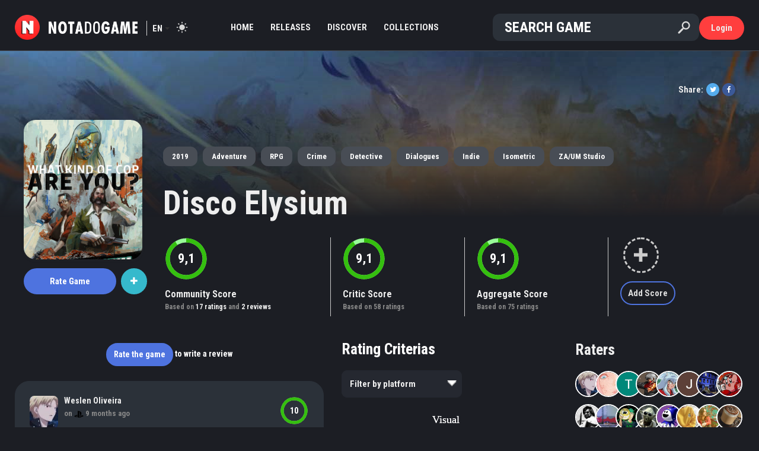

--- FILE ---
content_type: text/html; charset=UTF-8
request_url: https://notadogame.com/disco-elysium
body_size: 9295
content:
<!doctype html>
<html lang="en">
	<head>
		<meta charset="utf-8">
		<meta name="viewport" content="width=device-width, initial-scale=1.0">
		<meta name="description" content="Confira a nota e análises da comunidade sobre Disco Elysium">
		<meta name="csrf_token" content="Dp2weIfWc1yS9weGTxXzMXEv6gKmikkOqGxXoZno">
		<meta property="og:site_name" content="Nota do Game">
		<meta property="og:url" content="https://notadogame.com/disco-elysium">
		<meta property="og:type" content="game">
		<meta property="og:title" content="Nota de Disco Elysium">
		<meta property="og:description" content="Confira a nota e análises da comunidade sobre Disco Elysium">
		<meta property="og:image" content="https://notadogame.com/uploads/game/cover/250x/5dceb5d3d83cd.jpg">
		<meta property="og:image:width" content="250">
		<meta property="og:image:height" content="250">
		<meta property="fb:app_id" content="1341211266343689">
		<meta name="theme-color" content="#FF3E3E">
		<title>Nota de Disco Elysium - Nota do Game</title>
		<link href="https://maxcdn.bootstrapcdn.com/bootstrap/4.1.3/css/bootstrap.min.css" rel="stylesheet">
		<link href="https://maxcdn.bootstrapcdn.com/font-awesome/4.7.0/css/font-awesome.min.css" rel="stylesheet">
		<link href="https://cdnjs.cloudflare.com/ajax/libs/open-iconic/1.1.1/font/css/open-iconic-bootstrap.min.css" rel="stylesheet">
		<link href="https://notadogame.com/css/all_1958b7d5bef.css" rel="stylesheet">
		<link href="https://fonts.googleapis.com/css2?family=Roboto+Condensed:wght@300;700&display=swap" rel="stylesheet">
		<link rel="manifest" href="manifest.json">
		<script async src="https://pagead2.googlesyndication.com/pagead/js/adsbygoogle.js?client=ca-pub-4116067897176342" crossorigin="anonymous"></script>
	</head>
	<body class="dark ">
		<div id="wrapper">
			<div id="header">
			    
				<div class="container-fluid">
					<div class="row">
    <div class="col-1" id="header-menu-mobile">
	    <a id="header-menu-mobile-button"></a>
    </div>
    <div class="col-lg-1 col-1" id="header-brand">
        <a class="brand-logo" href="https://notadogame.com">
    <img src="https://notadogame.com/img/logo.png" title="Nota do Game">
</a>
<h1 class="brand-name">
    <a href="https://notadogame.com">
        <div class="brand-name-image" alt="Nota do Game"></div>
    </a>
</h1>        <div id="header-language">
			<span>en</span>
			<ul id="header-language-menu">
			    <li><a href="https://notadogame.com/disco-elysium?language=pt">PT</a></li>
                <li><a href="https://notadogame.com/disco-elysium?language=en">EN</a></li>
			</ul>
		</div>
        <a id="header-mode"></a>
    </div>
    <div class="col-lg-5" id="header-menu">
	    <ul>
		    <li>
	<a href="https://notadogame.com"  target="_self"  class=" ">
		Home
	</a>
</li><li>
	<a href="https://notadogame.com/list/releases"  target="_self"  class=" ">
		Releases
	</a>
</li><li>
	<a href="https://notadogame.com/discover"  class=" ">
		Discover
	</a>
</li><li>
	<a href="https://notadogame.com/collections"  target="_self"  class=" ">
		Collections
	</a>
</li><li>
	<a href="https://notadogame.com/reviews"  target="_self"  class=" ">
		Reviews
	</a>
</li><li>
	<a href="https://notadogame.com/categories"  target="_self"  class=" ">
		Categories
	</a>
</li><li>
	<a href="https://notadogame.com/premium"  target="_self"  class=" ">
		Premium
	</a>
</li><li>
	<a href="https://notadogame.com/add/game/search"  target="_self"  class=" ">
		Add Game
	</a>
</li>
	    </ul>
    </div>
    <div class="col-lg-5 col-9" id="header-search">
	    <form id="header-search-form" action="https://notadogame.com/search" data-ajax-url="https://notadogame.com/search/ajax" method="get">
    <input id="header-search-input" type="search" name="term" placeholder="Search Game" autocomplete="off">
    <input id="header-search-submit" type="submit" value="" title="Search Game">
    <input id="header-search-reset" type="reset" value="" title="Clear Search">
    <div id="header-search-loading"></div>
</form>    </div>
    <div class="col-1" id="header-search-mobile-button-container">
        <svg id="header-search-mobile-button" viewBox="0 0 40 40" class="icon icon-search" viewBox="0 0 32 32" aria-hidden="true"><path d="M27 24.57l-5.647-5.648a8.895 8.895 0 0 0 1.522-4.984C22.875 9.01 18.867 5 13.938 5 9.01 5 5 9.01 5 13.938c0 4.929 4.01 8.938 8.938 8.938a8.887 8.887 0 0 0 4.984-1.522L24.568 27 27 24.57zm-13.062-4.445a6.194 6.194 0 0 1-6.188-6.188 6.195 6.195 0 0 1 6.188-6.188 6.195 6.195 0 0 1 6.188 6.188 6.195 6.195 0 0 1-6.188 6.188z"/></svg>
    </div>
    <div class="col-lg-1 col-1" id="header-user">
	    <a id="header-user-button" href="https://notadogame.com/login" data-ajax-url="https://notadogame.com/ajax/login" class="dialog btn btn-site">
		Login	</a>
	<div id="header-user-icon">
		<a href="https://notadogame.com/login" data-ajax-url="https://notadogame.com/ajax/login" class="dialog">
		    <svg width="24" height="24" fill="none" xmlns="http://www.w3.org/2000/svg" class="ff-ml-8 undefined"><path fill-rule="evenodd" clip-rule="evenodd" d="M12 3a3 3 0 100 6 3 3 0 000-6zM7 6a5 5 0 1110 0A5 5 0 017 6zM2 22c0-5.523 4.477-10 10-10s10 4.477 10 10a1 1 0 11-2 0 8 8 0 10-16 0 1 1 0 11-2 0z"></path></svg>
		</a>
	</div>
<div id="header-user-tooltip"  class="notLoggedIn" >
			<ul id="header-user-tooltip-menu">
			<li><a href="https://notadogame.com/login" data-ajax-url="https://notadogame.com/ajax/login" class="dialog">Login</a></li>
			<li class="header-user-tooltip-menu-separator"></li>
			<li><a href="https://notadogame.com/register" data-ajax-url="https://notadogame.com/ajax/register" class="dialog">Register</a></li>
		</ul>
	</div>    </div>
</div>
<ul id="header-search-results">
            <li><div class="item-game-horizontal">
	<a class="item-game-link" href="https://notadogame.com/grand-theft-auto-v">
		<div class="item-game-image">
			<img src="https://notadogame.com/uploads/game/cover/78x90/5bfdc3088a1de.jpg">
		</div>
		<div class="item-game-data">
			<div class="item-game-name ">
				Grand Theft Auto V
			</div>
			<div class="item-game-data-bottom">
			    <span class="item-game-release">
				    					    				            2013
				        				                    </span>
                			</div>
		</div>
	</a>
	<div class="item-game-score">
					<a href="https://notadogame.com/grand-theft-auto-v">
				<div class="item-score default-score-size" data-size="default-score-size" data-score="9.2"></div>
				</a>
			</div>
</div></li>
			<li><div class="item-game-horizontal">
	<a class="item-game-link" href="https://notadogame.com/red-dead-redemption-ii">
		<div class="item-game-image">
			<img src="https://notadogame.com/uploads/game/cover/78x90/5bfdc492e0f10.jpg">
		</div>
		<div class="item-game-data">
			<div class="item-game-name ">
				Red Dead Redemption II
			</div>
			<div class="item-game-data-bottom">
			    <span class="item-game-release">
				    					    				            2018
				        				                    </span>
                			</div>
		</div>
	</a>
	<div class="item-game-score">
					<a href="https://notadogame.com/red-dead-redemption-ii">
				<div class="item-score default-score-size" data-size="default-score-size" data-score="9.6"></div>
				</a>
			</div>
</div></li>
			<li><div class="item-game-horizontal">
	<a class="item-game-link" href="https://notadogame.com/mario-kart-8-deluxe">
		<div class="item-game-image">
			<img src="https://notadogame.com/uploads/game/cover/78x90/5bfdc4bedfdd5.jpg">
		</div>
		<div class="item-game-data">
			<div class="item-game-name ">
				Mario Kart 8 Deluxe
			</div>
			<div class="item-game-data-bottom">
			    <span class="item-game-release">
				    					    				            2017
				        				                    </span>
                			</div>
		</div>
	</a>
	<div class="item-game-score">
					<a href="https://notadogame.com/mario-kart-8-deluxe">
				<div class="item-score default-score-size" data-size="default-score-size" data-score="9.1"></div>
				</a>
			</div>
</div></li>
			<li><div class="item-game-horizontal">
	<a class="item-game-link" href="https://notadogame.com/minecraft">
		<div class="item-game-image">
			<img src="https://notadogame.com/uploads/game/cover/78x90/5bfdc385cc56d.jpg">
		</div>
		<div class="item-game-data">
			<div class="item-game-name ">
				Minecraft
			</div>
			<div class="item-game-data-bottom">
			    <span class="item-game-release">
				    					    				            2011
				        				                    </span>
                			</div>
		</div>
	</a>
	<div class="item-game-score">
					<a href="https://notadogame.com/minecraft">
				<div class="item-score default-score-size" data-size="default-score-size" data-score="8.8"></div>
				</a>
			</div>
</div></li>
			<li><div class="item-game-horizontal">
	<a class="item-game-link" href="https://notadogame.com/hollow-knight-silksong">
		<div class="item-game-image">
			<img src="https://notadogame.com/uploads/game/cover/78x90/5c6b160ba7c2e.jpg">
		</div>
		<div class="item-game-data">
			<div class="item-game-name ">
				Hollow Knight: Silksong
			</div>
			<div class="item-game-data-bottom">
			    <span class="item-game-release">
				    					    				            2025
				        				                    </span>
                			</div>
		</div>
	</a>
	<div class="item-game-score">
					<a href="https://notadogame.com/hollow-knight-silksong">
				<div class="item-score default-score-size" data-size="default-score-size" data-score="9.5"></div>
				</a>
			</div>
</div></li>
			<li><div class="item-game-horizontal">
	<a class="item-game-link" href="https://notadogame.com/marvels-spider-man-miles-morales">
		<div class="item-game-image">
			<img src="https://notadogame.com/uploads/game/cover/78x90/5ee3aef6914e1.jpg">
		</div>
		<div class="item-game-data">
			<div class="item-game-name ">
				Marvel&#039;s Spider-Man: Miles Morales
			</div>
			<div class="item-game-data-bottom">
			    <span class="item-game-release">
				    					    				            2020
				        				                    </span>
                			</div>
		</div>
	</a>
	<div class="item-game-score">
					<a href="https://notadogame.com/marvels-spider-man-miles-morales">
				<div class="item-score default-score-size" data-size="default-score-size" data-score="9.1"></div>
				</a>
			</div>
</div></li>
			<li><div class="item-game-horizontal">
	<a class="item-game-link" href="https://notadogame.com/marvels-spider-man">
		<div class="item-game-image">
			<img src="https://notadogame.com/uploads/game/cover/78x90/5bfdc49c33525.jpg">
		</div>
		<div class="item-game-data">
			<div class="item-game-name ">
				Marvel&#039;s Spider-Man
			</div>
			<div class="item-game-data-bottom">
			    <span class="item-game-release">
				    					    				            2018
				        				                    </span>
                			</div>
		</div>
	</a>
	<div class="item-game-score">
					<a href="https://notadogame.com/marvels-spider-man">
				<div class="item-score default-score-size" data-size="default-score-size" data-score="9.3"></div>
				</a>
			</div>
</div></li>
				<li class="header-search-results-more-results">
			<a href="https://notadogame.com/list/popular-games">
				<p>See all results</p>
			</a>
		</li>
	    </ul>
<div id="header-overlay" class="overlay"></div>
				</div>
			</div>
							<div id="content-header">
					
	<style>
		#game-background {
			background: linear-gradient(transparent, var(--game-background-color) 280px), url('https://notadogame.com/uploads/game/background/1920x1080/5eb4f96e0fdc8.jpg') fixed;
		}

		.dark #game-background {
			background: linear-gradient(transparent, var(--dark-mode-game-background-color) 280px), url('https://notadogame.com/uploads/game/background/1920x1080/5eb4f96e0fdc8.jpg') fixed;
		}
	</style>

	<div id="game-background"></div>

				</div>
						<div id="content"  class="noBorder" >
				<div class="container-fluid">
					
	<div id="game" class="container" itemscope itemtype="http://schema.org/SoftwareApplication">
		<meta itemprop="applicationCategory" content="Game">
					<div itemprop="aggregateRating" itemscope itemtype="http://schema.org/AggregateRating">
				<meta itemprop="bestRating" content="10">
				<meta itemprop="ratingValue" content="9.1">
				<meta itemprop="ratingCount" content="17">
			</div>
				<div class="row hide-ads">
			<div class="col-12">
				<div class="container" id="game-header">
    <div class="row">
        <div class="col-12">
            <section id="game-share">
	<p><strong>Share:</strong></p>
	<ul id="game-share-list">
				<li>
			<a href="https://twitter.com/intent/tweet?text=Confira a nota e análises da comunidade sobre Disco Elysium&amp;url=https://notadogame.com/disco-elysium" target="_blank" class="social-icon social-icon-twitter social-icon-extra-small" title="Twitter">
	<span class="fa fa-twitter"></span>
</a>		</li>
		<li>
			<a href="https://www.facebook.com/sharer/sharer.php?u=https://notadogame.com/disco-elysium" target="_blank" class="social-icon social-icon-facebook social-icon-extra-small" title="Facebook">
	<span class="fa fa-facebook"></span>
</a>		</li>
	</ul>
</section>        </div>
    </div>
    <div class="row">
        <div class="col-12">
            <div id="game-header-left">
                <section id="game-cover">
	<a id="game-cover-link" href="https://notadogame.com/disco-elysium">
		<img id="game-cover-image" itemprop="image" src="https://notadogame.com/uploads/game/cover/250x/5dceb5d3d83cd.jpg" alt="Cover of Disco Elysium" title="Disco Elysium">
	</a>
</section>                <section id="game-buttons">
	<div id="game-buttons-main">
					<a id="game-rate-button" class="btn btn-primary dialog" href="https://notadogame.com/disco-elysium/rating" data-ajax-url="https://notadogame.com/disco-elysium/rating/ajax">
     
        Rate <span class="hideOnSmallScreen">Game</span>    </a>			</div>
	<div id="game-buttons-collections">
		<div id="game-buttons-collections-plus" class="btn btn-info" data-dropdown="game-buttons-collections-tooltip">
			<em class="fa fa-plus"></em>
		</div>
		<div id="game-buttons-collections-tooltip">
    		<a class="game-buttons-collections-tooltip-button btn btn-outline-info" href="https://notadogame.com/collection/disco-elysium/playing/add" data-ajax-url="https://notadogame.com/collection/ajax/disco-elysium/playing/add">
            <em class="fa fa-gamepad"></em> Playing <span class="badge badge-primary">1</span>
        </a>
        <a class="game-buttons-collections-tooltip-button btn btn-outline-site" href="https://notadogame.com/collection/disco-elysium/favorites/add" data-ajax-url="https://notadogame.com/collection/ajax/disco-elysium/favorites/add">
        <em class="fa fa-heart"></em> Favorites <span class="badge badge-primary">2</span>
    </a>
    <a class="game-buttons-collections-tooltip-button btn btn-outline-success" href="https://notadogame.com/collection/disco-elysium/wishlist/add" data-ajax-url="https://notadogame.com/collection/ajax/disco-elysium/wishlist/add">
        <em class="fa fa-plus"></em> Wishlist <span class="badge badge-primary">2</span>
    </a>
<form id="game-buttons-collections-tooltip-createCollectionForm" method="post" action="https://notadogame.com/collection/disco-elysium/create" data-ajax-url="https://notadogame.com/collection/ajax/disco-elysium/create">
    <input id="game-buttons-collections-tooltip-createCollectionForm-input" placeholder="New Collection" type="text" name="name" required>
    <button id="game-buttons-collections-tooltip-createCollectionForm-button" type="submit" class="btn btn-primary">
        <span id="game-buttons-collections-tooltip-createCollectionForm-createText">Create</span> <em class="fa fa-arrow-right"></em>
    </button>
    <input type="hidden" name="_token" value="Dp2weIfWc1yS9weGTxXzMXEv6gKmikkOqGxXoZno" autocomplete="off">
</form>
<span id="game-buttons-collections-totalCollectionsChecked" data-value="0"></span>
		</div>
	</div>
	<!--	<a id="game-editButton" class="btn btn-outline-secondary" href="https://notadogame.com/disco-elysium/edition">Edit</a>
	-->
</section>                <div class="clearfix"></div>
            </div>
            <div id="game-header-right">
                <section id="game-tags">
            <a id="game-tags-release" class="btn btn-secondary" href="https://notadogame.com/year/2019">2019</a>
                <a href="https://notadogame.com/genre/adventure"  class="btn btn-secondary" >Adventure</a> <a href="https://notadogame.com/genre/rpg"  class="btn btn-secondary" >RPG</a>
                <a href="https://notadogame.com/theme/crime"  class="btn btn-secondary" >Crime</a> <a href="https://notadogame.com/theme/detective"  class="btn btn-secondary" >Detective</a>
                <a href="https://notadogame.com/characteristic/dialogues"  class="btn btn-secondary" >Dialogues</a> <a href="https://notadogame.com/characteristic/indie"  class="btn btn-secondary" >Indie</a> <a href="https://notadogame.com/characteristic/isometric"  class="btn btn-secondary" >Isometric</a>
                        <a href="https://notadogame.com/developer/zaum-studio"  class="btn btn-secondary" >ZA/UM Studio</a>
    </section>                <h2 id="game-name">
    <a href="https://notadogame.com/disco-elysium">
        Disco Elysium
    </a>
</h2>                <section id="game-scores">
                    <div class="game-scores-col" id="game-scores-communityScore">
                <div class="game-scores-col-center">
                    <div class="game-scores-score">
                        <a href="https://notadogame.com/disco-elysium/ratings" title="See all ratings">
                            <div class="item-score game-score-size" data-size="game-score-size" data-score="9.1"></div>
	                        </a>
                    </div>
                    <div class="game-scores-description">
                        <h4>
                            <a href="https://notadogame.com/disco-elysium/ratings" title="See all ratings">
                                Community Score                            </a>
                        </h4>
                        <p class="descriptive">
                            Based on                                                            <a href="https://notadogame.com/disco-elysium/ratings">
                                    <strong>17 ratings</strong>
                                </a>
                                                                    and <a href="https://notadogame.com/disco-elysium/reviews"><strong>2 reviews</strong></a>
                                                                                    </p>
                    </div>
                </div>
            </div>
                            <div class="game-scores-col" id="game-scores-criticScore">
                <div class="game-scores-col-center">
                    <div class="game-scores-score">
                        <div class="item-score game-score-size" data-size="game-score-size" data-score="9.1"></div>
	                    </div>
                    <div class="game-scores-description">
                        <h4>Critic Score</h4>
                        <p class="descriptive">Based on 58 ratings</p>
                    </div>
                </div>
            </div>
                            <div class="game-scores-col" id="game-scores-aggregateScore">
                <div class="game-scores-col-center">
                    <div class="game-scores-score">
                        <div class="item-score game-score-size" data-size="game-score-size" data-score="9.1"></div>
	                    </div>
                    <div class="game-scores-description">
                        <h4>Aggregate Score</h4>
                        <p class="descriptive">Based on 75 ratings</p>
                    </div>
                </div>
            </div>
                                            <div class="game-scores-col" id="game-scores-addScore">
                    <div class="game-scores-col-center">
                        <div class="game-scores-score">
                            <a class="add-score dialog" href="https://notadogame.com/disco-elysium/rating" data-ajax-url="https://notadogame.com/disco-elysium/rating/ajax">
                                <span class="oi oi-plus"></span>
                            </a>
                        </div>
                        <div class="game-scores-description">
                            <h4>
                                <a class="dialog btn btn-outline-primary btn-sm" href="https://notadogame.com/disco-elysium/rating" data-ajax-url="https://notadogame.com/disco-elysium/rating/ajax">
                                    Add Score                                </a>
                            </h4>
                        </div>
                    </div>
                </div>
                        </section>
            </div>
        </div>
    </div>
</div>			</div>
		</div>
		<div class="row">
			<div class="col-xl-9 col-12" id="game-left">
				
	<div class="row" id="game-index">
	    <div class="col-12">
            <div class="row">
                <div class="col-xl-7 col-12">
                    <div class="row">
                        <div class="col-12">
                            <section id="game-index-reviews" class="not-bordered">
        <div class="title ">
	<h3>
				Reviews (<span class="total-game-reviews">2</span>) 			</h3>
</div>        <div id="game-index-reviews-header">
            <div id="reviews-header">
		        			        <p id="review-disabled">
	<a id="review-disabled-rateBtn" class="dialog btn btn-sm btn-primary" href="https://notadogame.com/disco-elysium/rating" data-ajax-url="https://notadogame.com/disco-elysium/rating/ajax">Rate the game</a> <span id="review-disabled-writeReview" class="ordinary-text">to write a review</span>
</p>		        		    </div>
	    </div>
	    <div id="game-index-reviews-items">
		    		        <div class="listing listing-oneColumn listing-reviews">
		            <ul class="listing-items">
			            			                <li>
				                <div class="item-review item-review-7464">
	<div class="item-review-header">
		<div class="item-review-header-data descriptive">
							<a class="item-user-picture" href="https://notadogame.com/user/weslen-oliveira"  title="Weslen Oliveira" >
    <img class="item-user-picture-image item-user-picture-image-48x60" src="https://notadogame.com/uploads/user/picture/48x60/6761e2d7b515a.jpg" alt="Picture of Weslen Oliveira">
    </a>				<a class="item-review-user-name" href="https://notadogame.com/user/weslen-oliveira" title="See profile of Weslen Oliveira">Weslen Oliveira</a>
						<div class="item-review-header-data-bottom">
				on				<div class="item-review-platform">
					<img class="item-platform" src="https://notadogame.com/uploads/platform/logo/32x32/5f8956c7967fc.png" alt="PS5"  title="PlayStation 5" >
					</div>
				<span class="item-review-date">9 months ago</span>
			</div>
		</div>
		<div class="item-review-header-score">
			<div class="item-score default-score-size" data-size="default-score-size" data-score="10.0"></div>
			</div>
	</div>
	<div class="clearfix"></div>
	<hr>
	<div class="item-review-body">
	    		<div class="item-review-text" data-has-spoilers="0" data-sumup="5"><span class="fa fa-quote-left"></span> Dificuldade muito fácil você pegou muito fácil você viu muito fácil desse jogo sempre muito forte do game livro dos sonhos paixões excelente livro design no mapa excelente mono histórico excelente excelente mecânica do jogo melhor mecânica já feita excelente design dos dos Jô que mudou a infância de muita gente Juca juca na adolescente Júnior mudou muito minha infância esse jogo o melhor estúdio de games
jogo muito bom!! <span class="fa fa-quote-right"></span></div>
		<hr>
		<div class="item-review-footer">
						<div class="item-review-share">
				<p><strong>Share:</strong></p>
				<ul class="item-review-share-list">
										<li>
						<a href="https://twitter.com/intent/tweet?url=https://notadogame.com/disco-elysium/review/weslen-oliveira" target="_blank" class="social-icon social-icon-twitter social-icon-extra-small" title="Twitter">
	<span class="fa fa-twitter"></span>
</a>					</li>
					<li>
						<a href="https://www.facebook.com/sharer/sharer.php?u=https://notadogame.com/disco-elysium/review/weslen-oliveira" target="_blank" class="social-icon social-icon-facebook social-icon-extra-small" title="Facebook">
	<span class="fa fa-facebook"></span>
</a>					</li>
				</ul>
			</div>
			<div class="item-review-feedback" >
									<div class="item-review-feedback-group item-review-feedback-positive">
	<a class="item-review-feedback-button badge badge-success" href="https://notadogame.com/feedback/vote/disco-elysium/weslen-oliveira/1" data-ajax-url="https://notadogame.com/ajax/feedback/vote/disco-elysium/weslen-oliveira/1"><span class="fa fa-check  d-none "></span><span class="fa fa-thumbs-up "></span> Useful</a><span class="item-review-feedback-counter badge badge-success">0</span>
</div>
<div class="item-review-feedback-group item-review-feedback-negative">
	<a class="item-review-feedback-button badge badge-danger" href="https://notadogame.com/feedback/vote/disco-elysium/weslen-oliveira/0" data-ajax-url="https://notadogame.com/ajax/feedback/vote/disco-elysium/weslen-oliveira/0"><span class="fa fa-check  d-none "></span> <span class="fa fa-thumbs-down "></span> Not useful</a><span class="item-review-feedback-counter badge badge-danger">0</span>
</div>							</div>
		</div>
	</div>
	</div>				            </li>
			            			                <li>
				                <div class="item-review item-review-7104">
	<div class="item-review-header">
		<div class="item-review-header-data descriptive">
							<a class="item-user-picture" href="https://notadogame.com/user/teste-1"  title="Teste" >
    <img class="item-user-picture-image item-user-picture-image-48x60" src="https://notadogame.com/uploads/user/picture/48x60/67b3cab252103.jpg" alt="Picture of Teste">
    </a>				<a class="item-review-user-name" href="https://notadogame.com/user/teste-1" title="See profile of Teste">Teste</a>
						<div class="item-review-header-data-bottom">
				on				<div class="item-review-platform">
					<img class="item-platform" src="https://notadogame.com/uploads/platform/logo/32x32/5bfdc1b41a3c4.png" alt="Win"  title="Microsoft Windows" >
					</div>
				<span class="item-review-date">11 months ago</span>
			</div>
		</div>
		<div class="item-review-header-score">
			<div class="item-score default-score-size" data-size="default-score-size" data-score="10.0"></div>
			</div>
	</div>
	<div class="clearfix"></div>
	<hr>
	<div class="item-review-body">
	    		<div class="item-review-text" data-has-spoilers="0" data-sumup="5"><span class="fa fa-quote-left"></span> Um dos melhores jogos que joguei na vida no 100000000000000000000000000000000000000000000000000000000000000000000000000000000000000000000000000000000000000000000000000000000000000000000000 <span class="fa fa-quote-right"></span></div>
		<hr>
		<div class="item-review-footer">
						<div class="item-review-share">
				<p><strong>Share:</strong></p>
				<ul class="item-review-share-list">
										<li>
						<a href="https://twitter.com/intent/tweet?url=https://notadogame.com/disco-elysium/review/teste-1" target="_blank" class="social-icon social-icon-twitter social-icon-extra-small" title="Twitter">
	<span class="fa fa-twitter"></span>
</a>					</li>
					<li>
						<a href="https://www.facebook.com/sharer/sharer.php?u=https://notadogame.com/disco-elysium/review/teste-1" target="_blank" class="social-icon social-icon-facebook social-icon-extra-small" title="Facebook">
	<span class="fa fa-facebook"></span>
</a>					</li>
				</ul>
			</div>
			<div class="item-review-feedback" >
									<div class="item-review-feedback-group item-review-feedback-positive">
	<a class="item-review-feedback-button badge badge-success" href="https://notadogame.com/feedback/vote/disco-elysium/teste-1/1" data-ajax-url="https://notadogame.com/ajax/feedback/vote/disco-elysium/teste-1/1"><span class="fa fa-check  d-none "></span><span class="fa fa-thumbs-up "></span> Useful</a><span class="item-review-feedback-counter badge badge-success">0</span>
</div>
<div class="item-review-feedback-group item-review-feedback-negative">
	<a class="item-review-feedback-button badge badge-danger" href="https://notadogame.com/feedback/vote/disco-elysium/teste-1/0" data-ajax-url="https://notadogame.com/ajax/feedback/vote/disco-elysium/teste-1/0"><span class="fa fa-check  d-none "></span> <span class="fa fa-thumbs-down "></span> Not useful</a><span class="item-review-feedback-counter badge badge-danger">0</span>
</div>							</div>
		</div>
	</div>
	</div>				            </li>
			            			        </ul>
			    </div>
		    	    </div>
	        </section>
                        </div>
                    </div>
                                            <div class="row">
                            <div class="col-12">
                                                            </div>
                        </div>
                        <div class="row">
                            <div class="col-12">
                                <section id="game-trailer">
        <div class="title ">
	<h3>
				Trailer
			</h3>
</div>	    <div class="item-trailer">
    <iframe src="https://www.youtube.com/embed/UWWA1jnI5N4?" allowfullscreen></iframe>
</div>    </section>
                            </div>
                        </div>
                                        <div class="row d-none d-xl-block">
                        <div class="col-12">
                            <section id="game-discussions">
	<div class="title float-left">
	<h3>
				Discussions 			</h3>
</div>			<p id="game-discussions-firstToDiscuss">Be the first to <a class="underscore" href="https://notadogame.com/disco-elysium/forum/create">create a discussion</a></p>
	</section>                        </div>
                    </div>
                </div>
                <div class="col-xl-5 col-12">
                    <div class="row">
                        <div class="col-xl-12 col-md-7 col-12" style="position: relative; z-index: 1;">
                            <section id="game-index-criterias">
	<div class="row">
		<div class="col-12">
			<div class="title ">
	<h3>
				Rating Criterias 			</h3>
</div>		</div>
	</div>
	<div class="row">
        <div class="col-12">
			<div class="row">
				<div class="col-12 order-lg-1 order-2">
											<select id="game-index-criterias-filterByPlatformList" data-ajax-url="https://notadogame.com/disco-elysium/ajax/getCriteriasScoresByPlatform">
							<option value="">Filter by platform</option>
															<option value="microsoft-windows" data-img="https://notadogame.com/uploads/platform/logo/32x32/5bfdc1b41a3c4.png" >
									Microsoft Windows
								</option>
															<option value="playstation-5" data-img="https://notadogame.com/uploads/platform/logo/32x32/5f8956c7967fc.png" >
									PlayStation 5
								</option>
															<option value="playstation-4" data-img="https://notadogame.com/uploads/platform/logo/32x32/5bfdc1b41ebbf.png" >
									PlayStation 4
								</option>
													</select>
									</div>
				<div class="col-12 order-lg-2 order-1">
					<canvas id="game-index-criterias-chart" width="360" height="240" data-chart='{"datasets":[{"label":"Community Rating","data":["9.2","9.2","8.8","9.3","9.1"],"score":"9.1"}],"labels":["Visual","Campaign","Gameplay","Audio","Fun"]}'></canvas>
				</div>
			</div>
		</div>
	</div>
</section>                        </div>
                        <div class="col-xl-12 col-md-5 col-12">
                            <section id="game-index-criteriasScores">
	<div class="row">
		<div class="col-12">
			<div class="title ">
	<h3>
				Scores by Criteria 			</h3>
</div>		</div>
	</div>
	<div class="row">
		<div class="col-12">
			<table id="game-index-criteriasScores-table" class="table table-hover">
													<tr class="game-index-criteriasScores-table-criteriaRow">
						<td>
							<span class="game-index-criteriasScores-table-criteriaRow-name" title="Atmosphere - Realism or Art Style" data-tooltip-mobile="true">Visual</span>
							<img class="game-index-criteriasScores-table-criteriaRow-hint" title="Atmosphere - Realism or Art Style" data-tooltip-mobile="true" src="https://notadogame.com/img/info.png">
						</td>
												<td class=" text-right ">
							<div class="item-score default-score-size" data-size="default-score-size" data-score="9.2"></div>
							</td>
					</tr>
									<tr class="game-index-criteriasScores-table-criteriaRow">
						<td>
							<span class="game-index-criteriasScores-table-criteriaRow-name" title="Progress, Story or Narrative - Characters" data-tooltip-mobile="true">Campaign</span>
							<img class="game-index-criteriasScores-table-criteriaRow-hint" title="Progress, Story or Narrative - Characters" data-tooltip-mobile="true" src="https://notadogame.com/img/info.png">
						</td>
												<td class=" text-right ">
							<div class="item-score default-score-size" data-size="default-score-size" data-score="9.2"></div>
							</td>
					</tr>
									<tr class="game-index-criteriasScores-table-criteriaRow">
						<td>
							<span class="game-index-criteriasScores-table-criteriaRow-name" title="Controls - Fluidity - Response Time" data-tooltip-mobile="true">Gameplay</span>
							<img class="game-index-criteriasScores-table-criteriaRow-hint" title="Controls - Fluidity - Response Time" data-tooltip-mobile="true" src="https://notadogame.com/img/info.png">
						</td>
												<td class=" text-right ">
							<div class="item-score default-score-size" data-size="default-score-size" data-score="8.8"></div>
							</td>
					</tr>
									<tr class="game-index-criteriasScores-table-criteriaRow">
						<td>
							<span class="game-index-criteriasScores-table-criteriaRow-name" title="Dubbing - Ambient Sound - Soundtrack" data-tooltip-mobile="true">Audio</span>
							<img class="game-index-criteriasScores-table-criteriaRow-hint" title="Dubbing - Ambient Sound - Soundtrack" data-tooltip-mobile="true" src="https://notadogame.com/img/info.png">
						</td>
												<td class=" text-right ">
							<div class="item-score default-score-size" data-size="default-score-size" data-score="9.3"></div>
							</td>
					</tr>
									<tr class="game-index-criteriasScores-table-criteriaRow">
						<td>
							<span class="game-index-criteriasScores-table-criteriaRow-name" title="Experience - Challenge - Originality - Reward" data-tooltip-mobile="true">Fun</span>
							<img class="game-index-criteriasScores-table-criteriaRow-hint" title="Experience - Challenge - Originality - Reward" data-tooltip-mobile="true" src="https://notadogame.com/img/info.png">
						</td>
												<td class=" text-right ">
							<div class="item-score default-score-size" data-size="default-score-size" data-score="9.1"></div>
							</td>
					</tr>
							</table>
		</div>
	</div>
</section>                        </div>
                    </div>
                    <div class="row">
                        <div class="col-12">
                            <section id="game-index-platformsScores">
	    <div class="title ">
	<h3>
				Scores by Platform 			</h3>
</div>	    <table id="game-index-platformsScores-table" class="table table-hover">
		    <tr>
			    <th width="44%">Platform</th>
			    <th width="13%" class="text-center">Score</th>
			    <th width="43%" class="text-center game-index-platformsScores-chart">Distribution</th>
		    </tr>
		    			    <tr class="game-index-platformsScores-platformRow ">
				    <td class="descriptive"><a href="https://notadogame.com/platform/microsoft-windows">
			<img class="item-platform" src="https://notadogame.com/uploads/platform/logo/32x32/5bfdc1b41a3c4.png" alt="Win"  title="Microsoft Windows" >
		</a>
 <a href="https://notadogame.com/platform/microsoft-windows" title="See games of Microsoft Windows">Microsoft Windows</a></td>
				    <td class="text-center">
					    <div class="item-score default-score-size" data-size="default-score-size" data-score="9.0"></div>
					    </td>
				    <td class="game-index-platformsScores-chart">
                        <a href="https://notadogame.com/disco-elysium/ratings/microsoft-windows" >
                            <div class="distributionRatingsChart">
			<div class="distributionRatingsChartBar distributionRatingsChartBarHigh" title="10  positives" style="width: 76.5%;">10</div>
				<div class="distributionRatingsChartBar distributionRatingsChartBarMedium" title="3  neutrals" style="width: 23.5%;">3</div>
		</div>
                        </a>
			        </td>
			    </tr>
		    			    <tr class="game-index-platformsScores-platformRow ">
				    <td class="descriptive"><a href="https://notadogame.com/platform/playstation-5">
			<img class="item-platform" src="https://notadogame.com/uploads/platform/logo/32x32/5f8956c7967fc.png" alt="PS5"  title="PlayStation 5" >
		</a>
 <a href="https://notadogame.com/platform/playstation-5" title="See games of PlayStation 5">PlayStation 5</a></td>
				    <td class="text-center">
					    <div class="item-score default-score-size" data-size="default-score-size" data-score="9.1"></div>
					    </td>
				    <td class="game-index-platformsScores-chart">
                        <a href="https://notadogame.com/disco-elysium/ratings/playstation-5" >
                            <div class="distributionRatingsChart">
			<div class="distributionRatingsChartBar distributionRatingsChartBarHigh" title="3  positives" style="width: 100%;">3</div>
			</div>
                        </a>
			        </td>
			    </tr>
		    			    <tr class="game-index-platformsScores-platformRow ">
				    <td class="descriptive"><a href="https://notadogame.com/platform/playstation-4">
			<img class="item-platform" src="https://notadogame.com/uploads/platform/logo/32x32/5bfdc1b41ebbf.png" alt="PS4"  title="PlayStation 4" >
		</a>
 <a href="https://notadogame.com/platform/playstation-4" title="See games of PlayStation 4">PlayStation 4</a></td>
				    <td class="text-center">
					    <div class="item-score default-score-size" data-size="default-score-size" data-score="10.0"></div>
					    </td>
				    <td class="game-index-platformsScores-chart">
                        <a href="https://notadogame.com/disco-elysium/ratings/playstation-4" >
                            <div class="distributionRatingsChart">
			<div class="distributionRatingsChartBar distributionRatingsChartBarHigh" title="1  positive" style="width: 100%;">1</div>
			</div>
                        </a>
			        </td>
			    </tr>
		    		    <tr id="game-index-platformsScores-showHiddenPlatformsRow">
			    <td colspan="4">
				    <a id="game-index-platformsScores-showHiddenPlatformsButton">Show platforms without score <i class="fa fa-arrow-down"></i></a>
			    </td>
		    </tr>
	    </table>
    </section>
                        </div>
                    </div>
                                            <div class="row">
                            <div class="col-12">
                                                            </div>
                        </div>
                                    </div>
	        </div>
        </div>
	</div>

			</div>
			<div class="col-xl-3 col-12" id="game-right">
				
    <div class="row">
        <div class="col-12 order-lg-1 order-1">
                    </div>
                <div class="col-12 order-lg-5 order-7">
            <section id="game-contributors">
		<div class="title ">
	<h3>
				Contributors 			</h3>
</div>		<ul>
							<li>
					<a class="item-user-picture" href="https://notadogame.com/user/gustavo-de-barros"  title="Gustavo de Barros" >
    <img class="item-user-picture-image item-user-picture-image-150x150" src="https://notadogame.com/uploads/user/picture/150x150/5bfdca21408d7.jpg" alt="Picture of Gustavo de Barros">
    </a>				</li>
					</ul>
    </section>
        </div>
                    <div class="col-12 order-lg-4 order-5">
                <section id="game-raters">
		<div class="preview">
                    <div class="title ">
	<h3>
					<a href="https://notadogame.com/disco-elysium/ratings">
				Raters 					</a>
			</h3>
</div>        		<ul>
							<li>
					<a class="item-user-picture" href="https://notadogame.com/user/weslen-oliveira"  title="Weslen Oliveira" >
    <img class="item-user-picture-image item-user-picture-image-150x150" src="https://notadogame.com/uploads/user/picture/150x150/6761e2d7b515a.jpg" alt="Picture of Weslen Oliveira">
    </a>				</li>
							<li>
					<a class="item-user-picture" href="https://notadogame.com/user/antonia"  title="antônia" >
    <img class="item-user-picture-image item-user-picture-image-150x150" src="https://notadogame.com/uploads/user/picture/150x150/67b5de0fc8c37.jpg" alt="Picture of antônia">
    </a>				</li>
							<li>
					<a class="item-user-picture" href="https://notadogame.com/user/teste-1"  title="Teste" >
    <img class="item-user-picture-image item-user-picture-image-150x150" src="https://notadogame.com/uploads/user/picture/150x150/67b3cab252103.jpg" alt="Picture of Teste">
    </a>				</li>
							<li>
					<a class="item-user-picture" href="https://notadogame.com/user/ksanagii-xiii"  title="Ksanagii Xiii" >
    <img class="item-user-picture-image item-user-picture-image-150x150" src="https://notadogame.com/uploads/user/picture/150x150/677d86d437103.jpg" alt="Picture of Ksanagii Xiii">
    </a>				</li>
							<li>
					<a class="item-user-picture" href="https://notadogame.com/user/lucas-2"  title="Lucas" >
    <img class="item-user-picture-image item-user-picture-image-150x150" src="https://notadogame.com/uploads/user/picture/150x150/5e485fc85eb35.jpg" alt="Picture of Lucas">
    </a>				</li>
							<li>
					<a class="item-user-picture" href="https://notadogame.com/user/jessica-souza"  title="Jéssica Souza" >
    <img class="item-user-picture-image item-user-picture-image-150x150" src="https://notadogame.com/uploads/user/picture/150x150/66cc9fac3ac9c.jpg" alt="Picture of Jéssica Souza">
    </a>				</li>
							<li>
					<a class="item-user-picture" href="https://notadogame.com/user/erick-reis"  title="Erick Reis" >
    <img class="item-user-picture-image item-user-picture-image-150x150" src="https://notadogame.com/uploads/user/picture/150x150/6679d74553b9c.jpg" alt="Picture of Erick Reis">
    </a>				</li>
							<li>
					<a class="item-user-picture" href="https://notadogame.com/user/Andrex"  title="Andrey" >
    <img class="item-user-picture-image item-user-picture-image-150x150" src="https://notadogame.com/uploads/user/picture/150x150/64f4f192aab99.jpg" alt="Picture of Andrey">
    </a>				</li>
							<li>
					<a class="item-user-picture" href="https://notadogame.com/user/john-james"  title="John James" >
    <img class="item-user-picture-image item-user-picture-image-150x150" src="https://notadogame.com/uploads/user/picture/150x150/63f40e566d067.jpg" alt="Picture of John James">
    </a>				</li>
							<li>
					<a class="item-user-picture" href="https://notadogame.com/user/guaxilisto"  title="Enzo Calisto" >
    <img class="item-user-picture-image item-user-picture-image-150x150" src="https://notadogame.com/uploads/user/picture/150x150/64b8a931be9a0.jpg" alt="Picture of Enzo Calisto">
    </a>				</li>
							<li>
					<a class="item-user-picture" href="https://notadogame.com/user/mano-bruno-od"  title="Mano BRuno OD" >
    <img class="item-user-picture-image item-user-picture-image-150x150" src="https://notadogame.com/uploads/user/picture/150x150/649617eddc942.jpg" alt="Picture of Mano BRuno OD">
    </a>				</li>
							<li>
					<a class="item-user-picture" href="https://notadogame.com/user/amilcar-de-oliveira"  title="Amilcar Brandão" >
    <img class="item-user-picture-image item-user-picture-image-150x150" src="https://notadogame.com/uploads/user/picture/150x150/5ccbbdad2e350.jpg" alt="Picture of Amilcar Brandão">
    </a>				</li>
							<li>
					<a class="item-user-picture" href="https://notadogame.com/user/ayrton"  title="Ayrton" >
    <img class="item-user-picture-image item-user-picture-image-150x150" src="https://notadogame.com/uploads/user/picture/150x150/60c770660d71b.jpg" alt="Picture of Ayrton">
    </a>				</li>
							<li>
					<a class="item-user-picture" href="https://notadogame.com/user/Stan"  title="Stan" >
    <img class="item-user-picture-image item-user-picture-image-150x150" src="https://notadogame.com/uploads/user/picture/150x150/5c77ddd7732ff.jpg" alt="Picture of Stan">
    </a>				</li>
							<li>
					<a class="item-user-picture" href="https://notadogame.com/user/gustavo-de-barros"  title="Gustavo de Barros" >
    <img class="item-user-picture-image item-user-picture-image-150x150" src="https://notadogame.com/uploads/user/picture/150x150/5bfdca21408d7.jpg" alt="Picture of Gustavo de Barros">
    </a>				</li>
							<li>
					<a class="item-user-picture" href="https://notadogame.com/user/mocaccino"  title="Luiz Gustavo" >
    <img class="item-user-picture-image item-user-picture-image-150x150" src="https://notadogame.com/uploads/user/picture/150x150/632cf846b5b82.jpg" alt="Picture of Luiz Gustavo">
    </a>				</li>
									    <li class="preview-more">
			        <a href="https://notadogame.com/disco-elysium/ratings" title="See all">
			            +1
			        </a>
			    </li>
					</ul>
		<div class="clearfix"></div>
    </div>
    </section>
            </div>
                        <div class="col-xl-12 order-lg-7 order-6">
            <section id="game-details">
    <div class="row">
        <div class="col-12">
	        <div class="title ">
	<h3>
				Game Details 			</h3>
</div>	    </div>
	</div>
	<div class="row">
        <div class="col-12">
            <table class="table">
                <tr id="game-details-name">
                    <td>Name</td>
                    <td itemprop="name">Disco Elysium</td>
                </tr>
                                    <tr id="game-details-alternativeName">
                        <td>Alternative Name</td>
                        <td>No Truce With The Furies</td>
                    </tr>
                                                    <tr id="game-details-releaseDate">
                        <td>Release Date</td>
                        <td itemprop="datePublished">15/10/2019</td>
                    </tr>
                                                    <tr id="game-details-platforms">
                        <td>Platforms</td>
                        <td>
                            <a href="https://notadogame.com/platform/microsoft-windows"  class="badge badge-dark" >Microsoft Windows</a> <a href="https://notadogame.com/platform/playstation-4"  class="badge badge-dark" >PlayStation 4</a> <a href="https://notadogame.com/platform/playstation-5"  class="badge badge-dark" >PlayStation 5</a>
                        </td>
                    </tr>
                                                    <tr id="game-details-genres">
                        <td>Genres</td>
                        <td>
                            <a href="https://notadogame.com/genre/adventure"  class="badge badge-dark" >Adventure</a> <a href="https://notadogame.com/genre/rpg"  class="badge badge-dark" >RPG</a>
                        </td>
                    </tr>
                                                    <tr id="game-details-modes">
                        <td>Game Modes</td>
                        <td>
                            <a href="https://notadogame.com/mode/single-player"  class="badge badge-dark" >Single-player</a>
                        </td>
                    </tr>
                                                    <tr id="game-details-characteristics">
                        <td>Characteristics</td>
                        <td>
                            <a href="https://notadogame.com/characteristic/dialogues"  class="badge badge-dark" >Dialogues</a> <a href="https://notadogame.com/characteristic/indie"  class="badge badge-dark" >Indie</a> <a href="https://notadogame.com/characteristic/isometric"  class="badge badge-dark" >Isometric</a>
                        </td>
                    </tr>
                                                    <tr id="game-details-themes">
                        <td>Themes</td>
                        <td>
                            <a href="https://notadogame.com/theme/crime"  class="badge badge-dark" >Crime</a> <a href="https://notadogame.com/theme/detective"  class="badge badge-dark" >Detective</a>
                        </td>
                    </tr>
                                                    <tr id="game-details-developers">
                        <td>Developer</td>
                        <td>
                            <a href="https://notadogame.com/developer/zaum-studio"  class="badge badge-dark" >ZA/UM Studio</a>
                        </td>
                    </tr>
                                                                <tr id="game-details-correct">
                    <td colspan="2">
                        <a href="https://notadogame.com/disco-elysium/edition">Correct data</a>
                    </td>
                </tr>
            </table>
        </div>
    </div>
</section>        </div>
            </div>

			</div>
		</div>
				    <div class="row">
	            <div class="col-12">
	                
    <div class="row">
        <div class="col-12">
            <section id="game-collections" class="listing listing-fourColumns">
	    <div class="title ">
	<h3>
					<a href="https://notadogame.com/disco-elysium/collections">
				Collections with Disco Elysium  <em class="fa fa-arrow-right title-arrow"></em> 					</a>
			</h3>
</div>	    <ul class="listing-items">
                            <li>
	                <div class="item-collection">
    <a href="https://notadogame.com/user/henrique-mota/collection/desejos-pt-br">
    	<ul class="item-collection-deck">
							<li>
					<img src="https://notadogame.com/uploads/game/cover/350x/66b79a5a24db4.jpg">
				</li>
							<li>
					<img src="https://notadogame.com/uploads/game/cover/350x/669732803a211.jpg">
				</li>
							<li>
					<img src="https://notadogame.com/uploads/game/cover/350x/667287d660bcd.jpg">
				</li>
					</ul>
    </a>
    <div class="item-collection-info">
        <a class="item-collection-info-nameAndTotal" href="https://notadogame.com/user/henrique-mota/collection/desejos-pt-br">
            <p class="item-collection-info-name">Desejos: PT - BR</p>
            <p class="item-collection-info-total descriptive">151 games</p>
        </a>
                    <div class="item-collection-info-user">
                <div class="item-collection-info-user-picture">
                    <a class="item-user-picture" href="https://notadogame.com/user/henrique-mota"  title="Henrique Mota" >
    <img class="item-user-picture-image item-user-picture-image-34x34" src="https://notadogame.com/uploads/user/picture/34x34/66c26b8fb51c6.jpg" alt="Picture of Henrique Mota">
    </a>                </div>
                <div class="item-collection-info-user-slug">@henrique-mota</div>
            </div>
                    </div>
</div>                </li>
                            <li>
	                <div class="item-collection">
    <a href="https://notadogame.com/user/Andrex/collection/2024">
    	<ul class="item-collection-deck">
							<li>
					<img src="https://notadogame.com/uploads/game/cover/350x/66274d2880c5d.jpg">
				</li>
							<li>
					<img src="https://notadogame.com/uploads/game/cover/350x/65de9b19e7bfb.jpg">
				</li>
							<li>
					<img src="https://notadogame.com/uploads/game/cover/350x/65b15a5566d4d.jpg">
				</li>
					</ul>
    </a>
    <div class="item-collection-info">
        <a class="item-collection-info-nameAndTotal" href="https://notadogame.com/user/Andrex/collection/2024">
            <p class="item-collection-info-name">2024</p>
            <p class="item-collection-info-total descriptive">11 games</p>
        </a>
                    <div class="item-collection-info-user">
                <div class="item-collection-info-user-picture">
                    <a class="item-user-picture" href="https://notadogame.com/user/Andrex"  title="Andrey" >
    <img class="item-user-picture-image item-user-picture-image-34x34" src="https://notadogame.com/uploads/user/picture/34x34/64f4f192aab99.jpg" alt="Picture of Andrey">
    </a>                </div>
                <div class="item-collection-info-user-slug">@Andrex</div>
            </div>
                    </div>
</div>                </li>
            	    </ul>
    </section>
        </div>
    </div>

	            </div>
	        </div>
	    	</div>

				</div>
			</div>
			<div id="footer">
				<div class="container-fluid">
					<div class="row">
	<div class="col-lg-3 col-12" id="footer-left">
	    <div id="footer-brand">
			<a class="brand-logo" href="https://notadogame.com">
    <img src="https://notadogame.com/img/logo.png" title="Nota do Game">
</a>
<h1 class="brand-name">
    <a href="https://notadogame.com">
        <div class="brand-name-image" alt="Nota do Game"></div>
    </a>
</h1>	    </div>
		<div id="footer-social">
		    <p>Join our Discord server</p>
			<div id="footer-social-icons">
				<a href="https://discord.gg/aRKPgjtTRb" target="_blank" class="social-icon social-icon-discord social-icon-small" title="Discord">
	<span class="fa fa-discord"></span>
</a>			</div>
		</div>
		<div id="footer-rights">&copy; 2026 notadogame.com</div>
	</div>
	<div class="col-lg-9 d-none d-lg-block">
		<ul id="footer-menu">
			<li>
	<a href="https://notadogame.com"  target="_self"  class=" ">
		Home
	</a>
</li><li>
	<a href="https://notadogame.com/premium"  class=" ">
		Premium
	</a>
</li><li>
	<a href="https://notadogame.com/list/latest-releases"  target="_self"  class=" ">
		Latest Releases
	</a>
</li><li>
	<a href="https://notadogame.com/add/game/search"  target="_self"  class=" ">
		Add Game
	</a>
</li><li>
	<a href="https://notadogame.com/awards/2023"  target="_self"  class=" ">
		Games of the Year
	</a>
</li><li>
	<a href="https://notadogame.com/feed"  target="_self"  class=" ">
		Feed
	</a>
</li><li>
	<a href="https://notadogame.com/collections"  target="_self"  class=" ">
		Collections
	</a>
</li><li>
	<a href="https://notadogame.com/support"  target="_self"  class=" ">
		Support
	</a>
</li><li>
	<a href="https://notadogame.com/feedback"  target="_self"  class=" ">
		Feedback
	</a>
</li><li>
	<a href="https://notadogame.com/mission"  target="_self"  class=" ">
		Mission
	</a>
</li><li>
	<a href="https://notadogame.com/terms"  target="_self"  class=" ">
		Terms of use
	</a>
</li><li>
	<a href="https://notadogame.com/privacy"  target="_self"  class=" ">
		Privacy
	</a>
</li>
		</ul>
	</div>
</div>				</div>
			</div>
		</div>
		<div id="wrapper-overlay" class="overlay"></div>
		<div id="mobile-side-site">
	<div id="mobile-side-site-header"></div>
	<div id="mobile-side-site-body">
		<div id="mobile-side-site-social">
			<p>Join our Discord server</p>
			<div id="mobile-side-site-social-icons">
				<a href="https://discord.gg/aRKPgjtTRb" target="_blank" class="social-icon social-icon-discord social-icon-medium" title="Discord">
	<span class="fa fa-discord"></span>
</a>			</div>
		</div>
		<hr>
		<ul id="mobile-side-site-menu">
			<li>
	<a href="https://notadogame.com"  target="_self"  class=" ">
		Home
	</a>
</li><li>
	<a href="https://notadogame.com/premium"  target="_self"  class=" ">
		Premium
	</a>
</li><li>
	<a href="https://notadogame.com/list/latest-releases"  target="_self"  class=" ">
		Releases
	</a>
</li><li>
	<a href="https://notadogame.com/list/next-releases"  target="_self"  class=" ">
		Upcoming
	</a>
</li><li>
	<a href="https://notadogame.com/discover"  class=" ">
		Discover
	</a>
</li><li>
	<a href="https://notadogame.com/categories"  target="_self"  class=" ">
		Categories
	</a>
</li><li>
	<a href="https://notadogame.com/add/game/search"  target="_self"  class=" ">
		Add Game
	</a>
</li><li>
	<a href="https://notadogame.com/reviews"  target="_self"  class=" ">
		Reviews
	</a>
</li><li>
	<a href="https://notadogame.com/collections"  target="_self"  class=" ">
		Collections
	</a>
</li><li>
	<a href="https://notadogame.com/support"  target="_self"  class=" ">
		Support
	</a>
</li><li>
	<a href="https://notadogame.com/feedback"  target="_self"  class=" ">
		Feedback
	</a>
</li><li>
	<a href="https://notadogame.com/terms"  target="_self"  class=" ">
		Terms of use
	</a>
</li><li>
	<a href="https://notadogame.com/privacy"  target="_self"  class=" ">
		Privacy
	</a>
</li>
		</ul>
	</div>
</div>
<div id="mobile-side-user">
	</div>		<script src="https://cdnjs.cloudflare.com/ajax/libs/jquery/1.11.3/jquery.min.js"></script>
<script src="https://notadogame.com/js/all_1958b7d5bf6.js" defer></script>
<script async src="https://www.googletagmanager.com/gtag/js?id=UA-65115745-1"></script>
<script>
  window.dataLayer = window.dataLayer || [];
  function gtag(){dataLayer.push(arguments);}
  gtag('js', new Date());

  gtag('config', 'UA-65115745-1');
</script>
<script async src="https://pagead2.googlesyndication.com/pagead/js/adsbygoogle.js?client=ca-pub-9982194699857191" crossorigin="anonymous"></script>	</body>
</html>

--- FILE ---
content_type: text/html; charset=utf-8
request_url: https://www.google.com/recaptcha/api2/aframe
body_size: 258
content:
<!DOCTYPE HTML><html><head><meta http-equiv="content-type" content="text/html; charset=UTF-8"></head><body><script nonce="RAIgNRr0w36DdJ1EXKe2sg">/** Anti-fraud and anti-abuse applications only. See google.com/recaptcha */ try{var clients={'sodar':'https://pagead2.googlesyndication.com/pagead/sodar?'};window.addEventListener("message",function(a){try{if(a.source===window.parent){var b=JSON.parse(a.data);var c=clients[b['id']];if(c){var d=document.createElement('img');d.src=c+b['params']+'&rc='+(localStorage.getItem("rc::a")?sessionStorage.getItem("rc::b"):"");window.document.body.appendChild(d);sessionStorage.setItem("rc::e",parseInt(sessionStorage.getItem("rc::e")||0)+1);localStorage.setItem("rc::h",'1768895081160');}}}catch(b){}});window.parent.postMessage("_grecaptcha_ready", "*");}catch(b){}</script></body></html>

--- FILE ---
content_type: text/javascript
request_url: https://notadogame.com/js/all_1958b7d5bf6.js
body_size: 484414
content:
function r(e,t){for(var n=0;n<t.length;n++){var i=t[n];i.enumerable=i.enumerable||!1,i.configurable=!0,"value"in i&&(i.writable=!0),Object.defineProperty(e,i.key,i)}}function Jt(e,t,n){t&&r(e.prototype,t),n&&r(e,n),Object.defineProperty(e,"prototype",{writable:!1})}!function(e){"object"==typeof exports&&"undefined"!=typeof module?module.exports=e():"function"==typeof define&&define.amd?define([],e):("undefined"!=typeof window?window:"undefined"!=typeof global?global:"undefined"!=typeof self?self:this).Chart=e()}(function(){return function e(t,n,i){function o(a,s){if(!n[a]){if(!t[a]){var l="function"==typeof require&&require;if(!s&&l)return l(a,!0);if(r)return r(a,!0);var c=new Error("Cannot find module '"+a+"'");throw c.code="MODULE_NOT_FOUND",c}var u=n[a]={exports:{}};t[a][0].call(u.exports,function(e){var n=t[a][1][e];return o(n||e)},u,u.exports,e,t,n,i)}return n[a].exports}for(var r="function"==typeof require&&require,a=0;a<i.length;a++)o(i[a]);return o}({1:[function(e,t,n){},{}],2:[function(e,t,n){function i(e){if(e){var t=[0,0,0],n=1,i=e.match(/^#([a-fA-F0-9]{3})$/i);if(i){i=i[1];for(var o=0;o<t.length;o++)t[o]=parseInt(i[o]+i[o],16)}else if(i=e.match(/^#([a-fA-F0-9]{6})$/i))for(i=i[1],o=0;o<t.length;o++)t[o]=parseInt(i.slice(2*o,2*o+2),16);else if(i=e.match(/^rgba?\(\s*([+-]?\d+)\s*,\s*([+-]?\d+)\s*,\s*([+-]?\d+)\s*(?:,\s*([+-]?[\d\.]+)\s*)?\)$/i)){for(o=0;o<t.length;o++)t[o]=parseInt(i[o+1]);n=parseFloat(i[4])}else if(i=e.match(/^rgba?\(\s*([+-]?[\d\.]+)\%\s*,\s*([+-]?[\d\.]+)\%\s*,\s*([+-]?[\d\.]+)\%\s*(?:,\s*([+-]?[\d\.]+)\s*)?\)$/i)){for(o=0;o<t.length;o++)t[o]=Math.round(2.55*parseFloat(i[o+1]));n=parseFloat(i[4])}else if(i=e.match(/(\w+)/)){if("transparent"==i[1])return[0,0,0,0];if(!(t=d[i[1]]))return}for(o=0;o<t.length;o++)t[o]=c(t[o],0,255);return n=n||0==n?c(n,0,1):1,t[3]=n,t}}function o(e){if(e){var t=e.match(/^hsla?\(\s*([+-]?\d+)(?:deg)?\s*,\s*([+-]?[\d\.]+)%\s*,\s*([+-]?[\d\.]+)%\s*(?:,\s*([+-]?[\d\.]+)\s*)?\)/);if(t){var n=parseFloat(t[4]);return[c(parseInt(t[1]),0,360),c(parseFloat(t[2]),0,100),c(parseFloat(t[3]),0,100),c(isNaN(n)?1:n,0,1)]}}}function r(e){if(e){var t=e.match(/^hwb\(\s*([+-]?\d+)(?:deg)?\s*,\s*([+-]?[\d\.]+)%\s*,\s*([+-]?[\d\.]+)%\s*(?:,\s*([+-]?[\d\.]+)\s*)?\)/);if(t){var n=parseFloat(t[4]);return[c(parseInt(t[1]),0,360),c(parseFloat(t[2]),0,100),c(parseFloat(t[3]),0,100),c(isNaN(n)?1:n,0,1)]}}}function a(e,t){return void 0===t&&(t=void 0!==e[3]?e[3]:1),"rgba("+e[0]+", "+e[1]+", "+e[2]+", "+t+")"}function s(e,t){return"rgba("+Math.round(e[0]/255*100)+"%, "+Math.round(e[1]/255*100)+"%, "+Math.round(e[2]/255*100)+"%, "+(t||e[3]||1)+")"}function l(e,t){return void 0===t&&(t=void 0!==e[3]?e[3]:1),"hsla("+e[0]+", "+e[1]+"%, "+e[2]+"%, "+t+")"}function c(e,t,n){return Math.min(Math.max(t,e),n)}function u(e){var t=e.toString(16).toUpperCase();return t.length<2?"0"+t:t}var d=e(6);t.exports={getRgba:i,getHsla:o,getRgb:function(e){var t=i(e);return t&&t.slice(0,3)},getHsl:function(e){var t=o(e);return t&&t.slice(0,3)},getHwb:r,getAlpha:function(e){var t=i(e);return t?t[3]:(t=o(e))?t[3]:(t=r(e))?t[3]:void 0},hexString:function(e){return"#"+u(e[0])+u(e[1])+u(e[2])},rgbString:function(e,t){return 1>t||e[3]&&e[3]<1?a(e,t):"rgb("+e[0]+", "+e[1]+", "+e[2]+")"},rgbaString:a,percentString:function(e,t){if(1>t||e[3]&&e[3]<1)return s(e,t);var n=Math.round(e[0]/255*100),i=Math.round(e[1]/255*100),o=Math.round(e[2]/255*100);return"rgb("+n+"%, "+i+"%, "+o+"%)"},percentaString:s,hslString:function(e,t){return 1>t||e[3]&&e[3]<1?l(e,t):"hsl("+e[0]+", "+e[1]+"%, "+e[2]+"%)"},hslaString:l,hwbString:function(e,t){return void 0===t&&(t=void 0!==e[3]?e[3]:1),"hwb("+e[0]+", "+e[1]+"%, "+e[2]+"%"+(void 0!==t&&1!==t?", "+t:"")+")"},keyword:function(e){return h[e.slice(0,3)]}};var h={};for(var p in d)h[d[p]]=p},{6:6}],3:[function(e,t,n){var i=e(5),o=e(2),r=function(e){return e instanceof r?e:this instanceof r?(this.valid=!1,this.values={rgb:[0,0,0],hsl:[0,0,0],hsv:[0,0,0],hwb:[0,0,0],cmyk:[0,0,0,0],alpha:1},void("string"==typeof e?(t=o.getRgba(e))?this.setValues("rgb",t):(t=o.getHsla(e))?this.setValues("hsl",t):(t=o.getHwb(e))&&this.setValues("hwb",t):"object"==typeof e&&(void 0!==(t=e).r||void 0!==t.red?this.setValues("rgb",t):void 0!==t.l||void 0!==t.lightness?this.setValues("hsl",t):void 0!==t.v||void 0!==t.value?this.setValues("hsv",t):void 0!==t.w||void 0!==t.whiteness?this.setValues("hwb",t):void 0===t.c&&void 0===t.cyan||this.setValues("cmyk",t)))):new r(e);var t};r.prototype={isValid:function(){return this.valid},rgb:function(){return this.setSpace("rgb",arguments)},hsl:function(){return this.setSpace("hsl",arguments)},hsv:function(){return this.setSpace("hsv",arguments)},hwb:function(){return this.setSpace("hwb",arguments)},cmyk:function(){return this.setSpace("cmyk",arguments)},rgbArray:function(){return this.values.rgb},hslArray:function(){return this.values.hsl},hsvArray:function(){return this.values.hsv},hwbArray:function(){var e=this.values;return 1!==e.alpha?e.hwb.concat([e.alpha]):e.hwb},cmykArray:function(){return this.values.cmyk},rgbaArray:function(){var e=this.values;return e.rgb.concat([e.alpha])},hslaArray:function(){var e=this.values;return e.hsl.concat([e.alpha])},alpha:function(e){return void 0===e?this.values.alpha:(this.setValues("alpha",e),this)},red:function(e){return this.setChannel("rgb",0,e)},green:function(e){return this.setChannel("rgb",1,e)},blue:function(e){return this.setChannel("rgb",2,e)},hue:function(e){return e&&(e=(e%=360)<0?360+e:e),this.setChannel("hsl",0,e)},saturation:function(e){return this.setChannel("hsl",1,e)},lightness:function(e){return this.setChannel("hsl",2,e)},saturationv:function(e){return this.setChannel("hsv",1,e)},whiteness:function(e){return this.setChannel("hwb",1,e)},blackness:function(e){return this.setChannel("hwb",2,e)},value:function(e){return this.setChannel("hsv",2,e)},cyan:function(e){return this.setChannel("cmyk",0,e)},magenta:function(e){return this.setChannel("cmyk",1,e)},yellow:function(e){return this.setChannel("cmyk",2,e)},black:function(e){return this.setChannel("cmyk",3,e)},hexString:function(){return o.hexString(this.values.rgb)},rgbString:function(){return o.rgbString(this.values.rgb,this.values.alpha)},rgbaString:function(){return o.rgbaString(this.values.rgb,this.values.alpha)},percentString:function(){return o.percentString(this.values.rgb,this.values.alpha)},hslString:function(){return o.hslString(this.values.hsl,this.values.alpha)},hslaString:function(){return o.hslaString(this.values.hsl,this.values.alpha)},hwbString:function(){return o.hwbString(this.values.hwb,this.values.alpha)},keyword:function(){return o.keyword(this.values.rgb,this.values.alpha)},rgbNumber:function(){var e=this.values.rgb;return e[0]<<16|e[1]<<8|e[2]},luminosity:function(){for(var e=this.values.rgb,t=[],n=0;n<e.length;n++){var i=e[n]/255;t[n]=.03928>=i?i/12.92:Math.pow((i+.055)/1.055,2.4)}return.2126*t[0]+.7152*t[1]+.0722*t[2]},contrast:function(e){var t=this.luminosity(),n=e.luminosity();return t>n?(t+.05)/(n+.05):(n+.05)/(t+.05)},level:function(e){var t=this.contrast(e);return t>=7.1?"AAA":t>=4.5?"AA":""},dark:function(){var e=this.values.rgb;return(299*e[0]+587*e[1]+114*e[2])/1e3<128},light:function(){return!this.dark()},negate:function(){for(var e=[],t=0;3>t;t++)e[t]=255-this.values.rgb[t];return this.setValues("rgb",e),this},lighten:function(e){var t=this.values.hsl;return t[2]+=t[2]*e,this.setValues("hsl",t),this},darken:function(e){var t=this.values.hsl;return t[2]-=t[2]*e,this.setValues("hsl",t),this},saturate:function(e){var t=this.values.hsl;return t[1]+=t[1]*e,this.setValues("hsl",t),this},desaturate:function(e){var t=this.values.hsl;return t[1]-=t[1]*e,this.setValues("hsl",t),this},whiten:function(e){var t=this.values.hwb;return t[1]+=t[1]*e,this.setValues("hwb",t),this},blacken:function(e){var t=this.values.hwb;return t[2]+=t[2]*e,this.setValues("hwb",t),this},greyscale:function(){var e=this.values.rgb,t=.3*e[0]+.59*e[1]+.11*e[2];return this.setValues("rgb",[t,t,t]),this},clearer:function(e){var t=this.values.alpha;return this.setValues("alpha",t-t*e),this},opaquer:function(e){var t=this.values.alpha;return this.setValues("alpha",t+t*e),this},rotate:function(e){var t=this.values.hsl,n=(t[0]+e)%360;return t[0]=0>n?360+n:n,this.setValues("hsl",t),this},mix:function(e,t){var n=this,i=e,o=void 0===t?.5:t,r=2*o-1,a=n.alpha()-i.alpha(),s=((r*a==-1?r:(r+a)/(1+r*a))+1)/2,l=1-s;return this.rgb(s*n.red()+l*i.red(),s*n.green()+l*i.green(),s*n.blue()+l*i.blue()).alpha(n.alpha()*o+i.alpha()*(1-o))},toJSON:function(){return this.rgb()},clone:function(){var e,t,n=new r,i=this.values,o=n.values;for(var a in i)i.hasOwnProperty(a)&&(e=i[a],"[object Array]"===(t={}.toString.call(e))?o[a]=e.slice(0):"[object Number]"===t?o[a]=e:console.error("unexpected color value:",e));return n}},r.prototype.spaces={rgb:["red","green","blue"],hsl:["hue","saturation","lightness"],hsv:["hue","saturation","value"],hwb:["hue","whiteness","blackness"],cmyk:["cyan","magenta","yellow","black"]},r.prototype.maxes={rgb:[255,255,255],hsl:[360,100,100],hsv:[360,100,100],hwb:[360,100,100],cmyk:[100,100,100,100]},r.prototype.getValues=function(e){for(var t=this.values,n={},i=0;i<e.length;i++)n[e.charAt(i)]=t[e][i];return 1!==t.alpha&&(n.a=t.alpha),n},r.prototype.setValues=function(e,t){var n,o,r=this.values,a=this.spaces,s=this.maxes,l=1;if(this.valid=!0,"alpha"===e)l=t;else if(t.length)r[e]=t.slice(0,e.length),l=t[e.length];else if(void 0!==t[e.charAt(0)]){for(n=0;n<e.length;n++)r[e][n]=t[e.charAt(n)];l=t.a}else if(void 0!==t[a[e][0]]){var c=a[e];for(n=0;n<e.length;n++)r[e][n]=t[c[n]];l=t.alpha}if(r.alpha=Math.max(0,Math.min(1,void 0===l?r.alpha:l)),"alpha"===e)return!1;for(n=0;n<e.length;n++)o=Math.max(0,Math.min(s[e][n],r[e][n])),r[e][n]=Math.round(o);for(var u in a)u!==e&&(r[u]=i[e][u](r[e]));return!0},r.prototype.setSpace=function(e,t){var n=t[0];return void 0===n?this.getValues(e):("number"==typeof n&&(n=Array.prototype.slice.call(t)),this.setValues(e,n),this)},r.prototype.setChannel=function(e,t,n){var i=this.values[e];return void 0===n?i[t]:n===i[t]?this:(i[t]=n,this.setValues(e,i),this)},"undefined"!=typeof window&&(window.Color=r),t.exports=r},{2:2,5:5}],4:[function(e,t,n){function i(e){var t,n,i=e[0]/255,o=e[1]/255,r=e[2]/255,a=Math.min(i,o,r),s=Math.max(i,o,r),l=s-a;return s==a?t=0:i==s?t=(o-r)/l:o==s?t=2+(r-i)/l:r==s&&(t=4+(i-o)/l),(t=Math.min(60*t,360))<0&&(t+=360),n=(a+s)/2,[t,100*(s==a?0:.5>=n?l/(s+a):l/(2-s-a)),100*n]}function o(e){var t,n,i=e[0],o=e[1],r=e[2],a=Math.min(i,o,r),s=Math.max(i,o,r),l=s-a;return n=0==s?0:l/s*1e3/10,s==a?t=0:i==s?t=(o-r)/l:o==s?t=2+(r-i)/l:r==s&&(t=4+(i-o)/l),(t=Math.min(60*t,360))<0&&(t+=360),[t,n,s/255*1e3/10]}function a(e){var t=e[0],n=e[1],o=e[2];return[i(e)[0],100*(1/255*Math.min(t,Math.min(n,o))),100*(o=1-1/255*Math.max(t,Math.max(n,o)))]}function s(e){var t,n=e[0]/255,i=e[1]/255,o=e[2]/255;return[100*((1-n-(t=Math.min(1-n,1-i,1-o)))/(1-t)||0),100*((1-i-t)/(1-t)||0),100*((1-o-t)/(1-t)||0),100*t]}function l(e){return S[JSON.stringify(e)]}function c(e){var t=e[0]/255,n=e[1]/255,i=e[2]/255;return[100*(.4124*(t=t>.04045?Math.pow((t+.055)/1.055,2.4):t/12.92)+.3576*(n=n>.04045?Math.pow((n+.055)/1.055,2.4):n/12.92)+.1805*(i=i>.04045?Math.pow((i+.055)/1.055,2.4):i/12.92)),100*(.2126*t+.7152*n+.0722*i),100*(.0193*t+.1192*n+.9505*i)]}function u(e){var t=c(e),n=t[0],i=t[1],o=t[2];return i/=100,o/=108.883,n=(n/=95.047)>.008856?Math.pow(n,1/3):7.787*n+16/116,[116*(i=i>.008856?Math.pow(i,1/3):7.787*i+16/116)-16,500*(n-i),200*(i-(o=o>.008856?Math.pow(o,1/3):7.787*o+16/116))]}function d(e){var t,n,i,o,r,a=e[0]/360,s=e[1]/100,l=e[2]/100;if(0==s)return[r=255*l,r,r];t=2*l-(n=.5>l?l*(1+s):l+s-l*s),o=[0,0,0];for(var c=0;3>c;c++)(i=a+1/3*-(c-1))<0&&i++,i>1&&i--,r=1>6*i?t+6*(n-t)*i:1>2*i?n:2>3*i?t+(n-t)*(2/3-i)*6:t,o[c]=255*r;return o}function h(e){var t=e[0]/60,n=e[1]/100,i=e[2]/100,o=Math.floor(t)%6,r=t-Math.floor(t),a=255*i*(1-n),s=255*i*(1-n*r),l=255*i*(1-n*(1-r));switch(i*=255,o){case 0:return[i,l,a];case 1:return[s,i,a];case 2:return[a,i,l];case 3:return[a,s,i];case 4:return[l,a,i];case 5:return[i,a,s]}}function p(e){var t,n,i,o,a=e[0]/360,s=e[1]/100,l=e[2]/100,c=s+l;switch(c>1&&(s/=c,l/=c),i=6*a-(t=Math.floor(6*a)),0!=(1&t)&&(i=1-i),o=s+i*((n=1-l)-s),t){default:case 6:case 0:r=n,g=o,b=s;break;case 1:r=o,g=n,b=s;break;case 2:r=s,g=n,b=o;break;case 3:r=s,g=o,b=n;break;case 4:r=o,g=s,b=n;break;case 5:r=n,g=s,b=o}return[255*r,255*g,255*b]}function f(e){var t=e[0]/100,n=e[1]/100,i=e[2]/100,o=e[3]/100;return[255*(1-Math.min(1,t*(1-o)+o)),255*(1-Math.min(1,n*(1-o)+o)),255*(1-Math.min(1,i*(1-o)+o))]}function m(e){var t,n,i,o=e[0]/100,r=e[1]/100,a=e[2]/100;return n=-.9689*o+1.8758*r+.0415*a,i=.0557*o+-.204*r+1.057*a,t=(t=3.2406*o+-1.5372*r+-.4986*a)>.0031308?1.055*Math.pow(t,1/2.4)-.055:t*=12.92,n=n>.0031308?1.055*Math.pow(n,1/2.4)-.055:n*=12.92,i=i>.0031308?1.055*Math.pow(i,1/2.4)-.055:i*=12.92,[255*(t=Math.min(Math.max(0,t),1)),255*(n=Math.min(Math.max(0,n),1)),255*(i=Math.min(Math.max(0,i),1))]}function v(e){var t=e[0],n=e[1],i=e[2];return n/=100,i/=108.883,t=(t/=95.047)>.008856?Math.pow(t,1/3):7.787*t+16/116,[116*(n=n>.008856?Math.pow(n,1/3):7.787*n+16/116)-16,500*(t-n),200*(n-(i=i>.008856?Math.pow(i,1/3):7.787*i+16/116))]}function y(e){var t,n,i,o,r=e[0],a=e[1],s=e[2];return 8>=r?o=(n=100*r/903.3)/100*7.787+16/116:(n=100*Math.pow((r+16)/116,3),o=Math.pow(n/100,1/3)),[t=.008856>=t/95.047?t=95.047*(a/500+o-16/116)/7.787:95.047*Math.pow(a/500+o,3),n,i=.008859>=i/108.883?i=108.883*(o-s/200-16/116)/7.787:108.883*Math.pow(o-s/200,3)]}function x(e){var t,n=e[0],i=e[1],o=e[2];return(t=360*Math.atan2(o,i)/2/Math.PI)<0&&(t+=360),[n,Math.sqrt(i*i+o*o),t]}function w(e){return m(y(e))}function _(e){var t,n=e[0],i=e[1];return t=e[2]/360*2*Math.PI,[n,i*Math.cos(t),i*Math.sin(t)]}function C(e){return k[e]}t.exports={rgb2hsl:i,rgb2hsv:o,rgb2hwb:a,rgb2cmyk:s,rgb2keyword:l,rgb2xyz:c,rgb2lab:u,rgb2lch:function(e){return x(u(e))},hsl2rgb:d,hsl2hsv:function(e){var t=e[0],n=e[1]/100,i=e[2]/100;return 0===i?[0,0,0]:[t,100*(2*(n*=(i*=2)<=1?i:2-i)/(i+n)),100*((i+n)/2)]},hsl2hwb:function(e){return a(d(e))},hsl2cmyk:function(e){return s(d(e))},hsl2keyword:function(e){return l(d(e))},hsv2rgb:h,hsv2hsl:function(e){var t,n,i=e[0],o=e[1]/100,r=e[2]/100;return t=o*r,[i,100*(t=(t/=(n=(2-o)*r)<=1?n:2-n)||0),100*(n/=2)]},hsv2hwb:function(e){return a(h(e))},hsv2cmyk:function(e){return s(h(e))},hsv2keyword:function(e){return l(h(e))},hwb2rgb:p,hwb2hsl:function(e){return i(p(e))},hwb2hsv:function(e){return o(p(e))},hwb2cmyk:function(e){return s(p(e))},hwb2keyword:function(e){return l(p(e))},cmyk2rgb:f,cmyk2hsl:function(e){return i(f(e))},cmyk2hsv:function(e){return o(f(e))},cmyk2hwb:function(e){return a(f(e))},cmyk2keyword:function(e){return l(f(e))},keyword2rgb:C,keyword2hsl:function(e){return i(C(e))},keyword2hsv:function(e){return o(C(e))},keyword2hwb:function(e){return a(C(e))},keyword2cmyk:function(e){return s(C(e))},keyword2lab:function(e){return u(C(e))},keyword2xyz:function(e){return c(C(e))},xyz2rgb:m,xyz2lab:v,xyz2lch:function(e){return x(v(e))},lab2xyz:y,lab2rgb:w,lab2lch:x,lch2lab:_,lch2xyz:function(e){return y(_(e))},lch2rgb:function(e){return w(_(e))}};var k={aliceblue:[240,248,255],antiquewhite:[250,235,215],aqua:[0,255,255],aquamarine:[127,255,212],azure:[240,255,255],beige:[245,245,220],bisque:[255,228,196],black:[0,0,0],blanchedalmond:[255,235,205],blue:[0,0,255],blueviolet:[138,43,226],brown:[165,42,42],burlywood:[222,184,135],cadetblue:[95,158,160],chartreuse:[127,255,0],chocolate:[210,105,30],coral:[255,127,80],cornflowerblue:[100,149,237],cornsilk:[255,248,220],crimson:[220,20,60],cyan:[0,255,255],darkblue:[0,0,139],darkcyan:[0,139,139],darkgoldenrod:[184,134,11],darkgray:[169,169,169],darkgreen:[0,100,0],darkgrey:[169,169,169],darkkhaki:[189,183,107],darkmagenta:[139,0,139],darkolivegreen:[85,107,47],darkorange:[255,140,0],darkorchid:[153,50,204],darkred:[139,0,0],darksalmon:[233,150,122],darkseagreen:[143,188,143],darkslateblue:[72,61,139],darkslategray:[47,79,79],darkslategrey:[47,79,79],darkturquoise:[0,206,209],darkviolet:[148,0,211],deeppink:[255,20,147],deepskyblue:[0,191,255],dimgray:[105,105,105],dimgrey:[105,105,105],dodgerblue:[30,144,255],firebrick:[178,34,34],floralwhite:[255,250,240],forestgreen:[34,139,34],fuchsia:[255,0,255],gainsboro:[220,220,220],ghostwhite:[248,248,255],gold:[255,215,0],goldenrod:[218,165,32],gray:[128,128,128],green:[0,128,0],greenyellow:[173,255,47],grey:[128,128,128],honeydew:[240,255,240],hotpink:[255,105,180],indianred:[205,92,92],indigo:[75,0,130],ivory:[255,255,240],khaki:[240,230,140],lavender:[230,230,250],lavenderblush:[255,240,245],lawngreen:[124,252,0],lemonchiffon:[255,250,205],lightblue:[173,216,230],lightcoral:[240,128,128],lightcyan:[224,255,255],lightgoldenrodyellow:[250,250,210],lightgray:[211,211,211],lightgreen:[144,238,144],lightgrey:[211,211,211],lightpink:[255,182,193],lightsalmon:[255,160,122],lightseagreen:[32,178,170],lightskyblue:[135,206,250],lightslategray:[119,136,153],lightslategrey:[119,136,153],lightsteelblue:[176,196,222],lightyellow:[255,255,224],lime:[0,255,0],limegreen:[50,205,50],linen:[250,240,230],magenta:[255,0,255],maroon:[128,0,0],mediumaquamarine:[102,205,170],mediumblue:[0,0,205],mediumorchid:[186,85,211],mediumpurple:[147,112,219],mediumseagreen:[60,179,113],mediumslateblue:[123,104,238],mediumspringgreen:[0,250,154],mediumturquoise:[72,209,204],mediumvioletred:[199,21,133],midnightblue:[25,25,112],mintcream:[245,255,250],mistyrose:[255,228,225],moccasin:[255,228,181],navajowhite:[255,222,173],navy:[0,0,128],oldlace:[253,245,230],olive:[128,128,0],olivedrab:[107,142,35],orange:[255,165,0],orangered:[255,69,0],orchid:[218,112,214],palegoldenrod:[238,232,170],palegreen:[152,251,152],paleturquoise:[175,238,238],palevioletred:[219,112,147],papayawhip:[255,239,213],peachpuff:[255,218,185],peru:[205,133,63],pink:[255,192,203],plum:[221,160,221],powderblue:[176,224,230],purple:[128,0,128],rebeccapurple:[102,51,153],red:[255,0,0],rosybrown:[188,143,143],royalblue:[65,105,225],saddlebrown:[139,69,19],salmon:[250,128,114],sandybrown:[244,164,96],seagreen:[46,139,87],seashell:[255,245,238],sienna:[160,82,45],silver:[192,192,192],skyblue:[135,206,235],slateblue:[106,90,205],slategray:[112,128,144],slategrey:[112,128,144],snow:[255,250,250],springgreen:[0,255,127],steelblue:[70,130,180],tan:[210,180,140],teal:[0,128,128],thistle:[216,191,216],tomato:[255,99,71],turquoise:[64,224,208],violet:[238,130,238],wheat:[245,222,179],white:[255,255,255],whitesmoke:[245,245,245],yellow:[255,255,0],yellowgreen:[154,205,50]},S={};for(var P in k)S[JSON.stringify(k[P])]=P},{}],5:[function(e,t,n){var i=e(4),o=function(){return new c};for(var r in i){o[r+"Raw"]=function(e){return function(t){return"number"==typeof t&&(t=Array.prototype.slice.call(arguments)),i[e](t)}}(r);var a=/(\w+)2(\w+)/.exec(r),s=a[1],l=a[2];(o[s]=o[s]||{})[l]=o[r]=function(e){return function(t){"number"==typeof t&&(t=Array.prototype.slice.call(arguments));var n=i[e](t);if("string"==typeof n||void 0===n)return n;for(var o=0;o<n.length;o++)n[o]=Math.round(n[o]);return n}}(r)}var c=function(){this.convs={}};c.prototype.routeSpace=function(e,t){var n=t[0];return void 0===n?this.getValues(e):("number"==typeof n&&(n=Array.prototype.slice.call(t)),this.setValues(e,n))},c.prototype.setValues=function(e,t){return this.space=e,this.convs={},this.convs[e]=t,this},c.prototype.getValues=function(e){var t=this.convs[e];if(!t){var n=this.space,i=this.convs[n];t=o[n][e](i),this.convs[e]=t}return t},["rgb","hsl","hsv","cmyk","keyword"].forEach(function(e){c.prototype[e]=function(t){return this.routeSpace(e,arguments)}}),t.exports=o},{4:4}],6:[function(e,t,n){"use strict";t.exports={aliceblue:[240,248,255],antiquewhite:[250,235,215],aqua:[0,255,255],aquamarine:[127,255,212],azure:[240,255,255],beige:[245,245,220],bisque:[255,228,196],black:[0,0,0],blanchedalmond:[255,235,205],blue:[0,0,255],blueviolet:[138,43,226],brown:[165,42,42],burlywood:[222,184,135],cadetblue:[95,158,160],chartreuse:[127,255,0],chocolate:[210,105,30],coral:[255,127,80],cornflowerblue:[100,149,237],cornsilk:[255,248,220],crimson:[220,20,60],cyan:[0,255,255],darkblue:[0,0,139],darkcyan:[0,139,139],darkgoldenrod:[184,134,11],darkgray:[169,169,169],darkgreen:[0,100,0],darkgrey:[169,169,169],darkkhaki:[189,183,107],darkmagenta:[139,0,139],darkolivegreen:[85,107,47],darkorange:[255,140,0],darkorchid:[153,50,204],darkred:[139,0,0],darksalmon:[233,150,122],darkseagreen:[143,188,143],darkslateblue:[72,61,139],darkslategray:[47,79,79],darkslategrey:[47,79,79],darkturquoise:[0,206,209],darkviolet:[148,0,211],deeppink:[255,20,147],deepskyblue:[0,191,255],dimgray:[105,105,105],dimgrey:[105,105,105],dodgerblue:[30,144,255],firebrick:[178,34,34],floralwhite:[255,250,240],forestgreen:[34,139,34],fuchsia:[255,0,255],gainsboro:[220,220,220],ghostwhite:[248,248,255],gold:[255,215,0],goldenrod:[218,165,32],gray:[128,128,128],green:[0,128,0],greenyellow:[173,255,47],grey:[128,128,128],honeydew:[240,255,240],hotpink:[255,105,180],indianred:[205,92,92],indigo:[75,0,130],ivory:[255,255,240],khaki:[240,230,140],lavender:[230,230,250],lavenderblush:[255,240,245],lawngreen:[124,252,0],lemonchiffon:[255,250,205],lightblue:[173,216,230],lightcoral:[240,128,128],lightcyan:[224,255,255],lightgoldenrodyellow:[250,250,210],lightgray:[211,211,211],lightgreen:[144,238,144],lightgrey:[211,211,211],lightpink:[255,182,193],lightsalmon:[255,160,122],lightseagreen:[32,178,170],lightskyblue:[135,206,250],lightslategray:[119,136,153],lightslategrey:[119,136,153],lightsteelblue:[176,196,222],lightyellow:[255,255,224],lime:[0,255,0],limegreen:[50,205,50],linen:[250,240,230],magenta:[255,0,255],maroon:[128,0,0],mediumaquamarine:[102,205,170],mediumblue:[0,0,205],mediumorchid:[186,85,211],mediumpurple:[147,112,219],mediumseagreen:[60,179,113],mediumslateblue:[123,104,238],mediumspringgreen:[0,250,154],mediumturquoise:[72,209,204],mediumvioletred:[199,21,133],midnightblue:[25,25,112],mintcream:[245,255,250],mistyrose:[255,228,225],moccasin:[255,228,181],navajowhite:[255,222,173],navy:[0,0,128],oldlace:[253,245,230],olive:[128,128,0],olivedrab:[107,142,35],orange:[255,165,0],orangered:[255,69,0],orchid:[218,112,214],palegoldenrod:[238,232,170],palegreen:[152,251,152],paleturquoise:[175,238,238],palevioletred:[219,112,147],papayawhip:[255,239,213],peachpuff:[255,218,185],peru:[205,133,63],pink:[255,192,203],plum:[221,160,221],powderblue:[176,224,230],purple:[128,0,128],rebeccapurple:[102,51,153],red:[255,0,0],rosybrown:[188,143,143],royalblue:[65,105,225],saddlebrown:[139,69,19],salmon:[250,128,114],sandybrown:[244,164,96],seagreen:[46,139,87],seashell:[255,245,238],sienna:[160,82,45],silver:[192,192,192],skyblue:[135,206,235],slateblue:[106,90,205],slategray:[112,128,144],slategrey:[112,128,144],snow:[255,250,250],springgreen:[0,255,127],steelblue:[70,130,180],tan:[210,180,140],teal:[0,128,128],thistle:[216,191,216],tomato:[255,99,71],turquoise:[64,224,208],violet:[238,130,238],wheat:[245,222,179],white:[255,255,255],whitesmoke:[245,245,245],yellow:[255,255,0],yellowgreen:[154,205,50]}},{}],7:[function(e,t,n){var i=e(29)();i.helpers=e(45),e(27)(i),i.defaults=e(25),i.Element=e(26),i.elements=e(40),i.Interaction=e(28),i.layouts=e(30),i.platform=e(48),i.plugins=e(31),i.Ticks=e(34),e(22)(i),e(23)(i),e(24)(i),e(33)(i),e(32)(i),e(35)(i),e(55)(i),e(53)(i),e(54)(i),e(56)(i),e(57)(i),e(58)(i),e(15)(i),e(16)(i),e(17)(i),e(18)(i),e(19)(i),e(20)(i),e(21)(i),e(8)(i),e(9)(i),e(10)(i),e(11)(i),e(12)(i),e(13)(i),e(14)(i);var o=e(49);for(var r in o)o.hasOwnProperty(r)&&i.plugins.register(o[r]);i.platform.initialize(),t.exports=i,"undefined"!=typeof window&&(window.Chart=i),i.Legend=o.legend._element,i.Title=o.title._element,i.pluginService=i.plugins,i.PluginBase=i.Element.extend({}),i.canvasHelpers=i.helpers.canvas,i.layoutService=i.layouts},{10:10,11:11,12:12,13:13,14:14,15:15,16:16,17:17,18:18,19:19,20:20,21:21,22:22,23:23,24:24,25:25,26:26,27:27,28:28,29:29,30:30,31:31,32:32,33:33,34:34,35:35,40:40,45:45,48:48,49:49,53:53,54:54,55:55,56:56,57:57,58:58,8:8,9:9}],8:[function(e,t,n){"use strict";t.exports=function(e){e.Bar=function(t,n){return n.type="bar",new e(t,n)}}},{}],9:[function(e,t,n){"use strict";t.exports=function(e){e.Bubble=function(t,n){return n.type="bubble",new e(t,n)}}},{}],10:[function(e,t,n){"use strict";t.exports=function(e){e.Doughnut=function(t,n){return n.type="doughnut",new e(t,n)}}},{}],11:[function(e,t,n){"use strict";t.exports=function(e){e.Line=function(t,n){return n.type="line",new e(t,n)}}},{}],12:[function(e,t,n){"use strict";t.exports=function(e){e.PolarArea=function(t,n){return n.type="polarArea",new e(t,n)}}},{}],13:[function(e,t,n){"use strict";t.exports=function(e){e.Radar=function(t,n){return n.type="radar",new e(t,n)}}},{}],14:[function(e,t,n){"use strict";t.exports=function(e){e.Scatter=function(t,n){return n.type="scatter",new e(t,n)}}},{}],15:[function(e,t,n){"use strict";var i=e(25),o=e(40),r=e(45);i._set("bar",{hover:{mode:"label"},scales:{xAxes:[{type:"category",categoryPercentage:.8,barPercentage:.9,offset:!0,gridLines:{offsetGridLines:!0}}],yAxes:[{type:"linear"}]}}),i._set("horizontalBar",{hover:{mode:"index",axis:"y"},scales:{xAxes:[{type:"linear",position:"bottom"}],yAxes:[{position:"left",type:"category",categoryPercentage:.8,barPercentage:.9,offset:!0,gridLines:{offsetGridLines:!0}}]},elements:{rectangle:{borderSkipped:"left"}},tooltips:{callbacks:{title:function(e,t){var n="";return e.length>0&&(e[0].yLabel?n=e[0].yLabel:t.labels.length>0&&e[0].index<t.labels.length&&(n=t.labels[e[0].index])),n},label:function(e,t){return(t.datasets[e.datasetIndex].label||"")+": "+e.xLabel}},mode:"index",axis:"y"}}),t.exports=function(e){e.controllers.bar=e.DatasetController.extend({dataElementType:o.Rectangle,initialize:function(){var t;e.DatasetController.prototype.initialize.apply(this,arguments),(t=this.getMeta()).stack=this.getDataset().stack,t.bar=!0},update:function(e){var t,n,i=this.getMeta().data;for(this._ruler=this.getRuler(),t=0,n=i.length;n>t;++t)this.updateElement(i[t],t,e)},updateElement:function(e,t,n){var i=this,o=i.chart,a=i.getMeta(),s=i.getDataset(),l=e.custom||{},c=o.options.elements.rectangle;e._xScale=i.getScaleForId(a.xAxisID),e._yScale=i.getScaleForId(a.yAxisID),e._datasetIndex=i.index,e._index=t,e._model={datasetLabel:s.label,label:o.data.labels[t],borderSkipped:l.borderSkipped?l.borderSkipped:c.borderSkipped,backgroundColor:l.backgroundColor?l.backgroundColor:r.valueAtIndexOrDefault(s.backgroundColor,t,c.backgroundColor),borderColor:l.borderColor?l.borderColor:r.valueAtIndexOrDefault(s.borderColor,t,c.borderColor),borderWidth:l.borderWidth?l.borderWidth:r.valueAtIndexOrDefault(s.borderWidth,t,c.borderWidth)},i.updateElementGeometry(e,t,n),e.pivot()},updateElementGeometry:function(e,t,n){var i=this,o=e._model,r=i.getValueScale(),a=r.getBasePixel(),s=r.isHorizontal(),l=i._ruler||i.getRuler(),c=i.calculateBarValuePixels(i.index,t),u=i.calculateBarIndexPixels(i.index,t,l);o.horizontal=s,o.base=n?a:c.base,o.x=s?n?a:c.head:u.center,o.y=s?u.center:n?a:c.head,o.height=s?u.size:void 0,o.width=s?void 0:u.size},getValueScaleId:function(){return this.getMeta().yAxisID},getIndexScaleId:function(){return this.getMeta().xAxisID},getValueScale:function(){return this.getScaleForId(this.getValueScaleId())},getIndexScale:function(){return this.getScaleForId(this.getIndexScaleId())},_getStacks:function(e){var t,n,i=this.chart,o=this.getIndexScale().options.stacked,r=void 0===e?i.data.datasets.length:e+1,a=[];for(t=0;r>t;++t)(n=i.getDatasetMeta(t)).bar&&i.isDatasetVisible(t)&&(!1===o||!0===o&&-1===a.indexOf(n.stack)||void 0===o&&(void 0===n.stack||-1===a.indexOf(n.stack)))&&a.push(n.stack);return a},getStackCount:function(){return this._getStacks().length},getStackIndex:function(e,t){var n=this._getStacks(e),i=void 0!==t?n.indexOf(t):-1;return-1===i?n.length-1:i},getRuler:function(){var e,t,n=this.getIndexScale(),i=this.getStackCount(),o=this.index,a=n.isHorizontal(),s=a?n.left:n.top,l=s+(a?n.width:n.height),c=[];for(e=0,t=this.getMeta().data.length;t>e;++e)c.push(n.getPixelForValue(null,e,o));return{min:r.isNullOrUndef(n.options.barThickness)?function(e,t){var n,i,o,r,a=e.isHorizontal()?e.width:e.height,s=e.getTicks();for(o=1,r=t.length;r>o;++o)a=Math.min(a,t[o]-t[o-1]);for(o=0,r=s.length;r>o;++o)i=e.getPixelForTick(o),a=o>0?Math.min(a,i-n):a,n=i;return a}(n,c):-1,pixels:c,start:s,end:l,stackCount:i,scale:n}},calculateBarValuePixels:function(e,t){var n,i,o,r,a,s,l=this.chart,c=this.getMeta(),u=this.getValueScale(),d=l.data.datasets,h=u.getRightValue(d[e].data[t]),p=u.options.stacked,f=c.stack,m=0;if(p||void 0===p&&void 0!==f)for(n=0;e>n;++n)(i=l.getDatasetMeta(n)).bar&&i.stack===f&&i.controller.getValueScaleId()===u.id&&l.isDatasetVisible(n)&&(o=u.getRightValue(d[n].data[t]),(0>h&&0>o||h>=0&&o>0)&&(m+=o));return r=u.getPixelForValue(m),{size:s=((a=u.getPixelForValue(m+h))-r)/2,base:r,head:a,center:a+s/2}},calculateBarIndexPixels:function(e,t,n){var i,o,a,s,l,c,u,d,h,p,f,m,g,v,b,y,x,w=n.scale.options,_="flex"===w.barThickness?(h=t,f=w,g=(p=n).pixels,v=g[h],b=h>0?g[h-1]:null,y=h<g.length-1?g[h+1]:null,x=f.categoryPercentage,null===b&&(b=v-(null===y?p.end-v:y-v)),null===y&&(y=v+v-b),m=v-(v-b)/2*x,{chunk:(y-b)/2*x/p.stackCount,ratio:f.barPercentage,start:m}):(i=t,o=n,c=(a=w).barThickness,u=o.stackCount,d=o.pixels[i],r.isNullOrUndef(c)?(s=o.min*a.categoryPercentage,l=a.barPercentage):(s=c*u,l=1),{chunk:s/u,ratio:l,start:d-s/2}),C=this.getStackIndex(e,this.getMeta().stack),k=_.start+_.chunk*C+_.chunk/2,S=Math.min(r.valueOrDefault(w.maxBarThickness,1/0),_.chunk*_.ratio);return{base:k-S/2,head:k+S/2,center:k,size:S}},draw:function(){var e=this.chart,t=this.getValueScale(),n=this.getMeta().data,i=this.getDataset(),o=n.length,a=0;for(r.canvas.clipArea(e.ctx,e.chartArea);o>a;++a)isNaN(t.getRightValue(i.data[a]))||n[a].draw();r.canvas.unclipArea(e.ctx)},setHoverStyle:function(e){var t=this.chart.data.datasets[e._datasetIndex],n=e._index,i=e.custom||{},o=e._model;o.backgroundColor=i.hoverBackgroundColor?i.hoverBackgroundColor:r.valueAtIndexOrDefault(t.hoverBackgroundColor,n,r.getHoverColor(o.backgroundColor)),o.borderColor=i.hoverBorderColor?i.hoverBorderColor:r.valueAtIndexOrDefault(t.hoverBorderColor,n,r.getHoverColor(o.borderColor)),o.borderWidth=i.hoverBorderWidth?i.hoverBorderWidth:r.valueAtIndexOrDefault(t.hoverBorderWidth,n,o.borderWidth)},removeHoverStyle:function(e){var t=this.chart.data.datasets[e._datasetIndex],n=e._index,i=e.custom||{},o=e._model,a=this.chart.options.elements.rectangle;o.backgroundColor=i.backgroundColor?i.backgroundColor:r.valueAtIndexOrDefault(t.backgroundColor,n,a.backgroundColor),o.borderColor=i.borderColor?i.borderColor:r.valueAtIndexOrDefault(t.borderColor,n,a.borderColor),o.borderWidth=i.borderWidth?i.borderWidth:r.valueAtIndexOrDefault(t.borderWidth,n,a.borderWidth)}}),e.controllers.horizontalBar=e.controllers.bar.extend({getValueScaleId:function(){return this.getMeta().xAxisID},getIndexScaleId:function(){return this.getMeta().yAxisID}})}},{25:25,40:40,45:45}],16:[function(e,t,n){"use strict";var i=e(25),o=e(40),r=e(45);i._set("bubble",{hover:{mode:"single"},scales:{xAxes:[{type:"linear",position:"bottom",id:"x-axis-0"}],yAxes:[{type:"linear",position:"left",id:"y-axis-0"}]},tooltips:{callbacks:{title:function(){return""},label:function(e,t){var n=t.datasets[e.datasetIndex].label||"",i=t.datasets[e.datasetIndex].data[e.index];return n+": ("+e.xLabel+", "+e.yLabel+", "+i.r+")"}}}}),t.exports=function(e){e.controllers.bubble=e.DatasetController.extend({dataElementType:o.Point,update:function(e){var t=this,n=t.getMeta().data;r.each(n,function(n,i){t.updateElement(n,i,e)})},updateElement:function(e,t,n){var i=this,o=i.getMeta(),r=e.custom||{},a=i.getScaleForId(o.xAxisID),s=i.getScaleForId(o.yAxisID),l=i._resolveElementOptions(e,t),c=i.getDataset().data[t],u=i.index,d=n?a.getPixelForDecimal(.5):a.getPixelForValue("object"==typeof c?c:NaN,t,u),h=n?s.getBasePixel():s.getPixelForValue(c,t,u);
e._xScale=a,e._yScale=s,e._options=l,e._datasetIndex=u,e._index=t,e._model={backgroundColor:l.backgroundColor,borderColor:l.borderColor,borderWidth:l.borderWidth,hitRadius:l.hitRadius,pointStyle:l.pointStyle,radius:n?0:l.radius,skip:r.skip||isNaN(d)||isNaN(h),x:d,y:h},e.pivot()},setHoverStyle:function(e){var t=e._model,n=e._options;t.backgroundColor=r.valueOrDefault(n.hoverBackgroundColor,r.getHoverColor(n.backgroundColor)),t.borderColor=r.valueOrDefault(n.hoverBorderColor,r.getHoverColor(n.borderColor)),t.borderWidth=r.valueOrDefault(n.hoverBorderWidth,n.borderWidth),t.radius=n.radius+n.hoverRadius},removeHoverStyle:function(e){var t=e._model,n=e._options;t.backgroundColor=n.backgroundColor,t.borderColor=n.borderColor,t.borderWidth=n.borderWidth,t.radius=n.radius},_resolveElementOptions:function(e,t){var n,i,o,a=this.chart,s=a.data.datasets[this.index],l=e.custom||{},c=a.options.elements.point,u=r.options.resolve,d=s.data[t],h={},p={chart:a,dataIndex:t,dataset:s,datasetIndex:this.index},f=["backgroundColor","borderColor","borderWidth","hoverBackgroundColor","hoverBorderColor","hoverBorderWidth","hoverRadius","hitRadius","pointStyle"];for(n=0,i=f.length;i>n;++n)h[o=f[n]]=u([l[o],s[o],c[o]],p,t);return h.radius=u([l.radius,d?d.r:void 0,s.radius,c.radius],p,t),h}})}},{25:25,40:40,45:45}],17:[function(e,t,n){"use strict";var i=e(25),o=e(40),r=e(45);i._set("doughnut",{animation:{animateRotate:!0,animateScale:!1},hover:{mode:"single"},legendCallback:function(e){var t=[];t.push('<ul class="'+e.id+'-legend">');var n=e.data,i=n.datasets,o=n.labels;if(i.length)for(var r=0;r<i[0].data.length;++r)t.push('<li><span style="background-color:'+i[0].backgroundColor[r]+'"></span>'),o[r]&&t.push(o[r]),t.push("</li>");return t.push("</ul>"),t.join("")},legend:{labels:{generateLabels:function(e){var t=e.data;return t.labels.length&&t.datasets.length?t.labels.map(function(n,i){var o=e.getDatasetMeta(0),a=t.datasets[0],s=o.data[i],l=s&&s.custom||{},c=r.valueAtIndexOrDefault,u=e.options.elements.arc;return{text:n,fillStyle:l.backgroundColor?l.backgroundColor:c(a.backgroundColor,i,u.backgroundColor),strokeStyle:l.borderColor?l.borderColor:c(a.borderColor,i,u.borderColor),lineWidth:l.borderWidth?l.borderWidth:c(a.borderWidth,i,u.borderWidth),hidden:isNaN(a.data[i])||o.data[i].hidden,index:i}}):[]}},onClick:function(e,t){var n,i,o,r=t.index,a=this.chart;for(n=0,i=(a.data.datasets||[]).length;i>n;++n)(o=a.getDatasetMeta(n)).data[r]&&(o.data[r].hidden=!o.data[r].hidden);a.update()}},cutoutPercentage:50,rotation:-.5*Math.PI,circumference:2*Math.PI,tooltips:{callbacks:{title:function(){return""},label:function(e,t){var n=t.labels[e.index],i=": "+t.datasets[e.datasetIndex].data[e.index];return r.isArray(n)?(n=n.slice())[0]+=i:n+=i,n}}}}),i._set("pie",r.clone(i.doughnut)),i._set("pie",{cutoutPercentage:0}),t.exports=function(e){e.controllers.doughnut=e.controllers.pie=e.DatasetController.extend({dataElementType:o.Arc,linkScales:r.noop,getRingIndex:function(e){for(var t=0,n=0;e>n;++n)this.chart.isDatasetVisible(n)&&++t;return t},update:function(e){var t=this,n=t.chart,i=n.chartArea,o=n.options,a=o.elements.arc,s=i.right-i.left-a.borderWidth,l=i.bottom-i.top-a.borderWidth,c=Math.min(s,l),u={x:0,y:0},d=t.getMeta(),h=o.cutoutPercentage,p=o.circumference;if(p<2*Math.PI){var f=o.rotation%(2*Math.PI),m=(f+=2*Math.PI*(f>=Math.PI?-1:f<-Math.PI?1:0))+p,g=Math.cos(f),v=Math.sin(f),b=Math.cos(m),y=Math.sin(m),x=0>=f&&m>=0||f<=2*Math.PI&&2*Math.PI<=m,w=f<=.5*Math.PI&&.5*Math.PI<=m||f<=2.5*Math.PI&&2.5*Math.PI<=m,_=f<=-Math.PI&&-Math.PI<=m||f<=Math.PI&&Math.PI<=m,C=f<=.5*-Math.PI&&.5*-Math.PI<=m||f<=1.5*Math.PI&&1.5*Math.PI<=m,k=h/100,S=_?-1:Math.min(g*(0>g?1:k),b*(0>b?1:k)),P=C?-1:Math.min(v*(0>v?1:k),y*(0>y?1:k)),M=x?1:Math.max(g*(g>0?1:k),b*(b>0?1:k)),T=w?1:Math.max(v*(v>0?1:k),y*(y>0?1:k)),A=.5*(M-S),I=.5*(T-P);c=Math.min(s/A,l/I),u={x:-.5*(M+S),y:-.5*(T+P)}}n.borderWidth=t.getMaxBorderWidth(d.data),n.outerRadius=Math.max((c-n.borderWidth)/2,0),n.innerRadius=Math.max(h?n.outerRadius/100*h:0,0),n.radiusLength=(n.outerRadius-n.innerRadius)/n.getVisibleDatasetCount(),n.offsetX=u.x*n.outerRadius,n.offsetY=u.y*n.outerRadius,d.total=t.calculateTotal(),t.outerRadius=n.outerRadius-n.radiusLength*t.getRingIndex(t.index),t.innerRadius=Math.max(t.outerRadius-n.radiusLength,0),r.each(d.data,function(n,i){t.updateElement(n,i,e)})},updateElement:function(e,t,n){var i=this,o=i.chart,a=o.chartArea,s=o.options,l=s.animation,c=(a.left+a.right)/2,u=(a.top+a.bottom)/2,d=s.rotation,h=s.rotation,p=i.getDataset(),f=n&&l.animateRotate?0:e.hidden?0:i.calculateCircumference(p.data[t])*(s.circumference/(2*Math.PI)),m=n&&l.animateScale?0:i.innerRadius,g=n&&l.animateScale?0:i.outerRadius,v=r.valueAtIndexOrDefault;r.extend(e,{_datasetIndex:i.index,_index:t,_model:{x:c+o.offsetX,y:u+o.offsetY,startAngle:d,endAngle:h,circumference:f,outerRadius:g,innerRadius:m,label:v(p.label,t,o.data.labels[t])}});var b=e._model;this.removeHoverStyle(e),n&&l.animateRotate||(b.startAngle=0===t?s.rotation:i.getMeta().data[t-1]._model.endAngle,b.endAngle=b.startAngle+b.circumference),e.pivot()},removeHoverStyle:function(t){e.DatasetController.prototype.removeHoverStyle.call(this,t,this.chart.options.elements.arc)},calculateTotal:function(){var e,t=this.getDataset(),n=this.getMeta(),i=0;return r.each(n.data,function(n,o){e=t.data[o],isNaN(e)||n.hidden||(i+=Math.abs(e))}),i},calculateCircumference:function(e){var t=this.getMeta().total;return t>0&&!isNaN(e)?2*Math.PI*(Math.abs(e)/t):0},getMaxBorderWidth:function(e){for(var t,n,i=0,o=this.index,r=e.length,a=0;r>a;a++)t=e[a]._model?e[a]._model.borderWidth:0,i=(n=e[a]._chart?e[a]._chart.config.data.datasets[o].hoverBorderWidth:0)>(i=t>i?t:i)?n:i;return i}})}},{25:25,40:40,45:45}],18:[function(e,t,n){"use strict";var i=e(25),o=e(40),r=e(45);i._set("line",{showLines:!0,spanGaps:!1,hover:{mode:"label"},scales:{xAxes:[{type:"category",id:"x-axis-0"}],yAxes:[{type:"linear",id:"y-axis-0"}]}}),t.exports=function(e){function t(e,t){return r.valueOrDefault(e.showLine,t.showLines)}e.controllers.line=e.DatasetController.extend({datasetElementType:o.Line,dataElementType:o.Point,update:function(e){var n,i,o,a=this,s=a.getMeta(),l=s.dataset,c=s.data||[],u=a.chart.options,d=u.elements.line,h=a.getScaleForId(s.yAxisID),p=a.getDataset(),f=t(p,u);for(f&&(o=l.custom||{},void 0!==p.tension&&void 0===p.lineTension&&(p.lineTension=p.tension),l._scale=h,l._datasetIndex=a.index,l._children=c,l._model={spanGaps:p.spanGaps?p.spanGaps:u.spanGaps,tension:o.tension?o.tension:r.valueOrDefault(p.lineTension,d.tension),backgroundColor:o.backgroundColor?o.backgroundColor:p.backgroundColor||d.backgroundColor,borderWidth:o.borderWidth?o.borderWidth:p.borderWidth||d.borderWidth,borderColor:o.borderColor?o.borderColor:p.borderColor||d.borderColor,borderCapStyle:o.borderCapStyle?o.borderCapStyle:p.borderCapStyle||d.borderCapStyle,borderDash:o.borderDash?o.borderDash:p.borderDash||d.borderDash,borderDashOffset:o.borderDashOffset?o.borderDashOffset:p.borderDashOffset||d.borderDashOffset,borderJoinStyle:o.borderJoinStyle?o.borderJoinStyle:p.borderJoinStyle||d.borderJoinStyle,fill:o.fill?o.fill:void 0!==p.fill?p.fill:d.fill,steppedLine:o.steppedLine?o.steppedLine:r.valueOrDefault(p.steppedLine,d.stepped),cubicInterpolationMode:o.cubicInterpolationMode?o.cubicInterpolationMode:r.valueOrDefault(p.cubicInterpolationMode,d.cubicInterpolationMode)},l.pivot()),n=0,i=c.length;i>n;++n)a.updateElement(c[n],n,e);for(f&&0!==l._model.tension&&a.updateBezierControlPoints(),n=0,i=c.length;i>n;++n)c[n].pivot()},getPointBackgroundColor:function(e,t){var n=this.chart.options.elements.point.backgroundColor,i=this.getDataset(),o=e.custom||{};return o.backgroundColor?n=o.backgroundColor:i.pointBackgroundColor?n=r.valueAtIndexOrDefault(i.pointBackgroundColor,t,n):i.backgroundColor&&(n=i.backgroundColor),n},getPointBorderColor:function(e,t){var n=this.chart.options.elements.point.borderColor,i=this.getDataset(),o=e.custom||{};return o.borderColor?n=o.borderColor:i.pointBorderColor?n=r.valueAtIndexOrDefault(i.pointBorderColor,t,n):i.borderColor&&(n=i.borderColor),n},getPointBorderWidth:function(e,t){var n=this.chart.options.elements.point.borderWidth,i=this.getDataset(),o=e.custom||{};return isNaN(o.borderWidth)?!isNaN(i.pointBorderWidth)||r.isArray(i.pointBorderWidth)?n=r.valueAtIndexOrDefault(i.pointBorderWidth,t,n):isNaN(i.borderWidth)||(n=i.borderWidth):n=o.borderWidth,n},updateElement:function(e,t,n){var i,o,a=this,s=a.getMeta(),l=e.custom||{},c=a.getDataset(),u=a.index,d=c.data[t],h=a.getScaleForId(s.yAxisID),p=a.getScaleForId(s.xAxisID),f=a.chart.options.elements.point;void 0!==c.radius&&void 0===c.pointRadius&&(c.pointRadius=c.radius),void 0!==c.hitRadius&&void 0===c.pointHitRadius&&(c.pointHitRadius=c.hitRadius),i=p.getPixelForValue("object"==typeof d?d:NaN,t,u),o=n?h.getBasePixel():a.calculatePointY(d,t,u),e._xScale=p,e._yScale=h,e._datasetIndex=u,e._index=t,e._model={x:i,y:o,skip:l.skip||isNaN(i)||isNaN(o),radius:l.radius||r.valueAtIndexOrDefault(c.pointRadius,t,f.radius),pointStyle:l.pointStyle||r.valueAtIndexOrDefault(c.pointStyle,t,f.pointStyle),backgroundColor:a.getPointBackgroundColor(e,t),borderColor:a.getPointBorderColor(e,t),borderWidth:a.getPointBorderWidth(e,t),tension:s.dataset._model?s.dataset._model.tension:0,steppedLine:!!s.dataset._model&&s.dataset._model.steppedLine,hitRadius:l.hitRadius||r.valueAtIndexOrDefault(c.pointHitRadius,t,f.hitRadius)}},calculatePointY:function(e,t,n){var i,o,r,a=this.chart,s=this.getMeta(),l=this.getScaleForId(s.yAxisID),c=0,u=0;if(l.options.stacked){for(i=0;n>i;i++)if(o=a.data.datasets[i],"line"===(r=a.getDatasetMeta(i)).type&&r.yAxisID===l.id&&a.isDatasetVisible(i)){var d=Number(l.getRightValue(o.data[t]));0>d?u+=d||0:c+=d||0}var h=Number(l.getRightValue(e));return 0>h?l.getPixelForValue(u+h):l.getPixelForValue(c+h)}return l.getPixelForValue(e)},updateBezierControlPoints:function(){function e(e,t,n){return Math.max(Math.min(e,n),t)}var t,n,i,o,a=this.getMeta(),s=this.chart.chartArea,l=a.data||[];if(a.dataset._model.spanGaps&&(l=l.filter(function(e){return!e._model.skip})),"monotone"===a.dataset._model.cubicInterpolationMode)r.splineCurveMonotone(l);else for(t=0,n=l.length;n>t;++t)i=l[t]._model,o=r.splineCurve(r.previousItem(l,t)._model,i,r.nextItem(l,t)._model,a.dataset._model.tension),i.controlPointPreviousX=o.previous.x,i.controlPointPreviousY=o.previous.y,i.controlPointNextX=o.next.x,i.controlPointNextY=o.next.y;if(this.chart.options.elements.line.capBezierPoints)for(t=0,n=l.length;n>t;++t)(i=l[t]._model).controlPointPreviousX=e(i.controlPointPreviousX,s.left,s.right),i.controlPointPreviousY=e(i.controlPointPreviousY,s.top,s.bottom),i.controlPointNextX=e(i.controlPointNextX,s.left,s.right),i.controlPointNextY=e(i.controlPointNextY,s.top,s.bottom)},draw:function(){var e=this.chart,n=this.getMeta(),i=n.data||[],o=e.chartArea,a=i.length,s=0;for(r.canvas.clipArea(e.ctx,o),t(this.getDataset(),e.options)&&n.dataset.draw(),r.canvas.unclipArea(e.ctx);a>s;++s)i[s].draw(o)},setHoverStyle:function(e){var t=this.chart.data.datasets[e._datasetIndex],n=e._index,i=e.custom||{},o=e._model;o.radius=i.hoverRadius||r.valueAtIndexOrDefault(t.pointHoverRadius,n,this.chart.options.elements.point.hoverRadius),o.backgroundColor=i.hoverBackgroundColor||r.valueAtIndexOrDefault(t.pointHoverBackgroundColor,n,r.getHoverColor(o.backgroundColor)),o.borderColor=i.hoverBorderColor||r.valueAtIndexOrDefault(t.pointHoverBorderColor,n,r.getHoverColor(o.borderColor)),o.borderWidth=i.hoverBorderWidth||r.valueAtIndexOrDefault(t.pointHoverBorderWidth,n,o.borderWidth)},removeHoverStyle:function(e){var t=this,n=t.chart.data.datasets[e._datasetIndex],i=e._index,o=e.custom||{},a=e._model;void 0!==n.radius&&void 0===n.pointRadius&&(n.pointRadius=n.radius),a.radius=o.radius||r.valueAtIndexOrDefault(n.pointRadius,i,t.chart.options.elements.point.radius),a.backgroundColor=t.getPointBackgroundColor(e,i),a.borderColor=t.getPointBorderColor(e,i),a.borderWidth=t.getPointBorderWidth(e,i)}})}},{25:25,40:40,45:45}],19:[function(e,t,n){"use strict";var i=e(25),o=e(40),r=e(45);i._set("polarArea",{scale:{type:"radialLinear",angleLines:{display:!1},gridLines:{circular:!0},pointLabels:{display:!1},ticks:{beginAtZero:!0}},animation:{animateRotate:!0,animateScale:!0},startAngle:-.5*Math.PI,legendCallback:function(e){var t=[];t.push('<ul class="'+e.id+'-legend">');var n=e.data,i=n.datasets,o=n.labels;if(i.length)for(var r=0;r<i[0].data.length;++r)t.push('<li><span style="background-color:'+i[0].backgroundColor[r]+'"></span>'),o[r]&&t.push(o[r]),t.push("</li>");return t.push("</ul>"),t.join("")},legend:{labels:{generateLabels:function(e){var t=e.data;return t.labels.length&&t.datasets.length?t.labels.map(function(n,i){var o=e.getDatasetMeta(0),a=t.datasets[0],s=o.data[i].custom||{},l=r.valueAtIndexOrDefault,c=e.options.elements.arc;return{text:n,fillStyle:s.backgroundColor?s.backgroundColor:l(a.backgroundColor,i,c.backgroundColor),strokeStyle:s.borderColor?s.borderColor:l(a.borderColor,i,c.borderColor),lineWidth:s.borderWidth?s.borderWidth:l(a.borderWidth,i,c.borderWidth),hidden:isNaN(a.data[i])||o.data[i].hidden,index:i}}):[]}},onClick:function(e,t){var n,i,o,r=t.index,a=this.chart;for(n=0,i=(a.data.datasets||[]).length;i>n;++n)(o=a.getDatasetMeta(n)).data[r].hidden=!o.data[r].hidden;a.update()}},tooltips:{callbacks:{title:function(){return""},label:function(e,t){return t.labels[e.index]+": "+e.yLabel}}}}),t.exports=function(e){e.controllers.polarArea=e.DatasetController.extend({dataElementType:o.Arc,linkScales:r.noop,update:function(e){var t=this,n=t.chart,i=n.chartArea,o=t.getMeta(),a=n.options,s=a.elements.arc,l=Math.min(i.right-i.left,i.bottom-i.top);n.outerRadius=Math.max((l-s.borderWidth/2)/2,0),n.innerRadius=Math.max(a.cutoutPercentage?n.outerRadius/100*a.cutoutPercentage:1,0),n.radiusLength=(n.outerRadius-n.innerRadius)/n.getVisibleDatasetCount(),t.outerRadius=n.outerRadius-n.radiusLength*t.index,t.innerRadius=t.outerRadius-n.radiusLength,o.count=t.countVisibleElements(),r.each(o.data,function(n,i){t.updateElement(n,i,e)})},updateElement:function(e,t,n){for(var i=this,o=i.chart,a=i.getDataset(),s=o.options,l=s.animation,c=o.scale,u=o.data.labels,d=i.calculateCircumference(a.data[t]),h=c.xCenter,p=c.yCenter,f=0,m=i.getMeta(),g=0;t>g;++g)isNaN(a.data[g])||m.data[g].hidden||++f;var v=s.startAngle,b=e.hidden?0:c.getDistanceFromCenterForValue(a.data[t]),y=v+d*f,x=y+(e.hidden?0:d),w=l.animateScale?0:c.getDistanceFromCenterForValue(a.data[t]);r.extend(e,{_datasetIndex:i.index,_index:t,_scale:c,_model:{x:h,y:p,innerRadius:0,outerRadius:n?w:b,startAngle:n&&l.animateRotate?v:y,endAngle:n&&l.animateRotate?v:x,label:r.valueAtIndexOrDefault(u,t,u[t])}}),i.removeHoverStyle(e),e.pivot()},removeHoverStyle:function(t){e.DatasetController.prototype.removeHoverStyle.call(this,t,this.chart.options.elements.arc)},countVisibleElements:function(){var e=this.getDataset(),t=this.getMeta(),n=0;return r.each(t.data,function(t,i){isNaN(e.data[i])||t.hidden||n++}),n},calculateCircumference:function(e){var t=this.getMeta().count;return t>0&&!isNaN(e)?2*Math.PI/t:0}})}},{25:25,40:40,45:45}],20:[function(e,t,n){"use strict";var i=e(25),o=e(40),r=e(45);i._set("radar",{scale:{type:"radialLinear"},elements:{line:{tension:0}}}),t.exports=function(e){e.controllers.radar=e.DatasetController.extend({datasetElementType:o.Line,dataElementType:o.Point,linkScales:r.noop,update:function(e){var t=this,n=t.getMeta(),i=n.dataset,o=n.data,a=i.custom||{},s=t.getDataset(),l=t.chart.options.elements.line,c=t.chart.scale;void 0!==s.tension&&void 0===s.lineTension&&(s.lineTension=s.tension),r.extend(n.dataset,{_datasetIndex:t.index,_scale:c,_children:o,_loop:!0,_model:{tension:a.tension?a.tension:r.valueOrDefault(s.lineTension,l.tension),backgroundColor:a.backgroundColor?a.backgroundColor:s.backgroundColor||l.backgroundColor,borderWidth:a.borderWidth?a.borderWidth:s.borderWidth||l.borderWidth,borderColor:a.borderColor?a.borderColor:s.borderColor||l.borderColor,fill:a.fill?a.fill:void 0!==s.fill?s.fill:l.fill,borderCapStyle:a.borderCapStyle?a.borderCapStyle:s.borderCapStyle||l.borderCapStyle,borderDash:a.borderDash?a.borderDash:s.borderDash||l.borderDash,borderDashOffset:a.borderDashOffset?a.borderDashOffset:s.borderDashOffset||l.borderDashOffset,borderJoinStyle:a.borderJoinStyle?a.borderJoinStyle:s.borderJoinStyle||l.borderJoinStyle}}),n.dataset.pivot(),r.each(o,function(n,i){t.updateElement(n,i,e)},t),t.updateBezierControlPoints()},updateElement:function(e,t,n){var i=this,o=e.custom||{},a=i.getDataset(),s=i.chart.scale,l=i.chart.options.elements.point,c=s.getPointPositionForValue(t,a.data[t]);void 0!==a.radius&&void 0===a.pointRadius&&(a.pointRadius=a.radius),void 0!==a.hitRadius&&void 0===a.pointHitRadius&&(a.pointHitRadius=a.hitRadius),r.extend(e,{_datasetIndex:i.index,_index:t,_scale:s,_model:{x:n?s.xCenter:c.x,y:n?s.yCenter:c.y,tension:o.tension?o.tension:r.valueOrDefault(a.lineTension,i.chart.options.elements.line.tension),radius:o.radius?o.radius:r.valueAtIndexOrDefault(a.pointRadius,t,l.radius),backgroundColor:o.backgroundColor?o.backgroundColor:r.valueAtIndexOrDefault(a.pointBackgroundColor,t,l.backgroundColor),borderColor:o.borderColor?o.borderColor:r.valueAtIndexOrDefault(a.pointBorderColor,t,l.borderColor),borderWidth:o.borderWidth?o.borderWidth:r.valueAtIndexOrDefault(a.pointBorderWidth,t,l.borderWidth),pointStyle:o.pointStyle?o.pointStyle:r.valueAtIndexOrDefault(a.pointStyle,t,l.pointStyle),hitRadius:o.hitRadius?o.hitRadius:r.valueAtIndexOrDefault(a.pointHitRadius,t,l.hitRadius)}}),e._model.skip=o.skip?o.skip:isNaN(e._model.x)||isNaN(e._model.y)},updateBezierControlPoints:function(){var e=this.chart.chartArea,t=this.getMeta();r.each(t.data,function(n,i){var o=n._model,a=r.splineCurve(r.previousItem(t.data,i,!0)._model,o,r.nextItem(t.data,i,!0)._model,o.tension);o.controlPointPreviousX=Math.max(Math.min(a.previous.x,e.right),e.left),o.controlPointPreviousY=Math.max(Math.min(a.previous.y,e.bottom),e.top),o.controlPointNextX=Math.max(Math.min(a.next.x,e.right),e.left),o.controlPointNextY=Math.max(Math.min(a.next.y,e.bottom),e.top),n.pivot()})},setHoverStyle:function(e){var t=this.chart.data.datasets[e._datasetIndex],n=e.custom||{},i=e._index,o=e._model;o.radius=n.hoverRadius?n.hoverRadius:r.valueAtIndexOrDefault(t.pointHoverRadius,i,this.chart.options.elements.point.hoverRadius),o.backgroundColor=n.hoverBackgroundColor?n.hoverBackgroundColor:r.valueAtIndexOrDefault(t.pointHoverBackgroundColor,i,r.getHoverColor(o.backgroundColor)),o.borderColor=n.hoverBorderColor?n.hoverBorderColor:r.valueAtIndexOrDefault(t.pointHoverBorderColor,i,r.getHoverColor(o.borderColor)),o.borderWidth=n.hoverBorderWidth?n.hoverBorderWidth:r.valueAtIndexOrDefault(t.pointHoverBorderWidth,i,o.borderWidth)},removeHoverStyle:function(e){var t=this.chart.data.datasets[e._datasetIndex],n=e.custom||{},i=e._index,o=e._model,a=this.chart.options.elements.point;o.radius=n.radius?n.radius:r.valueAtIndexOrDefault(t.pointRadius,i,a.radius),o.backgroundColor=n.backgroundColor?n.backgroundColor:r.valueAtIndexOrDefault(t.pointBackgroundColor,i,a.backgroundColor),o.borderColor=n.borderColor?n.borderColor:r.valueAtIndexOrDefault(t.pointBorderColor,i,a.borderColor),o.borderWidth=n.borderWidth?n.borderWidth:r.valueAtIndexOrDefault(t.pointBorderWidth,i,a.borderWidth)}})}},{25:25,40:40,45:45}],21:[function(e,t,n){"use strict";e(25)._set("scatter",{hover:{mode:"single"},scales:{xAxes:[{id:"x-axis-1",type:"linear",position:"bottom"}],yAxes:[{id:"y-axis-1",type:"linear",position:"left"}]},showLines:!1,tooltips:{callbacks:{title:function(){return""},label:function(e){return"("+e.xLabel+", "+e.yLabel+")"}}}}),t.exports=function(e){e.controllers.scatter=e.controllers.line}},{25:25}],22:[function(e,t,n){"use strict";var i=e(25),o=e(26),r=e(45);i._set("global",{animation:{duration:1e3,easing:"easeOutQuart",onProgress:r.noop,onComplete:r.noop}}),t.exports=function(e){e.Animation=o.extend({chart:null,currentStep:0,numSteps:60,easing:"",render:null,onAnimationProgress:null,onAnimationComplete:null}),e.animationService={frameDuration:17,animations:[],dropFrames:0,request:null,addAnimation:function(e,t,n,i){var o,r,a=this.animations;for(t.chart=e,i||(e.animating=!0),o=0,r=a.length;r>o;++o)if(a[o].chart===e)return void(a[o]=t);a.push(t),1===a.length&&this.requestAnimationFrame()},cancelAnimation:function(e){var t=r.findIndex(this.animations,function(t){return t.chart===e});-1!==t&&(this.animations.splice(t,1),e.animating=!1)},requestAnimationFrame:function(){var e=this;null===e.request&&(e.request=r.requestAnimFrame.call(window,function(){e.request=null,e.startDigest()}))},startDigest:function(){var e=this,t=Date.now(),n=0;e.dropFrames>1&&(n=Math.floor(e.dropFrames),e.dropFrames=e.dropFrames%1),e.advance(1+n);var i=Date.now();e.dropFrames+=(i-t)/e.frameDuration,e.animations.length>0&&e.requestAnimationFrame()},advance:function(e){for(var t,n,i=this.animations,o=0;o<i.length;)n=(t=i[o]).chart,t.currentStep=(t.currentStep||0)+e,t.currentStep=Math.min(t.currentStep,t.numSteps),r.callback(t.render,[n,t],n),r.callback(t.onAnimationProgress,[t],n),t.currentStep>=t.numSteps?(r.callback(t.onAnimationComplete,[t],n),n.animating=!1,i.splice(o,1)):++o}},Object.defineProperty(e.Animation.prototype,"animationObject",{get:function(){return this}}),Object.defineProperty(e.Animation.prototype,"chartInstance",{get:function(){return this.chart},set:function(e){this.chart=e}})}},{25:25,26:26,45:45}],23:[function(e,t,n){"use strict";var i=e(25),o=e(45),r=e(28),a=e(30),s=e(48),l=e(31);t.exports=function(e){function t(e){return"top"===e||"bottom"===e}e.types={},e.instances={},e.controllers={},o.extend(e.prototype,{construct:function(t,n){var r,a,l=this;(a=(r=(r=n)||{}).data=r.data||{}).datasets=a.datasets||[],a.labels=a.labels||[],r.options=o.configMerge(i.global,i[r.type],r.options||{}),n=r;var c=s.acquireContext(t,n),u=c&&c.canvas,d=u&&u.height,h=u&&u.width;l.id=o.uid(),l.ctx=c,l.canvas=u,l.config=n,l.width=h,l.height=d,l.aspectRatio=d?h/d:null,l.options=n.options,l._bufferedRender=!1,l.chart=l,l.controller=l,e.instances[l.id]=l,Object.defineProperty(l,"data",{get:function(){return l.config.data},set:function(e){l.config.data=e}}),c&&u?(l.initialize(),l.update()):console.error("Failed to create chart: can't acquire context from the given item")},initialize:function(){var e=this;return l.notify(e,"beforeInit"),o.retinaScale(e,e.options.devicePixelRatio),e.bindEvents(),e.options.responsive&&e.resize(!0),e.ensureScalesHaveIDs(),e.buildOrUpdateScales(),e.initToolTip(),l.notify(e,"afterInit"),e},clear:function(){return o.canvas.clear(this),this},stop:function(){return e.animationService.cancelAnimation(this),this},resize:function(e){var t=this,n=t.options,i=t.canvas,r=n.maintainAspectRatio&&t.aspectRatio||null,a=Math.max(0,Math.floor(o.getMaximumWidth(i))),s=Math.max(0,Math.floor(r?a/r:o.getMaximumHeight(i)));if((t.width!==a||t.height!==s)&&(i.width=t.width=a,i.height=t.height=s,i.style.width=a+"px",i.style.height=s+"px",o.retinaScale(t,n.devicePixelRatio),!e)){var c={width:a,height:s};l.notify(t,"resize",[c]),t.options.onResize&&t.options.onResize(t,c),t.stop(),t.update(t.options.responsiveAnimationDuration)}},ensureScalesHaveIDs:function(){var e=this.options,t=e.scales||{},n=e.scale;o.each(t.xAxes,function(e,t){e.id=e.id||"x-axis-"+t}),o.each(t.yAxes,function(e,t){e.id=e.id||"y-axis-"+t}),n&&(n.id=n.id||"scale")},buildOrUpdateScales:function(){var n=this,i=n.options,r=n.scales||{},a=[],s=Object.keys(r).reduce(function(e,t){return e[t]=!1,e},{});i.scales&&(a=a.concat((i.scales.xAxes||[]).map(function(e){return{options:e,dtype:"category",dposition:"bottom"}}),(i.scales.yAxes||[]).map(function(e){return{options:e,dtype:"linear",dposition:"left"}}))),i.scale&&a.push({options:i.scale,dtype:"radialLinear",isDefault:!0,dposition:"chartArea"}),o.each(a,function(i){var a=i.options,l=a.id,c=o.valueOrDefault(a.type,i.dtype);t(a.position)!==t(i.dposition)&&(a.position=i.dposition),s[l]=!0;var u=null;if(l in r&&r[l].type===c)(u=r[l]).options=a,u.ctx=n.ctx,u.chart=n;else{var d=e.scaleService.getScaleConstructor(c);if(!d)return;u=new d({id:l,type:c,options:a,ctx:n.ctx,chart:n}),r[u.id]=u}u.mergeTicksOptions(),i.isDefault&&(n.scale=u)}),o.each(s,function(e,t){e||delete r[t]}),n.scales=r,e.scaleService.addScalesToLayout(this)},buildOrUpdateControllers:function(){var t=this,n=[],i=[];return o.each(t.data.datasets,function(o,r){var a=t.getDatasetMeta(r),s=o.type||t.config.type;if(a.type&&a.type!==s&&(t.destroyDatasetMeta(r),a=t.getDatasetMeta(r)),a.type=s,n.push(a.type),a.controller)a.controller.updateIndex(r),a.controller.linkScales();else{var l=e.controllers[a.type];if(void 0===l)throw new Error('"'+a.type+'" is not a chart type.');a.controller=new l(t,r),i.push(a.controller)}},t),i},resetElements:function(){var e=this;o.each(e.data.datasets,function(t,n){e.getDatasetMeta(n).controller.reset()},e)},reset:function(){this.resetElements(),this.tooltip.initialize()},update:function(t){var n,i,r=this;if(t&&"object"==typeof t||(t={duration:t,lazy:arguments[1]}),i=(n=r).options,o.each(n.scales,function(e){a.removeBox(n,e)}),i=o.configMerge(e.defaults.global,e.defaults[n.config.type],i),n.options=n.config.options=i,n.ensureScalesHaveIDs(),n.buildOrUpdateScales(),n.tooltip._options=i.tooltips,n.tooltip.initialize(),l._invalidate(r),!1!==l.notify(r,"beforeUpdate")){r.tooltip._data=r.data;var s=r.buildOrUpdateControllers();o.each(r.data.datasets,function(e,t){r.getDatasetMeta(t).controller.buildOrUpdateElements()},r),r.updateLayout(),r.options.animation&&r.options.animation.duration&&o.each(s,function(e){e.reset()}),r.updateDatasets(),r.tooltip.initialize(),r.lastActive=[],l.notify(r,"afterUpdate"),r._bufferedRender?r._bufferedRequest={duration:t.duration,easing:t.easing,lazy:t.lazy}:r.render(t)}},updateLayout:function(){!1!==l.notify(this,"beforeLayout")&&(a.update(this,this.width,this.height),l.notify(this,"afterScaleUpdate"),l.notify(this,"afterLayout"))},updateDatasets:function(){if(!1!==l.notify(this,"beforeDatasetsUpdate")){for(var e=0,t=this.data.datasets.length;t>e;++e)this.updateDataset(e);l.notify(this,"afterDatasetsUpdate")}},updateDataset:function(e){var t=this.getDatasetMeta(e),n={meta:t,index:e};!1!==l.notify(this,"beforeDatasetUpdate",[n])&&(t.controller.update(),l.notify(this,"afterDatasetUpdate",[n]))},render:function(t){var n=this;t&&"object"==typeof t||(t={duration:t,lazy:arguments[1]});var i=t.duration,r=t.lazy;if(!1!==l.notify(n,"beforeRender")){var a=n.options.animation,s=function(e){l.notify(n,"afterRender"),o.callback(a&&a.onComplete,[e],n)};if(a&&(void 0!==i&&0!==i||void 0===i&&0!==a.duration)){var c=new e.Animation({numSteps:(i||a.duration)/16.66,easing:t.easing||a.easing,render:function(e,t){var n=o.easing.effects[t.easing],i=t.currentStep,r=i/t.numSteps;e.draw(n(r),r,i)},onAnimationProgress:a.onProgress,onAnimationComplete:s});e.animationService.addAnimation(n,c,i,r)}else n.draw(),s(new e.Animation({numSteps:0,chart:n}));return n}},draw:function(e){var t=this;t.clear(),o.isNullOrUndef(e)&&(e=1),t.transition(e),!1!==l.notify(t,"beforeDraw",[e])&&(o.each(t.boxes,function(e){e.draw(t.chartArea)},t),t.scale&&t.scale.draw(),t.drawDatasets(e),t._drawTooltip(e),l.notify(t,"afterDraw",[e]))},transition:function(e){for(var t=0,n=(this.data.datasets||[]).length;n>t;++t)this.isDatasetVisible(t)&&this.getDatasetMeta(t).controller.transition(e);this.tooltip.transition(e)},drawDatasets:function(e){var t=this;if(!1!==l.notify(t,"beforeDatasetsDraw",[e])){for(var n=(t.data.datasets||[]).length-1;n>=0;--n)t.isDatasetVisible(n)&&t.drawDataset(n,e);l.notify(t,"afterDatasetsDraw",[e])}},drawDataset:function(e,t){var n=this.getDatasetMeta(e),i={meta:n,index:e,easingValue:t};!1!==l.notify(this,"beforeDatasetDraw",[i])&&(n.controller.draw(t),l.notify(this,"afterDatasetDraw",[i]))},_drawTooltip:function(e){var t=this.tooltip,n={tooltip:t,easingValue:e};!1!==l.notify(this,"beforeTooltipDraw",[n])&&(t.draw(),l.notify(this,"afterTooltipDraw",[n]))},getElementAtEvent:function(e){return r.modes.single(this,e)},getElementsAtEvent:function(e){return r.modes.label(this,e,{intersect:!0})},getElementsAtXAxis:function(e){return r.modes["x-axis"](this,e,{intersect:!0})},getElementsAtEventForMode:function(e,t,n){var i=r.modes[t];return"function"==typeof i?i(this,e,n):[]},getDatasetAtEvent:function(e){return r.modes.dataset(this,e,{intersect:!0})},getDatasetMeta:function(e){var t=this.data.datasets[e];t._meta||(t._meta={});var n=t._meta[this.id];return n||(n=t._meta[this.id]={type:null,data:[],dataset:null,controller:null,hidden:null,xAxisID:null,yAxisID:null}),n},getVisibleDatasetCount:function(){for(var e=0,t=0,n=this.data.datasets.length;n>t;++t)this.isDatasetVisible(t)&&e++;return e},isDatasetVisible:function(e){var t=this.getDatasetMeta(e);return"boolean"==typeof t.hidden?!t.hidden:!this.data.datasets[e].hidden},generateLegend:function(){return this.options.legendCallback(this)},destroyDatasetMeta:function(e){var t=this.id,n=this.data.datasets[e],i=n._meta&&n._meta[t];i&&(i.controller.destroy(),delete n._meta[t])},destroy:function(){var t,n,i=this,r=i.canvas;for(i.stop(),t=0,n=i.data.datasets.length;n>t;++t)i.destroyDatasetMeta(t);r&&(i.unbindEvents(),o.canvas.clear(i),s.releaseContext(i.ctx),i.canvas=null,i.ctx=null),l.notify(i,"destroy"),delete e.instances[i.id]},toBase64Image:function(){return this.canvas.toDataURL.apply(this.canvas,arguments)},initToolTip:function(){var t=this;t.tooltip=new e.Tooltip({_chart:t,_chartInstance:t,_data:t.data,_options:t.options.tooltips},t)},bindEvents:function(){var e=this,t=e._listeners={},n=function(){e.eventHandler.apply(e,arguments)};o.each(e.options.events,function(i){s.addEventListener(e,i,n),t[i]=n}),e.options.responsive&&(n=function(){e.resize()},s.addEventListener(e,"resize",n),t.resize=n)},unbindEvents:function(){var e=this,t=e._listeners;t&&(delete e._listeners,o.each(t,function(t,n){s.removeEventListener(e,n,t)}))},updateHoverStyle:function(e,t,n){var i,o,r,a=n?"setHoverStyle":"removeHoverStyle";for(o=0,r=e.length;r>o;++o)(i=e[o])&&this.getDatasetMeta(i._datasetIndex).controller[a](i)},eventHandler:function(e){var t=this,n=t.tooltip;if(!1!==l.notify(t,"beforeEvent",[e])){t._bufferedRender=!0,t._bufferedRequest=null;var i=t.handleEvent(e);n&&(i=n._start?n.handleEvent(e):i|n.handleEvent(e)),l.notify(t,"afterEvent",[e]);var o=t._bufferedRequest;return o?t.render(o):i&&!t.animating&&(t.stop(),t.render(t.options.hover.animationDuration,!0)),t._bufferedRender=!1,t._bufferedRequest=null,t}},handleEvent:function(e){var t,n=this,i=n.options||{},r=i.hover;return n.lastActive=n.lastActive||[],"mouseout"===e.type?n.active=[]:n.active=n.getElementsAtEventForMode(e,r.mode,r),o.callback(i.onHover||i.hover.onHover,[e["native"],n.active],n),"mouseup"!==e.type&&"click"!==e.type||i.onClick&&i.onClick.call(n,e["native"],n.active),n.lastActive.length&&n.updateHoverStyle(n.lastActive,r.mode,!1),n.active.length&&r.mode&&n.updateHoverStyle(n.active,r.mode,!0),t=!o.arrayEquals(n.active,n.lastActive),n.lastActive=n.active,t}}),e.Controller=e}},{25:25,28:28,30:30,31:31,45:45,48:48}],24:[function(e,t,n){"use strict";var i=e(45);t.exports=function(e){function t(e,t){var i=e._chartjs;if(i){var o=i.listeners,r=o.indexOf(t);-1!==r&&o.splice(r,1),o.length>0||(n.forEach(function(t){delete e[t]}),delete e._chartjs)}}var n=["push","pop","shift","splice","unshift"];e.DatasetController=function(e,t){this.initialize(e,t)},i.extend(e.DatasetController.prototype,{datasetElementType:null,dataElementType:null,initialize:function(e,t){this.chart=e,this.index=t,this.linkScales(),this.addElements()},updateIndex:function(e){this.index=e},linkScales:function(){var e=this,t=e.getMeta(),n=e.getDataset();null!==t.xAxisID&&t.xAxisID in e.chart.scales||(t.xAxisID=n.xAxisID||e.chart.options.scales.xAxes[0].id),null!==t.yAxisID&&t.yAxisID in e.chart.scales||(t.yAxisID=n.yAxisID||e.chart.options.scales.yAxes[0].id)},getDataset:function(){return this.chart.data.datasets[this.index];
},getMeta:function(){return this.chart.getDatasetMeta(this.index)},getScaleForId:function(e){return this.chart.scales[e]},reset:function(){this.update(!0)},destroy:function(){this._data&&t(this._data,this)},createMetaDataset:function(){var e=this.datasetElementType;return e&&new e({_chart:this.chart,_datasetIndex:this.index})},createMetaData:function(e){var t=this.dataElementType;return t&&new t({_chart:this.chart,_datasetIndex:this.index,_index:e})},addElements:function(){var e,t,n=this.getMeta(),i=this.getDataset().data||[],o=n.data;for(e=0,t=i.length;t>e;++e)o[e]=o[e]||this.createMetaData(e);n.dataset=n.dataset||this.createMetaDataset()},addElementAndReset:function(e){var t=this.createMetaData(e);this.getMeta().data.splice(e,0,t),this.updateElement(t,e,!0)},buildOrUpdateElements:function(){var e,o,r=this,a=r.getDataset(),s=a.data||(a.data=[]);r._data!==s&&(r._data&&t(r._data,r),o=r,(e=s)._chartjs?e._chartjs.listeners.push(o):(Object.defineProperty(e,"_chartjs",{configurable:!0,enumerable:!1,value:{listeners:[o]}}),n.forEach(function(t){var n="onData"+t.charAt(0).toUpperCase()+t.slice(1),o=e[t];Object.defineProperty(e,t,{configurable:!0,enumerable:!1,value:function(){var t=Array.prototype.slice.call(arguments),r=o.apply(this,t);return i.each(e._chartjs.listeners,function(e){"function"==typeof e[n]&&e[n].apply(e,t)}),r}})})),r._data=s),r.resyncElements()},update:i.noop,transition:function(e){for(var t=this.getMeta(),n=t.data||[],i=n.length,o=0;i>o;++o)n[o].transition(e);t.dataset&&t.dataset.transition(e)},draw:function(){var e=this.getMeta(),t=e.data||[],n=t.length,i=0;for(e.dataset&&e.dataset.draw();n>i;++i)t[i].draw()},removeHoverStyle:function(e,t){var n=this.chart.data.datasets[e._datasetIndex],o=e._index,r=e.custom||{},a=i.valueAtIndexOrDefault,s=e._model;s.backgroundColor=r.backgroundColor?r.backgroundColor:a(n.backgroundColor,o,t.backgroundColor),s.borderColor=r.borderColor?r.borderColor:a(n.borderColor,o,t.borderColor),s.borderWidth=r.borderWidth?r.borderWidth:a(n.borderWidth,o,t.borderWidth)},setHoverStyle:function(e){var t=this.chart.data.datasets[e._datasetIndex],n=e._index,o=e.custom||{},r=i.valueAtIndexOrDefault,a=i.getHoverColor,s=e._model;s.backgroundColor=o.hoverBackgroundColor?o.hoverBackgroundColor:r(t.hoverBackgroundColor,n,a(s.backgroundColor)),s.borderColor=o.hoverBorderColor?o.hoverBorderColor:r(t.hoverBorderColor,n,a(s.borderColor)),s.borderWidth=o.hoverBorderWidth?o.hoverBorderWidth:r(t.hoverBorderWidth,n,s.borderWidth)},resyncElements:function(){var e=this.getMeta(),t=this.getDataset().data,n=e.data.length,i=t.length;n>i?e.data.splice(i,n-i):i>n&&this.insertElements(n,i-n)},insertElements:function(e,t){for(var n=0;t>n;++n)this.addElementAndReset(e+n)},onDataPush:function(){this.insertElements(this.getDataset().data.length-1,arguments.length)},onDataPop:function(){this.getMeta().data.pop()},onDataShift:function(){this.getMeta().data.shift()},onDataSplice:function(e,t){this.getMeta().data.splice(e,t),this.insertElements(e,arguments.length-2)},onDataUnshift:function(){this.insertElements(0,arguments.length)}}),e.DatasetController.extend=i.inherits}},{45:45}],25:[function(e,t,n){"use strict";var i=e(45);t.exports={_set:function(e,t){return i.merge(this[e]||(this[e]={}),t)}}},{45:45}],26:[function(e,t,n){"use strict";var i=e(3),o=e(45),r=function(e){o.extend(this,e),this.initialize.apply(this,arguments)};o.extend(r.prototype,{initialize:function(){this.hidden=!1},pivot:function(){var e=this;return e._view||(e._view=o.clone(e._model)),e._start={},e},transition:function(e){var t=this,n=t._model,o=t._start,r=t._view;return n&&1!==e?(r||(r=t._view={}),o||(o=t._start={}),function(e,t,n,o){var r,a,s,l,c,u,d,h,p,f=Object.keys(n);for(r=0,a=f.length;a>r;++r)if(u=n[s=f[r]],t.hasOwnProperty(s)||(t[s]=u),(l=t[s])!==u&&"_"!==s[0]){if(e.hasOwnProperty(s)||(e[s]=l),(d=typeof u)==typeof(c=e[s]))if("string"===d){if((h=i(c)).valid&&(p=i(u)).valid){t[s]=p.mix(h,o).rgbString();continue}}else if("number"===d&&isFinite(c)&&isFinite(u)){t[s]=c+(u-c)*o;continue}t[s]=u}}(o,r,n,e),t):(t._view=n,t._start=null,t)},tooltipPosition:function(){return{x:this._model.x,y:this._model.y}},hasValue:function(){return o.isNumber(this._model.x)&&o.isNumber(this._model.y)}}),r.extend=o.inherits,t.exports=r},{3:3,45:45}],27:[function(e,t,n){"use strict";var i=e(3),o=e(25),r=e(45);t.exports=function(e){function t(e,t,n){var i;return"string"==typeof e?(i=parseInt(e,10),-1!==e.indexOf("%")&&(i=i/100*t.parentNode[n])):i=e,i}function n(e){return null!=e&&"none"!==e}function a(e,i,o){var r=document.defaultView,a=e.parentNode,s=r.getComputedStyle(e)[i],l=r.getComputedStyle(a)[i],c=n(s),u=n(l),d=Number.POSITIVE_INFINITY;return c||u?Math.min(c?t(s,e,o):d,u?t(l,a,o):d):"none"}r.configMerge=function(){return r.merge(r.clone(arguments[0]),[].slice.call(arguments,1),{merger:function(t,n,i,o){var a=n[t]||{},s=i[t];"scales"===t?n[t]=r.scaleMerge(a,s):"scale"===t?n[t]=r.merge(a,[e.scaleService.getScaleDefaults(s.type),s]):r._merger(t,n,i,o)}})},r.scaleMerge=function(){return r.merge(r.clone(arguments[0]),[].slice.call(arguments,1),{merger:function(t,n,i,o){if("xAxes"===t||"yAxes"===t){var a,s,l,c=i[t].length;for(n[t]||(n[t]=[]),a=0;c>a;++a)l=i[t][a],s=r.valueOrDefault(l.type,"xAxes"===t?"category":"linear"),a>=n[t].length&&n[t].push({}),!n[t][a].type||l.type&&l.type!==n[t][a].type?r.merge(n[t][a],[e.scaleService.getScaleDefaults(s),l]):r.merge(n[t][a],l)}else r._merger(t,n,i,o)}})},r.where=function(e,t){if(r.isArray(e)&&Array.prototype.filter)return e.filter(t);var n=[];return r.each(e,function(e){t(e)&&n.push(e)}),n},r.findIndex=Array.prototype.findIndex?function(e,t,n){return e.findIndex(t,n)}:function(e,t,n){n=void 0===n?e:n;for(var i=0,o=e.length;o>i;++i)if(t.call(n,e[i],i,e))return i;return-1},r.findNextWhere=function(e,t,n){r.isNullOrUndef(n)&&(n=-1);for(var i=n+1;i<e.length;i++){var o=e[i];if(t(o))return o}},r.findPreviousWhere=function(e,t,n){r.isNullOrUndef(n)&&(n=e.length);for(var i=n-1;i>=0;i--){var o=e[i];if(t(o))return o}},r.isNumber=function(e){return!isNaN(parseFloat(e))&&isFinite(e)},r.almostEquals=function(e,t,n){return Math.abs(e-t)<n},r.almostWhole=function(e,t){var n=Math.round(e);return e>n-t&&n+t>e},r.max=function(e){return e.reduce(function(e,t){return isNaN(t)?e:Math.max(e,t)},Number.NEGATIVE_INFINITY)},r.min=function(e){return e.reduce(function(e,t){return isNaN(t)?e:Math.min(e,t)},Number.POSITIVE_INFINITY)},r.sign=Math.sign?function(e){return Math.sign(e)}:function(e){return 0===(e=+e)||isNaN(e)?e:e>0?1:-1},r.log10=Math.log10?function(e){return Math.log10(e)}:function(e){var t=Math.log(e)*Math.LOG10E,n=Math.round(t);return e===Math.pow(10,n)?n:t},r.toRadians=function(e){return e*(Math.PI/180)},r.toDegrees=function(e){return e*(180/Math.PI)},r.getAngleFromPoint=function(e,t){var n=t.x-e.x,i=t.y-e.y,o=Math.sqrt(n*n+i*i),r=Math.atan2(i,n);return r<-.5*Math.PI&&(r+=2*Math.PI),{angle:r,distance:o}},r.distanceBetweenPoints=function(e,t){return Math.sqrt(Math.pow(t.x-e.x,2)+Math.pow(t.y-e.y,2))},r.aliasPixel=function(e){return e%2==0?0:.5},r.splineCurve=function(e,t,n,i){var o=e.skip?t:e,r=t,a=n.skip?t:n,s=Math.sqrt(Math.pow(r.x-o.x,2)+Math.pow(r.y-o.y,2)),l=Math.sqrt(Math.pow(a.x-r.x,2)+Math.pow(a.y-r.y,2)),c=s/(s+l),u=l/(s+l),d=i*(c=isNaN(c)?0:c),h=i*(u=isNaN(u)?0:u);return{previous:{x:r.x-d*(a.x-o.x),y:r.y-d*(a.y-o.y)},next:{x:r.x+h*(a.x-o.x),y:r.y+h*(a.y-o.y)}}},r.EPSILON=Number.EPSILON||1e-14,r.splineCurveMonotone=function(e){var t,n,i,o,a,s,l,c,u,d=(e||[]).map(function(e){return{model:e._model,deltaK:0,mK:0}}),h=d.length;for(t=0;h>t;++t)if(!(i=d[t]).model.skip){if(n=t>0?d[t-1]:null,(o=h-1>t?d[t+1]:null)&&!o.model.skip){var p=o.model.x-i.model.x;i.deltaK=0!==p?(o.model.y-i.model.y)/p:0}!n||n.model.skip?i.mK=i.deltaK:!o||o.model.skip?i.mK=n.deltaK:this.sign(n.deltaK)!==this.sign(i.deltaK)?i.mK=0:i.mK=(n.deltaK+i.deltaK)/2}for(t=0;h-1>t;++t)i=d[t],o=d[t+1],i.model.skip||o.model.skip||(r.almostEquals(i.deltaK,0,this.EPSILON)?i.mK=o.mK=0:(a=i.mK/i.deltaK,s=o.mK/i.deltaK,(c=Math.pow(a,2)+Math.pow(s,2))<=9||(l=3/Math.sqrt(c),i.mK=a*l*i.deltaK,o.mK=s*l*i.deltaK)));for(t=0;h>t;++t)(i=d[t]).model.skip||(n=t>0?d[t-1]:null,o=h-1>t?d[t+1]:null,n&&!n.model.skip&&(u=(i.model.x-n.model.x)/3,i.model.controlPointPreviousX=i.model.x-u,i.model.controlPointPreviousY=i.model.y-u*i.mK),o&&!o.model.skip&&(u=(o.model.x-i.model.x)/3,i.model.controlPointNextX=i.model.x+u,i.model.controlPointNextY=i.model.y+u*i.mK))},r.nextItem=function(e,t,n){return n?t>=e.length-1?e[0]:e[t+1]:t>=e.length-1?e[e.length-1]:e[t+1]},r.previousItem=function(e,t,n){return n?0>=t?e[e.length-1]:e[t-1]:0>=t?e[0]:e[t-1]},r.niceNum=function(e,t){var n=Math.floor(r.log10(e)),i=e/Math.pow(10,n);return(t?1.5>i?1:3>i?2:7>i?5:10:1>=i?1:2>=i?2:5>=i?5:10)*Math.pow(10,n)},r.requestAnimFrame="undefined"==typeof window?function(e){e()}:window.requestAnimationFrame||window.webkitRequestAnimationFrame||window.mozRequestAnimationFrame||window.oRequestAnimationFrame||window.msRequestAnimationFrame||function(e){return window.setTimeout(e,1e3/60)},r.getRelativePosition=function(e,t){var n,i,o=e.originalEvent||e,a=e.currentTarget||e.srcElement,s=a.getBoundingClientRect(),l=o.touches;l&&l.length>0?(n=l[0].clientX,i=l[0].clientY):(n=o.clientX,i=o.clientY);var c=parseFloat(r.getStyle(a,"padding-left")),u=parseFloat(r.getStyle(a,"padding-top")),d=parseFloat(r.getStyle(a,"padding-right")),h=parseFloat(r.getStyle(a,"padding-bottom")),p=s.right-s.left-c-d,f=s.bottom-s.top-u-h;return{x:n=Math.round((n-s.left-c)/p*a.width/t.currentDevicePixelRatio),y:i=Math.round((i-s.top-u)/f*a.height/t.currentDevicePixelRatio)}},r.getConstraintWidth=function(e){return a(e,"max-width","clientWidth")},r.getConstraintHeight=function(e){return a(e,"max-height","clientHeight")},r.getMaximumWidth=function(e){var t=e.parentNode;if(!t)return e.clientWidth;var n=parseInt(r.getStyle(t,"padding-left"),10),i=parseInt(r.getStyle(t,"padding-right"),10),o=t.clientWidth-n-i,a=r.getConstraintWidth(e);return isNaN(a)?o:Math.min(o,a)},r.getMaximumHeight=function(e){var t=e.parentNode;if(!t)return e.clientHeight;var n=parseInt(r.getStyle(t,"padding-top"),10),i=parseInt(r.getStyle(t,"padding-bottom"),10),o=t.clientHeight-n-i,a=r.getConstraintHeight(e);return isNaN(a)?o:Math.min(o,a)},r.getStyle=function(e,t){return e.currentStyle?e.currentStyle[t]:document.defaultView.getComputedStyle(e,null).getPropertyValue(t)},r.retinaScale=function(e,t){var n=e.currentDevicePixelRatio=t||window.devicePixelRatio||1;if(1!==n){var i=e.canvas,o=e.height,r=e.width;i.height=o*n,i.width=r*n,e.ctx.scale(n,n),i.style.height||i.style.width||(i.style.height=o+"px",i.style.width=r+"px")}},r.fontString=function(e,t,n){return t+" "+e+"px "+n},r.longestText=function(e,t,n,i){var o=(i=i||{}).data=i.data||{},a=i.garbageCollect=i.garbageCollect||[];i.font!==t&&(o=i.data={},a=i.garbageCollect=[],i.font=t),e.font=t;var s=0;r.each(n,function(t){null!=t&&!0!==r.isArray(t)?s=r.measureText(e,o,a,s,t):r.isArray(t)&&r.each(t,function(t){null==t||r.isArray(t)||(s=r.measureText(e,o,a,s,t))})});var l=a.length/2;if(l>n.length){for(var c=0;l>c;c++)delete o[a[c]];a.splice(0,l)}return s},r.measureText=function(e,t,n,i,o){var r=t[o];return r||(r=t[o]=e.measureText(o).width,n.push(o)),r>i&&(i=r),i},r.numberOfLabelLines=function(e){var t=1;return r.each(e,function(e){r.isArray(e)&&e.length>t&&(t=e.length)}),t},r.color=i?function(e){return e instanceof CanvasGradient&&(e=o.global.defaultColor),i(e)}:function(e){return console.error("Color.js not found!"),e},r.getHoverColor=function(e){return e instanceof CanvasPattern?e:r.color(e).saturate(.5).darken(.1).rgbString()}}},{25:25,3:3,45:45}],28:[function(e,t,n){"use strict";function i(e,t){return e["native"]?{x:e.x,y:e.y}:c.getRelativePosition(e,t)}function o(e,t){var n,i,o,r,a;for(i=0,r=e.data.datasets.length;r>i;++i)if(e.isDatasetVisible(i))for(o=0,a=(n=e.getDatasetMeta(i)).data.length;a>o;++o){var s=n.data[o];s._view.skip||t(s)}}function r(e,t){var n=[];return o(e,function(e){e.inRange(t.x,t.y)&&n.push(e)}),n}function a(e,t,n,i){var r=Number.POSITIVE_INFINITY,a=[];return o(e,function(e){if(!n||e.inRange(t.x,t.y)){var o=e.getCenterPoint(),s=i(t,o);r>s?(a=[e],r=s):s===r&&a.push(e)}}),a}function s(e){var t=-1!==e.indexOf("x"),n=-1!==e.indexOf("y");return function(e,i){var o=t?Math.abs(e.x-i.x):0,r=n?Math.abs(e.y-i.y):0;return Math.sqrt(Math.pow(o,2)+Math.pow(r,2))}}function l(e,t,n){var o=i(t,e);n.axis=n.axis||"x";var l=s(n.axis),c=n.intersect?r(e,o):a(e,o,!1,l),u=[];return c.length?(e.data.datasets.forEach(function(t,n){if(e.isDatasetVisible(n)){var i=e.getDatasetMeta(n).data[c[0]._index];i&&!i._view.skip&&u.push(i)}}),u):[]}var c=e(45);t.exports={modes:{single:function(e,t){var n=i(t,e),r=[];return o(e,function(e){return e.inRange(n.x,n.y)?(r.push(e),r):void 0}),r.slice(0,1)},label:l,index:l,dataset:function(e,t,n){var o=i(t,e);n.axis=n.axis||"xy";var l=s(n.axis),c=n.intersect?r(e,o):a(e,o,!1,l);return c.length>0&&(c=e.getDatasetMeta(c[0]._datasetIndex).data),c},"x-axis":function(e,t){return l(e,t,{intersect:!1})},point:function(e,t){return r(e,i(t,e))},nearest:function(e,t,n){var o=i(t,e);n.axis=n.axis||"xy";var r=s(n.axis),l=a(e,o,n.intersect,r);return l.length>1&&l.sort(function(e,t){var n=e.getArea()-t.getArea();return 0===n&&(n=e._datasetIndex-t._datasetIndex),n}),l.slice(0,1)},x:function(e,t,n){var r=i(t,e),a=[],s=!1;return o(e,function(e){e.inXRange(r.x)&&a.push(e),e.inRange(r.x,r.y)&&(s=!0)}),n.intersect&&!s&&(a=[]),a},y:function(e,t,n){var r=i(t,e),a=[],s=!1;return o(e,function(e){e.inYRange(r.y)&&a.push(e),e.inRange(r.x,r.y)&&(s=!0)}),n.intersect&&!s&&(a=[]),a}}}},{45:45}],29:[function(e,t,n){"use strict";e(25)._set("global",{responsive:!0,responsiveAnimationDuration:0,maintainAspectRatio:!0,events:["mousemove","mouseout","click","touchstart","touchmove"],hover:{onHover:null,mode:"nearest",intersect:!0,animationDuration:400},onClick:null,defaultColor:"rgba(0,0,0,0.1)",defaultFontColor:"#666",defaultFontFamily:"'Helvetica Neue', 'Helvetica', 'Arial', sans-serif",defaultFontSize:12,defaultFontStyle:"normal",showLines:!0,elements:{},layout:{padding:{top:0,right:0,bottom:0,left:0}}}),t.exports=function(){var e=function(e,t){return this.construct(e,t),this};return e.Chart=e,e}},{25:25}],30:[function(e,t,n){"use strict";function i(e,t){return r.where(e,function(e){return e.position===t})}function o(e,t){e.forEach(function(e,t){return e._tmpIndex_=t,e}),e.sort(function(e,n){var i=t?n:e,o=t?e:n;return i.weight===o.weight?i._tmpIndex_-o._tmpIndex_:i.weight-o.weight}),e.forEach(function(e){delete e._tmpIndex_})}var r=e(45);t.exports={defaults:{},addBox:function(e,t){e.boxes||(e.boxes=[]),t.fullWidth=t.fullWidth||!1,t.position=t.position||"top",t.weight=t.weight||0,e.boxes.push(t)},removeBox:function(e,t){var n=e.boxes?e.boxes.indexOf(t):-1;-1!==n&&e.boxes.splice(n,1)},configure:function(e,t,n){for(var i,o=["fullWidth","position","weight"],r=o.length,a=0;r>a;++a)i=o[a],n.hasOwnProperty(i)&&(t[i]=n[i])},update:function(e,t,n){function a(e){var t=r.findNextWhere(P,function(t){return t.box===e});if(t)if(e.isHorizontal()){var n={left:Math.max(D,M),right:Math.max($,T),top:0,bottom:0};e.update(e.fullWidth?y:k,x/2,n)}else e.update(t.minSize.width,S)}function s(e){e.isHorizontal()?(e.left=e.fullWidth?u:D,e.right=e.fullWidth?t-d:D+k,e.top=B,e.bottom=B+e.height,B=e.bottom):(e.left=z,e.right=z+e.width,e.top=O,e.bottom=O+S,z=e.right)}if(e){var l=e.options.layout||{},c=r.options.toPadding(l.padding),u=c.left,d=c.right,h=c.top,p=c.bottom,f=i(e.boxes,"left"),m=i(e.boxes,"right"),g=i(e.boxes,"top"),v=i(e.boxes,"bottom"),b=i(e.boxes,"chartArea");o(f,!0),o(m,!1),o(g,!0),o(v,!1);var y=t-u-d,x=n-h-p,w=x/2,_=(t-y/2)/(f.length+m.length),C=(n-w)/(g.length+v.length),k=y,S=x,P=[];r.each(f.concat(m,g,v),function(e){var t,n=e.isHorizontal();n?(t=e.update(e.fullWidth?y:k,C),S-=t.height):(t=e.update(_,S),k-=t.width),P.push({horizontal:n,minSize:t,box:e})});var M=0,T=0,A=0,I=0;r.each(g.concat(v),function(e){if(e.getPadding){var t=e.getPadding();M=Math.max(M,t.left),T=Math.max(T,t.right)}}),r.each(f.concat(m),function(e){if(e.getPadding){var t=e.getPadding();A=Math.max(A,t.top),I=Math.max(I,t.bottom)}});var D=u,$=d,O=h,E=p;r.each(f.concat(m),a),r.each(f,function(e){D+=e.width}),r.each(m,function(e){$+=e.width}),r.each(g.concat(v),a),r.each(g,function(e){O+=e.height}),r.each(v,function(e){E+=e.height}),r.each(f.concat(m),function(e){var t=r.findNextWhere(P,function(t){return t.box===e}),n={left:0,right:0,top:O,bottom:E};t&&e.update(t.minSize.width,S,n)}),D=u,$=d,O=h,E=p,r.each(f,function(e){D+=e.width}),r.each(m,function(e){$+=e.width}),r.each(g,function(e){O+=e.height}),r.each(v,function(e){E+=e.height});var L=Math.max(M-D,0);D+=L,$+=Math.max(T-$,0);var R=Math.max(A-O,0);O+=R,E+=Math.max(I-E,0);var N=n-O-E,F=t-D-$;F===k&&N===S||(r.each(f,function(e){e.height=N}),r.each(m,function(e){e.height=N}),r.each(g,function(e){e.fullWidth||(e.width=F)}),r.each(v,function(e){e.fullWidth||(e.width=F)}),S=N,k=F);var z=u+L,B=h+R;r.each(f.concat(g),s),z+=k,B+=S,r.each(m,s),r.each(v,s),e.chartArea={left:D,top:O,right:D+k,bottom:O+S},r.each(b,function(t){t.left=e.chartArea.left,t.top=e.chartArea.top,t.right=e.chartArea.right,t.bottom=e.chartArea.bottom,t.update(k,S)})}}}},{45:45}],31:[function(e,t,n){"use strict";var i=e(25),o=e(45);i._set("global",{plugins:{}}),t.exports={_plugins:[],_cacheId:0,register:function(e){var t=this._plugins;[].concat(e).forEach(function(e){-1===t.indexOf(e)&&t.push(e)}),this._cacheId++},unregister:function(e){var t=this._plugins;[].concat(e).forEach(function(e){var n=t.indexOf(e);-1!==n&&t.splice(n,1)}),this._cacheId++},clear:function(){this._plugins=[],this._cacheId++},count:function(){return this._plugins.length},getAll:function(){return this._plugins},notify:function(e,t,n){var i,o,r,a,s,l=this.descriptors(e),c=l.length;for(i=0;c>i;++i)if("function"==typeof(s=(r=(o=l[i]).plugin)[t])&&((a=[e].concat(n||[])).push(o.options),!1===s.apply(r,a)))return!1;return!0},descriptors:function(e){var t=e.$plugins||(e.$plugins={});if(t.id===this._cacheId)return t.descriptors;var n=[],r=[],a=e&&e.config||{},s=a.options&&a.options.plugins||{};return this._plugins.concat(a.plugins||[]).forEach(function(e){if(-1===n.indexOf(e)){var t=e.id,a=s[t];!1!==a&&(!0===a&&(a=o.clone(i.global.plugins[t])),n.push(e),r.push({plugin:e,options:a||{}}))}}),t.descriptors=r,t.id=this._cacheId,r},_invalidate:function(e){delete e.$plugins}}},{25:25,45:45}],32:[function(e,t,n){"use strict";function i(e){var t,n,i=[];for(t=0,n=e.length;n>t;++t)i.push(e[t].label);return i}function o(e,t,n){var i=e.getPixelForTick(t);return n&&(i-=0===t?(e.getPixelForTick(1)-i)/2:(i-e.getPixelForTick(t-1))/2),i}var r=e(25),a=e(26),s=e(45),l=e(34);r._set("scale",{display:!0,position:"left",offset:!1,gridLines:{display:!0,color:"rgba(0, 0, 0, 0.1)",lineWidth:1,drawBorder:!0,drawOnChartArea:!0,drawTicks:!0,tickMarkLength:10,zeroLineWidth:1,zeroLineColor:"rgba(0,0,0,0.25)",zeroLineBorderDash:[],zeroLineBorderDashOffset:0,offsetGridLines:!1,borderDash:[],borderDashOffset:0},scaleLabel:{display:!1,labelString:"",lineHeight:1.2,padding:{top:4,bottom:4}},ticks:{beginAtZero:!1,minRotation:0,maxRotation:50,mirror:!1,padding:0,reverse:!1,display:!0,autoSkip:!0,autoSkipPadding:0,labelOffset:0,callback:l.formatters.values,minor:{},major:{}}}),t.exports=function(e){function t(e,t,n){return s.isArray(t)?s.longestText(e,n,t):e.measureText(t).width}function n(e){var t=s.valueOrDefault,n=r.global,i=t(e.fontSize,n.defaultFontSize),o=t(e.fontStyle,n.defaultFontStyle),a=t(e.fontFamily,n.defaultFontFamily);return{size:i,style:o,family:a,font:s.fontString(i,o,a)}}function l(e){return s.options.toLineHeight(s.valueOrDefault(e.lineHeight,1.2),s.valueOrDefault(e.fontSize,r.global.defaultFontSize))}e.Scale=a.extend({getPadding:function(){return{left:this.paddingLeft||0,top:this.paddingTop||0,right:this.paddingRight||0,bottom:this.paddingBottom||0}},getTicks:function(){return this._ticks},mergeTicksOptions:function(){var e=this.options.ticks;for(var t in!1===e.minor&&(e.minor={display:!1}),!1===e.major&&(e.major={display:!1}),e)"major"!==t&&"minor"!==t&&(void 0===e.minor[t]&&(e.minor[t]=e[t]),void 0===e.major[t]&&(e.major[t]=e[t]))},beforeUpdate:function(){s.callback(this.options.beforeUpdate,[this])},update:function(e,t,n){var i,o,r,a,l,c,u=this;for(u.beforeUpdate(),u.maxWidth=e,u.maxHeight=t,u.margins=s.extend({left:0,right:0,top:0,bottom:0},n),u.longestTextCache=u.longestTextCache||{},u.beforeSetDimensions(),u.setDimensions(),u.afterSetDimensions(),u.beforeDataLimits(),u.determineDataLimits(),u.afterDataLimits(),u.beforeBuildTicks(),l=u.buildTicks()||[],u.afterBuildTicks(),u.beforeTickToLabelConversion(),r=u.convertTicksToLabels(l)||u.ticks,u.afterTickToLabelConversion(),u.ticks=r,i=0,o=r.length;o>i;++i)a=r[i],(c=l[i])?c.label=a:l.push(c={label:a,major:!1});return u._ticks=l,u.beforeCalculateTickRotation(),u.calculateTickRotation(),u.afterCalculateTickRotation(),u.beforeFit(),u.fit(),u.afterFit(),u.afterUpdate(),u.minSize},afterUpdate:function(){s.callback(this.options.afterUpdate,[this])},beforeSetDimensions:function(){s.callback(this.options.beforeSetDimensions,[this])},setDimensions:function(){var e=this;e.isHorizontal()?(e.width=e.maxWidth,e.left=0,e.right=e.width):(e.height=e.maxHeight,e.top=0,e.bottom=e.height),e.paddingLeft=0,e.paddingTop=0,e.paddingRight=0,e.paddingBottom=0},afterSetDimensions:function(){s.callback(this.options.afterSetDimensions,[this])},beforeDataLimits:function(){s.callback(this.options.beforeDataLimits,[this])},determineDataLimits:s.noop,afterDataLimits:function(){s.callback(this.options.afterDataLimits,[this])},beforeBuildTicks:function(){s.callback(this.options.beforeBuildTicks,[this])},buildTicks:s.noop,afterBuildTicks:function(){s.callback(this.options.afterBuildTicks,[this])},beforeTickToLabelConversion:function(){s.callback(this.options.beforeTickToLabelConversion,[this])},convertTicksToLabels:function(){var e=this.options.ticks;this.ticks=this.ticks.map(e.userCallback||e.callback,this)},afterTickToLabelConversion:function(){s.callback(this.options.afterTickToLabelConversion,[this])},beforeCalculateTickRotation:function(){s.callback(this.options.beforeCalculateTickRotation,[this])},calculateTickRotation:function(){var e=this,t=e.ctx,o=e.options.ticks,r=i(e._ticks),a=n(o);t.font=a.font;var l=o.minRotation||0;if(r.length&&e.options.display&&e.isHorizontal())for(var c,u=s.longestText(t,a.font,r,e.longestTextCache),d=u,h=e.getPixelForTick(1)-e.getPixelForTick(0)-6;d>h&&l<o.maxRotation;){var p=s.toRadians(l);if(c=Math.cos(p),Math.sin(p)*u>e.maxHeight){l--;break}l++,d=c*u}e.labelRotation=l},afterCalculateTickRotation:function(){s.callback(this.options.afterCalculateTickRotation,[this])},beforeFit:function(){s.callback(this.options.beforeFit,[this])},fit:function(){var e=this,o=e.minSize={width:0,height:0},r=i(e._ticks),a=e.options,c=a.ticks,u=a.scaleLabel,d=a.gridLines,h=a.display,p=e.isHorizontal(),f=n(c),m=a.gridLines.tickMarkLength;if(o.width=p?e.isFullWidth()?e.maxWidth-e.margins.left-e.margins.right:e.maxWidth:h&&d.drawTicks?m:0,o.height=p?h&&d.drawTicks?m:0:e.maxHeight,u.display&&h){var g=l(u)+s.options.toPadding(u.padding).height;p?o.height+=g:o.width+=g}if(c.display&&h){var v=s.longestText(e.ctx,f.font,r,e.longestTextCache),b=s.numberOfLabelLines(r),y=.5*f.size,x=e.options.ticks.padding;if(p){e.longestLabelWidth=v;var w=s.toRadians(e.labelRotation),_=Math.cos(w),C=Math.sin(w)*v+f.size*b+y*(b-1)+y;o.height=Math.min(e.maxHeight,o.height+C+x),e.ctx.font=f.font;var k=t(e.ctx,r[0],f.font),S=t(e.ctx,r[r.length-1],f.font);0!==e.labelRotation?(e.paddingLeft="bottom"===a.position?_*k+3:_*y+3,e.paddingRight="bottom"===a.position?_*y+3:_*S+3):(e.paddingLeft=k/2+3,e.paddingRight=S/2+3)}else c.mirror?v=0:v+=x+y,o.width=Math.min(e.maxWidth,o.width+v),e.paddingTop=f.size/2,e.paddingBottom=f.size/2}e.handleMargins(),e.width=o.width,e.height=o.height},handleMargins:function(){var e=this;e.margins&&(e.paddingLeft=Math.max(e.paddingLeft-e.margins.left,0),e.paddingTop=Math.max(e.paddingTop-e.margins.top,0),e.paddingRight=Math.max(e.paddingRight-e.margins.right,0),e.paddingBottom=Math.max(e.paddingBottom-e.margins.bottom,0))},afterFit:function(){s.callback(this.options.afterFit,[this])},isHorizontal:function(){return"top"===this.options.position||"bottom"===this.options.position},isFullWidth:function(){return this.options.fullWidth},getRightValue:function(e){if(s.isNullOrUndef(e))return NaN;if("number"==typeof e&&!isFinite(e))return NaN;if(e)if(this.isHorizontal()){if(void 0!==e.x)return this.getRightValue(e.x)}else if(void 0!==e.y)return this.getRightValue(e.y);return e},getLabelForIndex:s.noop,getPixelForValue:s.noop,getValueForPixel:s.noop,getPixelForTick:function(e){var t=this,n=t.options.offset;if(t.isHorizontal()){var i=(t.width-(t.paddingLeft+t.paddingRight))/Math.max(t._ticks.length-(n?0:1),1),o=i*e+t.paddingLeft;n&&(o+=i/2);var r=t.left+Math.round(o);return r+=t.isFullWidth()?t.margins.left:0}var a=t.height-(t.paddingTop+t.paddingBottom);return t.top+e*(a/(t._ticks.length-1))},getPixelForDecimal:function(e){var t=this;if(t.isHorizontal()){var n=(t.width-(t.paddingLeft+t.paddingRight))*e+t.paddingLeft,i=t.left+Math.round(n);return i+=t.isFullWidth()?t.margins.left:0}return t.top+e*t.height},getBasePixel:function(){return this.getPixelForValue(this.getBaseValue())},getBaseValue:function(){var e=this.min,t=this.max;return this.beginAtZero?0:0>e&&0>t?t:e>0&&t>0?e:0},_autoSkip:function(e){var t,n,i,o,r=this,a=r.isHorizontal(),l=r.options.ticks.minor,c=e.length,u=s.toRadians(r.labelRotation),d=Math.cos(u),h=r.longestLabelWidth*d,p=[];for(l.maxTicksLimit&&(o=l.maxTicksLimit),a&&(t=!1,(h+l.autoSkipPadding)*c>r.width-(r.paddingLeft+r.paddingRight)&&(t=1+Math.floor((h+l.autoSkipPadding)*c/(r.width-(r.paddingLeft+r.paddingRight)))),o&&c>o&&(t=Math.max(t,Math.floor(c/o)))),n=0;c>n;n++)i=e[n],(t>1&&n%t>0||n%t==0&&n+t>=c)&&n!==c-1&&delete i.label,p.push(i);return p},draw:function(e){var t=this,i=t.options;if(i.display){var a=t.ctx,c=r.global,u=i.ticks.minor,d=i.ticks.major||u,h=i.gridLines,p=i.scaleLabel,f=0!==t.labelRotation,m=t.isHorizontal(),g=u.autoSkip?t._autoSkip(t.getTicks()):t.getTicks(),v=s.valueOrDefault(u.fontColor,c.defaultFontColor),b=n(u),y=s.valueOrDefault(d.fontColor,c.defaultFontColor),x=n(d),w=h.drawTicks?h.tickMarkLength:0,_=s.valueOrDefault(p.fontColor,c.defaultFontColor),C=n(p),k=s.options.toPadding(p.padding),S=s.toRadians(t.labelRotation),P=[],M=t.options.gridLines.lineWidth,T="right"===i.position?t.right:t.right-M-w,A="right"===i.position?t.right+w:t.right,I="bottom"===i.position?t.top+M:t.bottom-w-M,D="bottom"===i.position?t.top+M+w:t.bottom+M;if(s.each(g,function(n,r){if(!s.isNullOrUndef(n.label)){var a,l,d,p,v,b,y,x,_,C,k,$,O,E,L=n.label;r===t.zeroLineIndex&&i.offset===h.offsetGridLines?(a=h.zeroLineWidth,l=h.zeroLineColor,d=h.zeroLineBorderDash,p=h.zeroLineBorderDashOffset):(a=s.valueAtIndexOrDefault(h.lineWidth,r),l=s.valueAtIndexOrDefault(h.color,r),d=s.valueOrDefault(h.borderDash,c.borderDash),p=s.valueOrDefault(h.borderDashOffset,c.borderDashOffset));var R="middle",N="middle",F=u.padding;if(m){var z=w+F;"bottom"===i.position?(N=f?"middle":"top",R=f?"right":"center",E=t.top+z):(N=f?"middle":"bottom",R=f?"left":"center",E=t.bottom-z);var B=o(t,r,h.offsetGridLines&&g.length>1);B<t.left&&(l="rgba(0,0,0,0)"),B+=s.aliasPixel(a),O=t.getPixelForTick(r)+u.labelOffset,v=y=_=k=B,b=I,x=D,C=e.top,$=e.bottom+M}else{var H,W="left"===i.position;u.mirror?(R=W?"left":"right",H=F):(R=W?"right":"left",H=w+F),O=W?t.right-H:t.left+H;var j=o(t,r,h.offsetGridLines&&g.length>1);j<t.top&&(l="rgba(0,0,0,0)"),j+=s.aliasPixel(a),E=t.getPixelForTick(r)+u.labelOffset,v=T,y=A,_=e.left,k=e.right+M,b=x=C=$=j}P.push({tx1:v,ty1:b,tx2:y,ty2:x,x1:_,y1:C,x2:k,y2:$,labelX:O,labelY:E,glWidth:a,glColor:l,glBorderDash:d,glBorderDashOffset:p,rotation:-1*S,label:L,major:n.major,textBaseline:N,textAlign:R})}}),s.each(P,function(e){if(h.display&&(a.save(),a.lineWidth=e.glWidth,a.strokeStyle=e.glColor,a.setLineDash&&(a.setLineDash(e.glBorderDash),a.lineDashOffset=e.glBorderDashOffset),a.beginPath(),h.drawTicks&&(a.moveTo(e.tx1,e.ty1),a.lineTo(e.tx2,e.ty2)),h.drawOnChartArea&&(a.moveTo(e.x1,e.y1),a.lineTo(e.x2,e.y2)),a.stroke(),a.restore()),u.display){a.save(),a.translate(e.labelX,e.labelY),a.rotate(e.rotation),a.font=e.major?x.font:b.font,a.fillStyle=e.major?y:v,a.textBaseline=e.textBaseline,a.textAlign=e.textAlign;var n=e.label;if(s.isArray(n))for(var i=n.length,o=1.5*b.size,r=t.isHorizontal()?0:-o*(i-1)/2,l=0;i>l;++l)a.fillText(""+n[l],0,r),r+=o;else a.fillText(n,0,0);a.restore()}}),p.display){var $,O,E=0,L=l(p)/2;if(m)$=t.left+(t.right-t.left)/2,O="bottom"===i.position?t.bottom-L-k.bottom:t.top+L+k.top;else{var R="left"===i.position;$=R?t.left+L+k.top:t.right-L-k.top,O=t.top+(t.bottom-t.top)/2,E=R?-.5*Math.PI:.5*Math.PI}a.save(),a.translate($,O),a.rotate(E),a.textAlign="center",a.textBaseline="middle",a.fillStyle=_,a.font=C.font,a.fillText(p.labelString,0,0),a.restore()}if(h.drawBorder){a.lineWidth=s.valueAtIndexOrDefault(h.lineWidth,0),a.strokeStyle=s.valueAtIndexOrDefault(h.color,0);var N=t.left,F=t.right+M,z=t.top,B=t.bottom+M,H=s.aliasPixel(a.lineWidth);m?(z=B="top"===i.position?t.bottom:t.top,z+=H,B+=H):(N=F="left"===i.position?t.right:t.left,N+=H,F+=H),a.beginPath(),a.moveTo(N,z),a.lineTo(F,B),a.stroke()}}}})}},{25:25,26:26,34:34,45:45}],33:[function(e,t,n){"use strict";var i=e(25),o=e(45),r=e(30);t.exports=function(e){e.scaleService={constructors:{},defaults:{},registerScaleType:function(e,t,n){this.constructors[e]=t,this.defaults[e]=o.clone(n)},getScaleConstructor:function(e){return this.constructors.hasOwnProperty(e)?this.constructors[e]:void 0},getScaleDefaults:function(e){return this.defaults.hasOwnProperty(e)?o.merge({},[i.scale,this.defaults[e]]):{}},updateScaleDefaults:function(e,t){this.defaults.hasOwnProperty(e)&&(this.defaults[e]=o.extend(this.defaults[e],t))},addScalesToLayout:function(e){o.each(e.scales,function(t){t.fullWidth=t.options.fullWidth,t.position=t.options.position,t.weight=t.options.weight,r.addBox(e,t)})}}}},{25:25,30:30,45:45}],34:[function(e,t,n){"use strict";var i=e(45);t.exports={formatters:{values:function(e){return i.isArray(e)?e:""+e},linear:function(e,t,n){var o=n.length>3?n[2]-n[1]:n[1]-n[0];Math.abs(o)>1&&e!==Math.floor(e)&&(o=e-Math.floor(e));var r=i.log10(Math.abs(o)),a="";if(0!==e){var s=-1*Math.floor(r);s=Math.max(Math.min(s,20),0),a=e.toFixed(s)}else a="0";return a},logarithmic:function(e,t,n){var o=e/Math.pow(10,Math.floor(i.log10(e)));return 0===e?"0":1===o||2===o||5===o||0===t||t===n.length-1?e.toExponential():""}}}},{45:45}],35:[function(e,t,n){"use strict";var i=e(25),o=e(26),r=e(45);i._set("global",{tooltips:{enabled:!0,custom:null,mode:"nearest",position:"average",intersect:!0,backgroundColor:"rgba(0,0,0,0.8)",titleFontStyle:"bold",titleSpacing:2,titleMarginBottom:6,titleFontColor:"#fff",titleAlign:"left",bodySpacing:2,bodyFontColor:"#fff",bodyAlign:"left",footerFontStyle:"bold",footerSpacing:2,footerMarginTop:6,footerFontColor:"#fff",footerAlign:"left",yPadding:6,xPadding:6,caretPadding:2,caretSize:5,cornerRadius:6,multiKeyBackground:"#fff",displayColors:!0,borderColor:"rgba(0,0,0,0)",borderWidth:0,callbacks:{beforeTitle:r.noop,title:function(e,t){var n="",i=t.labels,o=i?i.length:0;if(e.length>0){var r=e[0];r.xLabel?n=r.xLabel:o>0&&r.index<o&&(n=i[r.index])}return n},afterTitle:r.noop,beforeBody:r.noop,beforeLabel:r.noop,label:function(e,t){var n=t.datasets[e.datasetIndex].label||"";return n&&(n+=": "),n+=e.yLabel},labelColor:function(e,t){var n=t.getDatasetMeta(e.datasetIndex).data[e.index]._view;return{borderColor:n.borderColor,backgroundColor:n.backgroundColor}},labelTextColor:function(){return this._options.bodyFontColor},afterLabel:r.noop,afterBody:r.noop,beforeFooter:r.noop,footer:r.noop,afterFooter:r.noop}}}),t.exports=function(e){function t(e,t){var n=r.color(e);return n.alpha(t*n.alpha()).rgbaString()}function n(e,t){return t&&(r.isArray(t)?Array.prototype.push.apply(e,t):e.push(t)),
e}function a(e){var t=i.global,n=r.valueOrDefault;return{xPadding:e.xPadding,yPadding:e.yPadding,xAlign:e.xAlign,yAlign:e.yAlign,bodyFontColor:e.bodyFontColor,_bodyFontFamily:n(e.bodyFontFamily,t.defaultFontFamily),_bodyFontStyle:n(e.bodyFontStyle,t.defaultFontStyle),_bodyAlign:e.bodyAlign,bodyFontSize:n(e.bodyFontSize,t.defaultFontSize),bodySpacing:e.bodySpacing,titleFontColor:e.titleFontColor,_titleFontFamily:n(e.titleFontFamily,t.defaultFontFamily),_titleFontStyle:n(e.titleFontStyle,t.defaultFontStyle),titleFontSize:n(e.titleFontSize,t.defaultFontSize),_titleAlign:e.titleAlign,titleSpacing:e.titleSpacing,titleMarginBottom:e.titleMarginBottom,footerFontColor:e.footerFontColor,_footerFontFamily:n(e.footerFontFamily,t.defaultFontFamily),_footerFontStyle:n(e.footerFontStyle,t.defaultFontStyle),footerFontSize:n(e.footerFontSize,t.defaultFontSize),_footerAlign:e.footerAlign,footerSpacing:e.footerSpacing,footerMarginTop:e.footerMarginTop,caretSize:e.caretSize,cornerRadius:e.cornerRadius,backgroundColor:e.backgroundColor,opacity:0,legendColorBackground:e.multiKeyBackground,displayColors:e.displayColors,borderColor:e.borderColor,borderWidth:e.borderWidth}}e.Tooltip=o.extend({initialize:function(){this._model=a(this._options),this._lastActive=[]},getTitle:function(){var e=this._options.callbacks,t=e.beforeTitle.apply(this,arguments),i=e.title.apply(this,arguments),o=e.afterTitle.apply(this,arguments),r=[];return r=n(r=n(r=n(r,t),i),o)},getBeforeBody:function(){var e=this._options.callbacks.beforeBody.apply(this,arguments);return r.isArray(e)?e:void 0!==e?[e]:[]},getBody:function(e,t){var i=this,o=i._options.callbacks,a=[];return r.each(e,function(e){var r={before:[],lines:[],after:[]};n(r.before,o.beforeLabel.call(i,e,t)),n(r.lines,o.label.call(i,e,t)),n(r.after,o.afterLabel.call(i,e,t)),a.push(r)}),a},getAfterBody:function(){var e=this._options.callbacks.afterBody.apply(this,arguments);return r.isArray(e)?e:void 0!==e?[e]:[]},getFooter:function(){var e=this._options.callbacks,t=e.beforeFooter.apply(this,arguments),i=e.footer.apply(this,arguments),o=e.afterFooter.apply(this,arguments),r=[];return r=n(r=n(r=n(r,t),i),o)},update:function(t){var n,i,o,s,l,c,u,d,h,p,f,m,g,v,b,y,x,w,_,C,k=this,S=k._options,P=k._model,M=k._model=a(S),T=k._active,A=k._data,I={xAlign:P.xAlign,yAlign:P.yAlign},D={x:P.x,y:P.y},$={width:P.width,height:P.height},O={x:P.caretX,y:P.caretY};if(T.length){M.opacity=1;var E=[],L=[];O=e.Tooltip.positioners[S.position].call(k,T,k._eventPosition);var R=[];for(n=0,i=T.length;i>n;++n)R.push((y=T[n],x=void 0,w=void 0,x=y._xScale,w=y._yScale||y._scale,_=y._index,C=y._datasetIndex,{xLabel:x?x.getLabelForIndex(_,C):"",yLabel:w?w.getLabelForIndex(_,C):"",index:_,datasetIndex:C,x:y._model.x,y:y._model.y}));S.filter&&(R=R.filter(function(e){return S.filter(e,A)})),S.itemSort&&(R=R.sort(function(e,t){return S.itemSort(e,t,A)})),r.each(R,function(e){E.push(S.callbacks.labelColor.call(k,e,k._chart)),L.push(S.callbacks.labelTextColor.call(k,e,k._chart))}),M.title=k.getTitle(R,A),M.beforeBody=k.getBeforeBody(R,A),M.body=k.getBody(R,A),M.afterBody=k.getAfterBody(R,A),M.footer=k.getFooter(R,A),M.x=Math.round(O.x),M.y=Math.round(O.y),M.caretPadding=S.caretPadding,M.labelColors=E,M.labelTextColors=L,M.dataPoints=R,I=function(e,t){var n,i,o,r,a,s=e._model,l=e._chart,c=e._chart.chartArea,u="center",d="center";s.y<t.height?d="top":s.y>l.height-t.height&&(d="bottom");var h=(c.left+c.right)/2,p=(c.top+c.bottom)/2;"center"===d?(n=function(e){return h>=e},i=function(e){return e>h}):(n=function(e){return e<=t.width/2},i=function(e){return e>=l.width-t.width/2}),o=function(e){return e+t.width+s.caretSize+s.caretPadding>l.width},r=function(e){return e-t.width-s.caretSize-s.caretPadding<0},a=function(e){return p>=e?"top":"bottom"},n(s.x)?(u="left",o(s.x)&&(u="center",d=a(s.y))):i(s.x)&&(u="right",r(s.x)&&(u="center",d=a(s.y)));var f=e._options;return{xAlign:f.xAlign?f.xAlign:u,yAlign:f.yAlign?f.yAlign:d}}(this,$=function(e,t){var n=e._chart.ctx,i=2*t.yPadding,o=0,a=t.body,s=a.reduce(function(e,t){return e+t.before.length+t.lines.length+t.after.length},0);s+=t.beforeBody.length+t.afterBody.length;var l=t.title.length,c=t.footer.length,u=t.titleFontSize,d=t.bodyFontSize,h=t.footerFontSize;i+=l*u,i+=l?(l-1)*t.titleSpacing:0,i+=l?t.titleMarginBottom:0,i+=s*d,i+=s?(s-1)*t.bodySpacing:0,i+=c?t.footerMarginTop:0,i+=c*h,i+=c?(c-1)*t.footerSpacing:0;var p=0,f=function(e){o=Math.max(o,n.measureText(e).width+p)};return n.font=r.fontString(u,t._titleFontStyle,t._titleFontFamily),r.each(t.title,f),n.font=r.fontString(d,t._bodyFontStyle,t._bodyFontFamily),r.each(t.beforeBody.concat(t.afterBody),f),p=t.displayColors?d+2:0,r.each(a,function(e){r.each(e.before,f),r.each(e.lines,f),r.each(e.after,f)}),p=0,n.font=r.fontString(h,t._footerFontStyle,t._footerFontFamily),r.each(t.footer,f),{width:o+=2*t.xPadding,height:i}}(this,M)),o=M,s=$,l=I,c=k._chart,u=o.x,d=o.y,h=o.caretSize,p=o.caretPadding,f=o.cornerRadius,m=l.xAlign,g=l.yAlign,v=h+p,b=f+p,"right"===m?u-=s.width:"center"===m&&((u-=s.width/2)+s.width>c.width&&(u=c.width-s.width),0>u&&(u=0)),"top"===g?d+=v:d-="bottom"===g?s.height+v:s.height/2,"center"===g?"left"===m?u+=v:"right"===m&&(u-=v):"left"===m?u-=b:"right"===m&&(u+=b),D={x:u,y:d}}else M.opacity=0;return M.xAlign=I.xAlign,M.yAlign=I.yAlign,M.x=D.x,M.y=D.y,M.width=$.width,M.height=$.height,M.caretX=O.x,M.caretY=O.y,k._model=M,t&&S.custom&&S.custom.call(k,M),k},drawCaret:function(e,t){var n=this._chart.ctx,i=this._view,o=this.getCaretPosition(e,t,i);n.lineTo(o.x1,o.y1),n.lineTo(o.x2,o.y2),n.lineTo(o.x3,o.y3)},getCaretPosition:function(e,t,n){var i,o,r,a,s,l,c=n.caretSize,u=n.cornerRadius,d=n.xAlign,h=n.yAlign,p=e.x,f=e.y,m=t.width,g=t.height;if("center"===h)s=f+g/2,"left"===d?(o=(i=p)-c,r=i,a=s+c,l=s-c):(o=(i=p+m)+c,r=i,a=s-c,l=s+c);else if("left"===d?(i=(o=p+u+c)-c,r=o+c):"right"===d?(i=(o=p+m-u-c)-c,r=o+c):(i=(o=n.caretX)-c,r=o+c),"top"===h)s=(a=f)-c,l=a;else{s=(a=f+g)+c,l=a;var v=r;r=i,i=v}return{x1:i,x2:o,x3:r,y1:a,y2:s,y3:l}},drawTitle:function(e,n,i,o){var a=n.title;if(a.length){i.textAlign=n._titleAlign,i.textBaseline="top";var s,l,c=n.titleFontSize,u=n.titleSpacing;for(i.fillStyle=t(n.titleFontColor,o),i.font=r.fontString(c,n._titleFontStyle,n._titleFontFamily),s=0,l=a.length;l>s;++s)i.fillText(a[s],e.x,e.y),e.y+=c+u,s+1===a.length&&(e.y+=n.titleMarginBottom-u)}},drawBody:function(e,n,i,o){var a=n.bodyFontSize,s=n.bodySpacing,l=n.body;i.textAlign=n._bodyAlign,i.textBaseline="top",i.font=r.fontString(a,n._bodyFontStyle,n._bodyFontFamily);var c=0,u=function(t){i.fillText(t,e.x+c,e.y),e.y+=a+s};i.fillStyle=t(n.bodyFontColor,o),r.each(n.beforeBody,u);var d=n.displayColors;c=d?a+2:0,r.each(l,function(s,l){var c=t(n.labelTextColors[l],o);i.fillStyle=c,r.each(s.before,u),r.each(s.lines,function(r){d&&(i.fillStyle=t(n.legendColorBackground,o),i.fillRect(e.x,e.y,a,a),i.lineWidth=1,i.strokeStyle=t(n.labelColors[l].borderColor,o),i.strokeRect(e.x,e.y,a,a),i.fillStyle=t(n.labelColors[l].backgroundColor,o),i.fillRect(e.x+1,e.y+1,a-2,a-2),i.fillStyle=c),u(r)}),r.each(s.after,u)}),c=0,r.each(n.afterBody,u),e.y-=s},drawFooter:function(e,n,i,o){var a=n.footer;a.length&&(e.y+=n.footerMarginTop,i.textAlign=n._footerAlign,i.textBaseline="top",i.fillStyle=t(n.footerFontColor,o),i.font=r.fontString(n.footerFontSize,n._footerFontStyle,n._footerFontFamily),r.each(a,function(t){i.fillText(t,e.x,e.y),e.y+=n.footerFontSize+n.footerSpacing}))},drawBackground:function(e,n,i,o,r){i.fillStyle=t(n.backgroundColor,r),i.strokeStyle=t(n.borderColor,r),i.lineWidth=n.borderWidth;var a=n.xAlign,s=n.yAlign,l=e.x,c=e.y,u=o.width,d=o.height,h=n.cornerRadius;i.beginPath(),i.moveTo(l+h,c),"top"===s&&this.drawCaret(e,o),i.lineTo(l+u-h,c),i.quadraticCurveTo(l+u,c,l+u,c+h),"center"===s&&"right"===a&&this.drawCaret(e,o),i.lineTo(l+u,c+d-h),i.quadraticCurveTo(l+u,c+d,l+u-h,c+d),"bottom"===s&&this.drawCaret(e,o),i.lineTo(l+h,c+d),i.quadraticCurveTo(l,c+d,l,c+d-h),"center"===s&&"left"===a&&this.drawCaret(e,o),i.lineTo(l,c+h),i.quadraticCurveTo(l,c,l+h,c),i.closePath(),i.fill(),n.borderWidth>0&&i.stroke()},draw:function(){var e=this._chart.ctx,t=this._view;if(0!==t.opacity){var n={width:t.width,height:t.height},i={x:t.x,y:t.y},o=Math.abs(t.opacity<.001)?0:t.opacity,r=t.title.length||t.beforeBody.length||t.body.length||t.afterBody.length||t.footer.length;this._options.enabled&&r&&(this.drawBackground(i,t,e,n,o),i.x+=t.xPadding,i.y+=t.yPadding,this.drawTitle(i,t,e,o),this.drawBody(i,t,e,o),this.drawFooter(i,t,e,o))}},handleEvent:function(e){var t,n=this,i=n._options;return n._lastActive=n._lastActive||[],"mouseout"===e.type?n._active=[]:n._active=n._chart.getElementsAtEventForMode(e,i.mode,i),(t=!r.arrayEquals(n._active,n._lastActive))&&(n._lastActive=n._active,(i.enabled||i.custom)&&(n._eventPosition={x:e.x,y:e.y},n.update(!0),n.pivot())),t}}),e.Tooltip.positioners={average:function(e){if(!e.length)return!1;var t,n,i=0,o=0,r=0;for(t=0,n=e.length;n>t;++t){var a=e[t];if(a&&a.hasValue()){var s=a.tooltipPosition();i+=s.x,o+=s.y,++r}}return{x:Math.round(i/r),y:Math.round(o/r)}},nearest:function(e,t){var n,i,o,a=t.x,s=t.y,l=Number.POSITIVE_INFINITY;for(n=0,i=e.length;i>n;++n){var c=e[n];if(c&&c.hasValue()){var u=c.getCenterPoint(),d=r.distanceBetweenPoints(t,u);l>d&&(l=d,o=c)}}if(o){var h=o.tooltipPosition();a=h.x,s=h.y}return{x:a,y:s}}}}},{25:25,26:26,45:45}],36:[function(e,t,n){"use strict";var i=e(25),o=e(26),r=e(45);i._set("global",{elements:{arc:{backgroundColor:i.global.defaultColor,borderColor:"#fff",borderWidth:2}}}),t.exports=o.extend({inLabelRange:function(e){var t=this._view;return!!t&&Math.pow(e-t.x,2)<Math.pow(t.radius+t.hoverRadius,2)},inRange:function(e,t){var n=this._view;if(n){for(var i=r.getAngleFromPoint(n,{x:e,y:t}),o=i.angle,a=i.distance,s=n.startAngle,l=n.endAngle;s>l;)l+=2*Math.PI;for(;o>l;)o-=2*Math.PI;for(;s>o;)o+=2*Math.PI;var c=o>=s&&l>=o,u=a>=n.innerRadius&&a<=n.outerRadius;return c&&u}return!1},getCenterPoint:function(){var e=this._view,t=(e.startAngle+e.endAngle)/2,n=(e.innerRadius+e.outerRadius)/2;return{x:e.x+Math.cos(t)*n,y:e.y+Math.sin(t)*n}},getArea:function(){var e=this._view;return Math.PI*((e.endAngle-e.startAngle)/(2*Math.PI))*(Math.pow(e.outerRadius,2)-Math.pow(e.innerRadius,2))},tooltipPosition:function(){var e=this._view,t=e.startAngle+(e.endAngle-e.startAngle)/2,n=(e.outerRadius-e.innerRadius)/2+e.innerRadius;return{x:e.x+Math.cos(t)*n,y:e.y+Math.sin(t)*n}},draw:function(){var e=this._chart.ctx,t=this._view,n=t.startAngle,i=t.endAngle;e.beginPath(),e.arc(t.x,t.y,t.outerRadius,n,i),e.arc(t.x,t.y,t.innerRadius,i,n,!0),e.closePath(),e.strokeStyle=t.borderColor,e.lineWidth=t.borderWidth,e.fillStyle=t.backgroundColor,e.fill(),e.lineJoin="bevel",t.borderWidth&&e.stroke()}})},{25:25,26:26,45:45}],37:[function(e,t,n){"use strict";var i=e(25),o=e(26),r=e(45),a=i.global;i._set("global",{elements:{line:{tension:.4,backgroundColor:a.defaultColor,borderWidth:3,borderColor:a.defaultColor,borderCapStyle:"butt",borderDash:[],borderDashOffset:0,borderJoinStyle:"miter",capBezierPoints:!0,fill:!0}}}),t.exports=o.extend({draw:function(){var e,t,n,i,o=this._view,s=this._chart.ctx,l=o.spanGaps,c=this._children.slice(),u=a.elements.line,d=-1;for(this._loop&&c.length&&c.push(c[0]),s.save(),s.lineCap=o.borderCapStyle||u.borderCapStyle,s.setLineDash&&s.setLineDash(o.borderDash||u.borderDash),s.lineDashOffset=o.borderDashOffset||u.borderDashOffset,s.lineJoin=o.borderJoinStyle||u.borderJoinStyle,s.lineWidth=o.borderWidth||u.borderWidth,s.strokeStyle=o.borderColor||a.defaultColor,s.beginPath(),d=-1,e=0;e<c.length;++e)t=c[e],n=r.previousItem(c,e),i=t._view,0===e?i.skip||(s.moveTo(i.x,i.y),d=e):(n=-1===d?n:c[d],i.skip||(d!==e-1&&!l||-1===d?s.moveTo(i.x,i.y):r.canvas.lineTo(s,n._view,t._view),d=e));s.stroke(),s.restore()}})},{25:25,26:26,45:45}],38:[function(e,t,n){"use strict";function i(e){var t=this._view;return!!t&&Math.abs(e-t.x)<t.radius+t.hitRadius}var o=e(25),r=e(26),a=e(45),s=o.global.defaultColor;o._set("global",{elements:{point:{radius:3,pointStyle:"circle",backgroundColor:s,borderColor:s,borderWidth:1,hitRadius:1,hoverRadius:4,hoverBorderWidth:1}}}),t.exports=r.extend({inRange:function(e,t){var n=this._view;return!!n&&Math.pow(e-n.x,2)+Math.pow(t-n.y,2)<Math.pow(n.hitRadius+n.radius,2)},inLabelRange:i,inXRange:i,inYRange:function(e){var t=this._view;return!!t&&Math.abs(e-t.y)<t.radius+t.hitRadius},getCenterPoint:function(){var e=this._view;return{x:e.x,y:e.y}},getArea:function(){return Math.PI*Math.pow(this._view.radius,2)},tooltipPosition:function(){var e=this._view;return{x:e.x,y:e.y,padding:e.radius+e.borderWidth}},draw:function(e){var t=this._view,n=this._model,i=this._chart.ctx,r=t.pointStyle,l=t.radius,c=t.x,u=t.y,d=a.color,h=0;t.skip||(i.strokeStyle=t.borderColor||s,i.lineWidth=a.valueOrDefault(t.borderWidth,o.global.elements.point.borderWidth),i.fillStyle=t.backgroundColor||s,void 0!==e&&(n.x<e.left||1.01*e.right<n.x||n.y<e.top||1.01*e.bottom<n.y)&&(n.x<e.left?h=(c-n.x)/(e.left-n.x):1.01*e.right<n.x?h=(n.x-c)/(n.x-e.right):n.y<e.top?h=(u-n.y)/(e.top-n.y):1.01*e.bottom<n.y&&(h=(n.y-u)/(n.y-e.bottom)),h=Math.round(100*h)/100,i.strokeStyle=d(i.strokeStyle).alpha(h).rgbString(),i.fillStyle=d(i.fillStyle).alpha(h).rgbString()),a.canvas.drawPoint(i,r,l,c,u))}})},{25:25,26:26,45:45}],39:[function(e,t,n){"use strict";function i(e){return void 0!==e._view.width}function o(e){var t,n,o,r,a=e._view;if(i(e)){var s=a.width/2;t=a.x-s,n=a.x+s,o=Math.min(a.y,a.base),r=Math.max(a.y,a.base)}else{var l=a.height/2;t=Math.min(a.x,a.base),n=Math.max(a.x,a.base),o=a.y-l,r=a.y+l}return{left:t,top:o,right:n,bottom:r}}var r=e(25),a=e(26);r._set("global",{elements:{rectangle:{backgroundColor:r.global.defaultColor,borderColor:r.global.defaultColor,borderSkipped:"bottom",borderWidth:0}}}),t.exports=a.extend({draw:function(){function e(e){return v[(b+e)%4]}var t,n,i,o,r,a,s,l=this._chart.ctx,c=this._view,u=c.borderWidth;if(c.horizontal?(t=c.base,n=c.x,i=c.y-c.height/2,o=c.y+c.height/2,r=n>t?1:-1,a=1,s=c.borderSkipped||"left"):(t=c.x-c.width/2,n=c.x+c.width/2,i=c.y,r=1,a=(o=c.base)>i?1:-1,s=c.borderSkipped||"bottom"),u){var d=Math.min(Math.abs(t-n),Math.abs(i-o)),h=(u=u>d?d:u)/2,p=t+("left"!==s?h*r:0),f=n+("right"!==s?-h*r:0),m=i+("top"!==s?h*a:0),g=o+("bottom"!==s?-h*a:0);p!==f&&(i=m,o=g),m!==g&&(t=p,n=f)}l.beginPath(),l.fillStyle=c.backgroundColor,l.strokeStyle=c.borderColor,l.lineWidth=u;var v=[[t,o],[t,i],[n,i],[n,o]],b=["bottom","left","top","right"].indexOf(s,0);-1===b&&(b=0);var y=e(0);l.moveTo(y[0],y[1]);for(var x=1;4>x;x++)y=e(x),l.lineTo(y[0],y[1]);l.fill(),u&&l.stroke()},height:function(){var e=this._view;return e.base-e.y},inRange:function(e,t){var n=!1;if(this._view){var i=o(this);n=e>=i.left&&e<=i.right&&t>=i.top&&t<=i.bottom}return n},inLabelRange:function(e,t){if(!this._view)return!1;var n=o(this);return i(this)?e>=n.left&&e<=n.right:t>=n.top&&t<=n.bottom},inXRange:function(e){var t=o(this);return e>=t.left&&e<=t.right},inYRange:function(e){var t=o(this);return e>=t.top&&e<=t.bottom},getCenterPoint:function(){var e,t,n=this._view;return i(this)?(e=n.x,t=(n.y+n.base)/2):(e=(n.x+n.base)/2,t=n.y),{x:e,y:t}},getArea:function(){var e=this._view;return e.width*Math.abs(e.y-e.base)},tooltipPosition:function(){var e=this._view;return{x:e.x,y:e.y}}})},{25:25,26:26}],40:[function(e,t,n){"use strict";t.exports={},t.exports.Arc=e(36),t.exports.Line=e(37),t.exports.Point=e(38),t.exports.Rectangle=e(39)},{36:36,37:37,38:38,39:39}],41:[function(e,t,n){"use strict";var i=e(42);n=t.exports={clear:function(e){e.ctx.clearRect(0,0,e.width,e.height)},roundedRect:function(e,t,n,i,o,r){if(r){var a=Math.min(r,i/2),s=Math.min(r,o/2);e.moveTo(t+a,n),e.lineTo(t+i-a,n),e.quadraticCurveTo(t+i,n,t+i,n+s),e.lineTo(t+i,n+o-s),e.quadraticCurveTo(t+i,n+o,t+i-a,n+o),e.lineTo(t+a,n+o),e.quadraticCurveTo(t,n+o,t,n+o-s),e.lineTo(t,n+s),e.quadraticCurveTo(t,n,t+a,n)}else e.rect(t,n,i,o)},drawPoint:function(e,t,n,i,o){var r,a,s,l,c,u;if(!t||"object"!=typeof t||"[object HTMLImageElement]"!==(r=t.toString())&&"[object HTMLCanvasElement]"!==r){if(!(isNaN(n)||0>=n)){switch(t){default:e.beginPath(),e.arc(i,o,n,0,2*Math.PI),e.closePath(),e.fill();break;case"triangle":e.beginPath(),c=(a=3*n/Math.sqrt(3))*Math.sqrt(3)/2,e.moveTo(i-a/2,o+c/3),e.lineTo(i+a/2,o+c/3),e.lineTo(i,o-2*c/3),e.closePath(),e.fill();break;case"rect":u=1/Math.SQRT2*n,e.beginPath(),e.fillRect(i-u,o-u,2*u,2*u),e.strokeRect(i-u,o-u,2*u,2*u);break;case"rectRounded":var d=n/Math.SQRT2,h=i-d,p=o-d,f=Math.SQRT2*n;e.beginPath(),this.roundedRect(e,h,p,f,f,n/2),e.closePath(),e.fill();break;case"rectRot":u=1/Math.SQRT2*n,e.beginPath(),e.moveTo(i-u,o),e.lineTo(i,o+u),e.lineTo(i+u,o),e.lineTo(i,o-u),e.closePath(),e.fill();break;case"cross":e.beginPath(),e.moveTo(i,o+n),e.lineTo(i,o-n),e.moveTo(i-n,o),e.lineTo(i+n,o),e.closePath();break;case"crossRot":e.beginPath(),s=Math.cos(Math.PI/4)*n,l=Math.sin(Math.PI/4)*n,e.moveTo(i-s,o-l),e.lineTo(i+s,o+l),e.moveTo(i-s,o+l),e.lineTo(i+s,o-l),e.closePath();break;case"star":e.beginPath(),e.moveTo(i,o+n),e.lineTo(i,o-n),e.moveTo(i-n,o),e.lineTo(i+n,o),s=Math.cos(Math.PI/4)*n,l=Math.sin(Math.PI/4)*n,e.moveTo(i-s,o-l),e.lineTo(i+s,o+l),e.moveTo(i-s,o+l),e.lineTo(i+s,o-l),e.closePath();break;case"line":e.beginPath(),e.moveTo(i-n,o),e.lineTo(i+n,o),e.closePath();break;case"dash":e.beginPath(),e.moveTo(i,o),e.lineTo(i+n,o),e.closePath()}e.stroke()}}else e.drawImage(t,i-t.width/2,o-t.height/2,t.width,t.height)},clipArea:function(e,t){e.save(),e.beginPath(),e.rect(t.left,t.top,t.right-t.left,t.bottom-t.top),e.clip()},unclipArea:function(e){e.restore()},lineTo:function(e,t,n,i){return n.steppedLine?("after"===n.steppedLine&&!i||"after"!==n.steppedLine&&i?e.lineTo(t.x,n.y):e.lineTo(n.x,t.y),void e.lineTo(n.x,n.y)):void(n.tension?e.bezierCurveTo(i?t.controlPointPreviousX:t.controlPointNextX,i?t.controlPointPreviousY:t.controlPointNextY,i?n.controlPointNextX:n.controlPointPreviousX,i?n.controlPointNextY:n.controlPointPreviousY,n.x,n.y):e.lineTo(n.x,n.y))}},i.clear=n.clear,i.drawRoundedRectangle=function(e){e.beginPath(),n.roundedRect.apply(n,arguments),e.closePath()}},{42:42}],42:[function(e,t,n){"use strict";var i,o={noop:function(){},uid:(i=0,function(){return i++}),isNullOrUndef:function(e){return null==e},isArray:Array.isArray?Array.isArray:function(e){return"[object Array]"===Object.prototype.toString.call(e)},isObject:function(e){return null!==e&&"[object Object]"===Object.prototype.toString.call(e)},valueOrDefault:function(e,t){return void 0===e?t:e},valueAtIndexOrDefault:function(e,t,n){return o.valueOrDefault(o.isArray(e)?e[t]:e,n)},callback:function(e,t,n){return e&&"function"==typeof e.call?e.apply(n,t):void 0},each:function(e,t,n,i){var r,a,s;if(o.isArray(e))if(a=e.length,i)for(r=a-1;r>=0;r--)t.call(n,e[r],r);else for(r=0;a>r;r++)t.call(n,e[r],r);else if(o.isObject(e))for(a=(s=Object.keys(e)).length,r=0;a>r;r++)t.call(n,e[s[r]],s[r])},arrayEquals:function(e,t){var n,i,r,a;if(!e||!t||e.length!==t.length)return!1;for(n=0,i=e.length;i>n;++n)if(r=e[n],a=t[n],r instanceof Array&&a instanceof Array){if(!o.arrayEquals(r,a))return!1}else if(r!==a)return!1;return!0},clone:function(e){if(o.isArray(e))return e.map(o.clone);if(o.isObject(e)){for(var t={},n=Object.keys(e),i=n.length,r=0;i>r;++r)t[n[r]]=o.clone(e[n[r]]);return t}return e},_merger:function(e,t,n,i){var r=t[e],a=n[e];o.isObject(r)&&o.isObject(a)?o.merge(r,a,i):t[e]=o.clone(a)},_mergerIf:function(e,t,n){var i=t[e],r=n[e];o.isObject(i)&&o.isObject(r)?o.mergeIf(i,r):t.hasOwnProperty(e)||(t[e]=o.clone(r))},merge:function(e,t,n){var i,r,a,s,l,c=o.isArray(t)?t:[t],u=c.length;if(!o.isObject(e))return e;for(i=(n=n||{}).merger||o._merger,r=0;u>r;++r)if(t=c[r],o.isObject(t))for(l=0,s=(a=Object.keys(t)).length;s>l;++l)i(a[l],e,t,n);return e},mergeIf:function(e,t){return o.merge(e,t,{merger:o._mergerIf})},extend:function(e){for(var t=function(t,n){e[n]=t},n=1,i=arguments.length;i>n;++n)o.each(arguments[n],t);return e},inherits:function(e){var t=this,n=e&&e.hasOwnProperty("constructor")?e.constructor:function(){return t.apply(this,arguments)},i=function(){this.constructor=n};return i.prototype=t.prototype,n.prototype=new i,n.extend=o.inherits,e&&o.extend(n.prototype,e),n.__super__=t.prototype,n}};t.exports=o,o.callCallback=o.callback,o.indexOf=function(e,t,n){return Array.prototype.indexOf.call(e,t,n)},o.getValueOrDefault=o.valueOrDefault,o.getValueAtIndexOrDefault=o.valueAtIndexOrDefault},{}],43:[function(e,t,n){"use strict";var i=e(42),o={linear:function(e){return e},easeInQuad:function(e){return e*e},easeOutQuad:function(e){return-e*(e-2)},easeInOutQuad:function(e){return(e/=.5)<1?.5*e*e:-.5*(--e*(e-2)-1)},easeInCubic:function(e){return e*e*e},easeOutCubic:function(e){return(e-=1)*e*e+1},easeInOutCubic:function(e){return(e/=.5)<1?.5*e*e*e:.5*((e-=2)*e*e+2)},easeInQuart:function(e){return e*e*e*e},easeOutQuart:function(e){return-((e-=1)*e*e*e-1)},easeInOutQuart:function(e){return(e/=.5)<1?.5*e*e*e*e:-.5*((e-=2)*e*e*e-2)},easeInQuint:function(e){return e*e*e*e*e},easeOutQuint:function(e){return(e-=1)*e*e*e*e+1},easeInOutQuint:function(e){return(e/=.5)<1?.5*e*e*e*e*e:.5*((e-=2)*e*e*e*e+2)},easeInSine:function(e){return 1-Math.cos(e*(Math.PI/2))},easeOutSine:function(e){return Math.sin(e*(Math.PI/2))},easeInOutSine:function(e){return-.5*(Math.cos(Math.PI*e)-1)},easeInExpo:function(e){return 0===e?0:Math.pow(2,10*(e-1))},easeOutExpo:function(e){return 1===e?1:1-Math.pow(2,-10*e)},easeInOutExpo:function(e){return 0===e?0:1===e?1:(e/=.5)<1?.5*Math.pow(2,10*(e-1)):.5*(2-Math.pow(2,-10*--e))},easeInCirc:function(e){return e>=1?e:-(Math.sqrt(1-e*e)-1)},easeOutCirc:function(e){return Math.sqrt(1-(e-=1)*e)},easeInOutCirc:function(e){return(e/=.5)<1?-.5*(Math.sqrt(1-e*e)-1):.5*(Math.sqrt(1-(e-=2)*e)+1)},easeInElastic:function(e){var t=1.70158,n=0,i=1;return 0===e?0:1===e?1:(n||(n=.3),1>i?(i=1,t=n/4):t=n/(2*Math.PI)*Math.asin(1/i),-i*Math.pow(2,10*(e-=1))*Math.sin((e-t)*(2*Math.PI)/n))},easeOutElastic:function(e){var t=1.70158,n=0,i=1;return 0===e?0:1===e?1:(n||(n=.3),1>i?(i=1,t=n/4):t=n/(2*Math.PI)*Math.asin(1/i),i*Math.pow(2,-10*e)*Math.sin((e-t)*(2*Math.PI)/n)+1)},easeInOutElastic:function(e){var t=1.70158,n=0,i=1;return 0===e?0:2==(e/=.5)?1:(n||(n=.45),1>i?(i=1,t=n/4):t=n/(2*Math.PI)*Math.asin(1/i),1>e?i*Math.pow(2,10*(e-=1))*Math.sin((e-t)*(2*Math.PI)/n)*-.5:i*Math.pow(2,-10*(e-=1))*Math.sin((e-t)*(2*Math.PI)/n)*.5+1)},easeInBack:function(e){return e*e*(2.70158*e-1.70158)},easeOutBack:function(e){return(e-=1)*e*(2.70158*e+1.70158)+1},easeInOutBack:function(e){var t=1.70158;return(e/=.5)<1?e*e*((1+(t*=1.525))*e-t)*.5:.5*((e-=2)*e*((1+(t*=1.525))*e+t)+2)},easeInBounce:function(e){return 1-o.easeOutBounce(1-e)},easeOutBounce:function(e){return 1/2.75>e?7.5625*e*e:2/2.75>e?7.5625*(e-=1.5/2.75)*e+.75:2.5/2.75>e?7.5625*(e-=2.25/2.75)*e+.9375:7.5625*(e-=2.625/2.75)*e+.984375},easeInOutBounce:function(e){return.5>e?.5*o.easeInBounce(2*e):.5*o.easeOutBounce(2*e-1)+.5}};t.exports={effects:o},i.easingEffects=o},{42:42}],44:[function(e,t,n){"use strict";var i=e(42);t.exports={toLineHeight:function(e,t){var n=(""+e).match(/^(normal|(\d+(?:\.\d+)?)(px|em|%)?)$/);if(!n||"normal"===n[1])return 1.2*t;switch(e=+n[2],n[3]){case"px":return e;case"%":e/=100}return t*e},toPadding:function(e){var t,n,o,r;return i.isObject(e)?(t=+e.top||0,n=+e.right||0,o=+e.bottom||0,r=+e.left||0):t=n=o=r=+e||0,{top:t,right:n,bottom:o,left:r,height:t+o,width:r+n}},resolve:function(e,t,n){var o,r,a;for(o=0,r=e.length;r>o;++o)if(void 0!==(a=e[o])&&(void 0!==t&&"function"==typeof a&&(a=a(t)),void 0!==n&&i.isArray(a)&&(a=a[n]),void 0!==a))return a}}},{42:42}],45:[function(e,t,n){"use strict";t.exports=e(42),t.exports.easing=e(43),t.exports.canvas=e(41),t.exports.options=e(44)},{41:41,42:42,43:43,44:44}],46:[function(e,t,n){t.exports={acquireContext:function(e){return e&&e.canvas&&(e=e.canvas),e&&e.getContext("2d")||null}}},{}],47:[function(e,t,n){"use strict";function i(e,t){var n=c.getStyle(e,t),i=n&&n.match(/^(\d+)(\.\d+)?px$/);return i?Number(i[1]):void 0}function o(e,t,n){e.addEventListener(t,n,g)}function r(e,t,n){e.removeEventListener(t,n,g)}function a(e,t,n,i,o){return{type:e,chart:t,"native":o||null,x:void 0!==n?n:null,y:void 0!==i?i:null}}function s(e,t,n){var i,r,s,l,m,g,v,b,y=e[u]||(e[u]={}),x=y.resizer=function(e){var t=document.createElement("div"),n=d+"size-monitor",i="position:absolute;left:0;top:0;right:0;bottom:0;overflow:hidden;pointer-events:none;visibility:hidden;z-index:-1;";t.style.cssText=i,t.className=n,t.innerHTML='<div class="'+n+'-expand" style="'+i+'"><div style="position:absolute;width:1000000px;height:1000000px;left:0;top:0"></div></div><div class="'+n+'-shrink" style="'+i+'"><div style="position:absolute;width:200%;height:200%;left:0; top:0"></div></div>';var r=t.childNodes[0],a=t.childNodes[1];t._reset=function(){r.scrollLeft=1e6,r.scrollTop=1e6,a.scrollLeft=1e6,a.scrollTop=1e6};var s=function(){t._reset(),e()};return o(r,"scroll",s.bind(r,"expand")),o(a,"scroll",s.bind(a,"shrink")),t}((i=function(){return y.resizer?t(a("resize",n)):void 0},s=!1,l=[],function(){l=Array.prototype.slice.call(arguments),r=r||this,s||(s=!0,c.requestAnimFrame.call(window,function(){s=!1,i.apply(r,l)}))}));g=function(){if(y.resizer){var t=e.parentNode;t&&t!==x.parentNode&&t.insertBefore(x,t.firstChild),x._reset()}},v=(m=e)[u]||(m[u]={}),b=v.renderProxy=function(e){e.animationName===p&&g()},c.each(f,function(e){o(m,e,b)}),v.reflow=!!m.offsetParent,m.classList.add(h)}function l(e){var t,n,i,o=e[u]||{},a=o.resizer;delete o.resizer,n=(t=e)[u]||{},(i=n.renderProxy)&&(c.each(f,function(e){r(t,e,i)}),delete n.renderProxy),t.classList.remove(h),a&&a.parentNode&&a.parentNode.removeChild(a)}var c=e(45),u="$chartjs",d="chartjs-",h=d+"render-monitor",p=d+"render-animation",f=["animationstart","webkitAnimationStart"],m={touchstart:"mousedown",touchmove:"mousemove",touchend:"mouseup",pointerenter:"mouseenter",pointerdown:"mousedown",pointermove:"mousemove",pointerup:"mouseup",pointerleave:"mouseout",pointerout:"mouseout"},g=!!function(){var e=!1;try{var t=Object.defineProperty({},"passive",{get:function(){e=!0}});window.addEventListener("e",null,t)}catch(e){}return e}()&&{passive:!0};t.exports={_enabled:"undefined"!=typeof window&&"undefined"!=typeof document,initialize:function(){var e,t,n,i="from{opacity:0.99}to{opacity:1}";t="@-webkit-keyframes "+p+"{"+i+"}@keyframes "+p+"{"+i+"}."+h+"{-webkit-animation:"+p+" 0.001s;animation:"+p+" 0.001s;}",n=(e=this)._style||document.createElement("style"),e._style||(e._style=n,t="/* Chart.js */\n"+t,n.setAttribute("type","text/css"),document.getElementsByTagName("head")[0].appendChild(n)),n.appendChild(document.createTextNode(t))},acquireContext:function(e,t){"string"==typeof e?e=document.getElementById(e):e.length&&(e=e[0]),e&&e.canvas&&(e=e.canvas);var n=e&&e.getContext&&e.getContext("2d");return n&&n.canvas===e?(function(e,t){var n=e.style,o=e.getAttribute("height"),r=e.getAttribute("width");if(e[u]={initial:{height:o,width:r,style:{display:n.display,height:n.height,width:n.width}}},n.display=n.display||"block",null===r||""===r){var a=i(e,"width");void 0!==a&&(e.width=a)}if(null===o||""===o)if(""===e.style.height)e.height=e.width/(t.options.aspectRatio||2);else{var s=i(e,"height");void 0!==a&&(e.height=s)}}(e,t),n):null},releaseContext:function(e){var t=e.canvas;if(t[u]){var n=t[u].initial;["height","width"].forEach(function(e){var i=n[e];c.isNullOrUndef(i)?t.removeAttribute(e):t.setAttribute(e,i)}),c.each(n.style||{},function(e,n){t.style[n]=e}),t.width=t.width,delete t[u]}},addEventListener:function(e,t,n){var i=e.canvas;if("resize"!==t){var r=n[u]||(n[u]={});o(i,t,(r.proxies||(r.proxies={}))[e.id+"_"+t]=function(t){var i,o,r,s;n((o=e,r=m[(i=t).type]||i.type,s=c.getRelativePosition(i,o),a(r,o,s.x,s.y,i)))})}else s(i,n,e)},removeEventListener:function(e,t,n){var i=e.canvas;if("resize"!==t){var o=((n[u]||{}).proxies||{})[e.id+"_"+t];o&&r(i,t,o)}else l(i)}},c.addEvent=o,c.removeEvent=r},{45:45}],48:[function(e,t,n){"use strict";var i=e(45),o=e(46),r=e(47),a=r._enabled?r:o;t.exports=i.extend({initialize:function(){},acquireContext:function(){},releaseContext:function(){},addEventListener:function(){},removeEventListener:function(){}},a)},{45:45,46:46,47:47}],49:[function(e,t,n){"use strict";t.exports={},t.exports.filler=e(50),t.exports.legend=e(51),t.exports.title=e(52)},{50:50,51:51,52:52}],50:[function(e,t,n){"use strict";function i(e,t,n){var i,o=e._model||{},r=o.fill;if(void 0===r&&(r=!!o.backgroundColor),!1===r||null===r)return!1;if(!0===r)return"origin";if(i=parseFloat(r,10),isFinite(i)&&Math.floor(i)===i)return"-"!==r[0]&&"+"!==r[0]||(i=t+i),!(i===t||0>i||i>=n)&&i;switch(r){case"bottom":return"start";case"top":return"end";case"zero":return"origin";case"origin":case"start":case"end":return r;default:return!1}}function o(e){var t,n=e.el._model||{},i=e.el._scale||{},o=e.fill,r=null;if(isFinite(o))return null;if("start"===o?r=void 0===n.scaleBottom?i.bottom:n.scaleBottom:"end"===o?r=void 0===n.scaleTop?i.top:n.scaleTop:void 0!==n.scaleZero?r=n.scaleZero:i.getBasePosition?r=i.getBasePosition():i.getBasePixel&&(r=i.getBasePixel()),null!=r){if(void 0!==r.x&&void 0!==r.y)return r;if("number"==typeof r&&isFinite(r))return{x:(t=i.isHorizontal())?r:null,y:t?null:r}}return null}function r(e,t,n){var i,o=e[t].fill,r=[t];if(!n)return o;for(;!1!==o&&-1===r.indexOf(o);){if(!isFinite(o))return o;if(!(i=e[o]))return!1;if(i.visible)return o;r.push(o),o=i.fill}return!1}function a(e){return e&&!e.skip}function s(e,t,n,i,o){var r;if(i&&o){for(e.moveTo(t[0].x,t[0].y),r=1;i>r;++r)u.canvas.lineTo(e,t[r-1],t[r]);for(e.lineTo(n[o-1].x,n[o-1].y),r=o-1;r>0;--r)u.canvas.lineTo(e,n[r],n[r-1],!0)}}var l=e(25),c=e(40),u=e(45);l._set("global",{plugins:{filler:{propagate:!0}}});var d={dataset:function(e){var t=e.fill,n=e.chart,i=n.getDatasetMeta(t),o=i&&n.isDatasetVisible(t)&&i.dataset._children||[],r=o.length||0;return r?function(e,t){return r>t&&o[t]._view||null}:null},boundary:function(e){var t=e.boundary,n=t?t.x:null,i=t?t.y:null;return function(e){return{x:null===n?e.x:n,y:null===i?e.y:i}}}};t.exports={id:"filler",afterDatasetsUpdate:function(e,t){var n,a,s,l,u,h,p,f=(e.data.datasets||[]).length,m=t.propagate,g=[];for(a=0;f>a;++a)l=null,(s=(n=e.getDatasetMeta(a)).dataset)&&s._model&&s instanceof c.Line&&(l={visible:e.isDatasetVisible(a),fill:i(s,a,f),chart:e,el:s}),n.$filler=l,g.push(l);for(a=0;f>a;++a)(l=g[a])&&(l.fill=r(g,a,m),l.boundary=o(l),l.mapper=(p=void 0,h=(u=l).fill,p="dataset",!1===h?null:(isFinite(h)||(p="boundary"),d[p](u))))},beforeDatasetDraw:function(e,t){var n=t.meta.$filler;if(n){var i=e.ctx,o=n.el,r=o._view,c=o._children||[],d=n.mapper,h=r.backgroundColor||l.global.defaultColor;d&&h&&c.length&&(u.canvas.clipArea(i,e.chartArea),function(e,t,n,i,o,r){var l,c,u,d,h,p,f,m=t.length,g=i.spanGaps,v=[],b=[],y=0,x=0;for(e.beginPath(),l=0,c=m+!!r;c>l;++l)h=n(d=t[u=l%m]._view,u,i),p=a(d),f=a(h),p&&f?(y=v.push(d),x=b.push(h)):y&&x&&(g?(p&&v.push(d),f&&b.push(h)):(s(e,v,b,y,x),y=x=0,v=[],b=[]));s(e,v,b,y,x),e.closePath(),e.fillStyle=o,e.fill()}(i,c,d,r,h,o._loop),u.canvas.unclipArea(i))}}}},{25:25,40:40,45:45}],51:[function(e,t,n){"use strict";function i(e,t){return e.usePointStyle?t*Math.SQRT2:e.boxWidth}function o(e,t){var n=new u({ctx:e.ctx,options:t,chart:e});l.configure(e,n,t),l.addBox(e,n),e.legend=n}var r=e(25),a=e(26),s=e(45),l=e(30),c=s.noop;r._set("global",{legend:{display:!0,position:"top",fullWidth:!0,reverse:!1,weight:1e3,onClick:function(e,t){var n=t.datasetIndex,i=this.chart,o=i.getDatasetMeta(n);o.hidden=null===o.hidden?!i.data.datasets[n].hidden:null,i.update()},onHover:null,labels:{boxWidth:40,padding:10,generateLabels:function(e){var t=e.data;return s.isArray(t.datasets)?t.datasets.map(function(t,n){return{text:t.label,fillStyle:s.isArray(t.backgroundColor)?t.backgroundColor[0]:t.backgroundColor,hidden:!e.isDatasetVisible(n),lineCap:t.borderCapStyle,lineDash:t.borderDash,lineDashOffset:t.borderDashOffset,lineJoin:t.borderJoinStyle,lineWidth:t.borderWidth,strokeStyle:t.borderColor,
pointStyle:t.pointStyle,datasetIndex:n}},this):[]}}},legendCallback:function(e){var t=[];t.push('<ul class="'+e.id+'-legend">');for(var n=0;n<e.data.datasets.length;n++)t.push('<li><span style="background-color:'+e.data.datasets[n].backgroundColor+'"></span>'),e.data.datasets[n].label&&t.push(e.data.datasets[n].label),t.push("</li>");return t.push("</ul>"),t.join("")}});var u=a.extend({initialize:function(e){s.extend(this,e),this.legendHitBoxes=[],this.doughnutMode=!1},beforeUpdate:c,update:function(e,t,n){var i=this;return i.beforeUpdate(),i.maxWidth=e,i.maxHeight=t,i.margins=n,i.beforeSetDimensions(),i.setDimensions(),i.afterSetDimensions(),i.beforeBuildLabels(),i.buildLabels(),i.afterBuildLabels(),i.beforeFit(),i.fit(),i.afterFit(),i.afterUpdate(),i.minSize},afterUpdate:c,beforeSetDimensions:c,setDimensions:function(){var e=this;e.isHorizontal()?(e.width=e.maxWidth,e.left=0,e.right=e.width):(e.height=e.maxHeight,e.top=0,e.bottom=e.height),e.paddingLeft=0,e.paddingTop=0,e.paddingRight=0,e.paddingBottom=0,e.minSize={width:0,height:0}},afterSetDimensions:c,beforeBuildLabels:c,buildLabels:function(){var e=this,t=e.options.labels||{},n=s.callback(t.generateLabels,[e.chart],e)||[];t.filter&&(n=n.filter(function(n){return t.filter(n,e.chart.data)})),e.options.reverse&&n.reverse(),e.legendItems=n},afterBuildLabels:c,beforeFit:c,fit:function(){var e=this,t=e.options,n=t.labels,o=t.display,a=e.ctx,l=r.global,c=s.valueOrDefault,u=c(n.fontSize,l.defaultFontSize),d=c(n.fontStyle,l.defaultFontStyle),h=c(n.fontFamily,l.defaultFontFamily),p=s.fontString(u,d,h),f=e.legendHitBoxes=[],m=e.minSize,g=e.isHorizontal();if(g?(m.width=e.maxWidth,m.height=o?10:0):(m.width=o?10:0,m.height=e.maxHeight),o)if(a.font=p,g){var v=e.lineWidths=[0],b=e.legendItems.length?u+n.padding:0;a.textAlign="left",a.textBaseline="top",s.each(e.legendItems,function(t,o){var r=i(n,u)+u/2+a.measureText(t.text).width;v[v.length-1]+r+n.padding>=e.width&&(b+=u+n.padding,v[v.length]=e.left),f[o]={left:0,top:0,width:r,height:u},v[v.length-1]+=r+n.padding}),m.height+=b}else{var y=n.padding,x=e.columnWidths=[],w=n.padding,_=0,C=0,k=u+y;s.each(e.legendItems,function(e,t){var o=i(n,u)+u/2+a.measureText(e.text).width;C+k>m.height&&(w+=_+n.padding,x.push(_),_=0,C=0),_=Math.max(_,o),C+=k,f[t]={left:0,top:0,width:o,height:u}}),w+=_,x.push(_),m.width+=w}e.width=m.width,e.height=m.height},afterFit:c,isHorizontal:function(){return"top"===this.options.position||"bottom"===this.options.position},draw:function(){var e=this,t=e.options,n=t.labels,o=r.global,a=o.elements.line,l=e.width,c=e.lineWidths;if(t.display){var u,d=e.ctx,h=s.valueOrDefault,p=h(n.fontColor,o.defaultFontColor),f=h(n.fontSize,o.defaultFontSize),m=h(n.fontStyle,o.defaultFontStyle),g=h(n.fontFamily,o.defaultFontFamily),v=s.fontString(f,m,g);d.textAlign="left",d.textBaseline="middle",d.lineWidth=.5,d.strokeStyle=p,d.fillStyle=p,d.font=v;var b=i(n,f),y=e.legendHitBoxes,x=e.isHorizontal();u=x?{x:e.left+(l-c[0])/2,y:e.top+n.padding,line:0}:{x:e.left+n.padding,y:e.top+n.padding,line:0};var w=f+n.padding;s.each(e.legendItems,function(i,r){var p,m,g,v,_,C=d.measureText(i.text).width,k=b+f/2+C,S=u.x,P=u.y;x?S+k>=l&&(P=u.y+=w,u.line++,S=u.x=e.left+(l-c[u.line])/2):P+w>e.bottom&&(S=u.x=S+e.columnWidths[u.line]+n.padding,P=u.y=e.top+n.padding,u.line++),function(e,n,i){if(!(isNaN(b)||0>=b)){d.save(),d.fillStyle=h(i.fillStyle,o.defaultColor),d.lineCap=h(i.lineCap,a.borderCapStyle),d.lineDashOffset=h(i.lineDashOffset,a.borderDashOffset),d.lineJoin=h(i.lineJoin,a.borderJoinStyle),d.lineWidth=h(i.lineWidth,a.borderWidth),d.strokeStyle=h(i.strokeStyle,o.defaultColor);var r=0===h(i.lineWidth,a.borderWidth);if(d.setLineDash&&d.setLineDash(h(i.lineDash,a.borderDash)),t.labels&&t.labels.usePointStyle){var l=f*Math.SQRT2/2,c=l/Math.SQRT2,u=e+c,p=n+c;s.canvas.drawPoint(d,i.pointStyle,l,u,p)}else r||d.strokeRect(e,n,b,f),d.fillRect(e,n,b,f);d.restore()}}(S,P,i),y[r].left=S,y[r].top=P,p=i,m=C,v=b+(g=f/2)+S,_=P+g,d.fillText(p.text,v,_),p.hidden&&(d.beginPath(),d.lineWidth=2,d.moveTo(v,_),d.lineTo(v+m,_),d.stroke()),x?u.x+=k+n.padding:u.y+=w})}},handleEvent:function(e){var t=this,n=t.options,i="mouseup"===e.type?"click":e.type,o=!1;if("mousemove"===i){if(!n.onHover)return}else{if("click"!==i)return;if(!n.onClick)return}var r=e.x,a=e.y;if(r>=t.left&&r<=t.right&&a>=t.top&&a<=t.bottom)for(var s=t.legendHitBoxes,l=0;l<s.length;++l){var c=s[l];if(r>=c.left&&r<=c.left+c.width&&a>=c.top&&a<=c.top+c.height){if("click"===i){n.onClick.call(t,e["native"],t.legendItems[l]),o=!0;break}if("mousemove"===i){n.onHover.call(t,e["native"],t.legendItems[l]),o=!0;break}}}return o}});t.exports={id:"legend",_element:u,beforeInit:function(e){var t=e.options.legend;t&&o(e,t)},beforeUpdate:function(e){var t=e.options.legend,n=e.legend;t?(s.mergeIf(t,r.global.legend),n?(l.configure(e,n,t),n.options=t):o(e,t)):n&&(l.removeBox(e,n),delete e.legend)},afterEvent:function(e,t){var n=e.legend;n&&n.handleEvent(t)}}},{25:25,26:26,30:30,45:45}],52:[function(e,t,n){"use strict";function i(e,t){var n=new c({ctx:e.ctx,options:t,chart:e});s.configure(e,n,t),s.addBox(e,n),e.titleBlock=n}var o=e(25),r=e(26),a=e(45),s=e(30),l=a.noop;o._set("global",{title:{display:!1,fontStyle:"bold",fullWidth:!0,lineHeight:1.2,padding:10,position:"top",text:"",weight:2e3}});var c=r.extend({initialize:function(e){a.extend(this,e),this.legendHitBoxes=[]},beforeUpdate:l,update:function(e,t,n){var i=this;return i.beforeUpdate(),i.maxWidth=e,i.maxHeight=t,i.margins=n,i.beforeSetDimensions(),i.setDimensions(),i.afterSetDimensions(),i.beforeBuildLabels(),i.buildLabels(),i.afterBuildLabels(),i.beforeFit(),i.fit(),i.afterFit(),i.afterUpdate(),i.minSize},afterUpdate:l,beforeSetDimensions:l,setDimensions:function(){var e=this;e.isHorizontal()?(e.width=e.maxWidth,e.left=0,e.right=e.width):(e.height=e.maxHeight,e.top=0,e.bottom=e.height),e.paddingLeft=0,e.paddingTop=0,e.paddingRight=0,e.paddingBottom=0,e.minSize={width:0,height:0}},afterSetDimensions:l,beforeBuildLabels:l,buildLabels:l,afterBuildLabels:l,beforeFit:l,fit:function(){var e=this,t=a.valueOrDefault,n=e.options,i=n.display,r=t(n.fontSize,o.global.defaultFontSize),s=e.minSize,l=a.isArray(n.text)?n.text.length:1,c=a.options.toLineHeight(n.lineHeight,r),u=i?l*c+2*n.padding:0;e.isHorizontal()?(s.width=e.maxWidth,s.height=u):(s.width=u,s.height=e.maxHeight),e.width=s.width,e.height=s.height},afterFit:l,isHorizontal:function(){var e=this.options.position;return"top"===e||"bottom"===e},draw:function(){var e=this,t=e.ctx,n=a.valueOrDefault,i=e.options,r=o.global;if(i.display){var s,l,c,u=n(i.fontSize,r.defaultFontSize),d=n(i.fontStyle,r.defaultFontStyle),h=n(i.fontFamily,r.defaultFontFamily),p=a.fontString(u,d,h),f=a.options.toLineHeight(i.lineHeight,u),m=f/2+i.padding,g=0,v=e.top,b=e.left,y=e.bottom,x=e.right;t.fillStyle=n(i.fontColor,r.defaultFontColor),t.font=p,e.isHorizontal()?(l=b+(x-b)/2,c=v+m,s=x-b):(l="left"===i.position?b+m:x-m,c=v+(y-v)/2,s=y-v,g=Math.PI*("left"===i.position?-.5:.5)),t.save(),t.translate(l,c),t.rotate(g),t.textAlign="center",t.textBaseline="middle";var w=i.text;if(a.isArray(w))for(var _=0,C=0;C<w.length;++C)t.fillText(w[C],0,_,s),_+=f;else t.fillText(w,0,0,s);t.restore()}}});t.exports={id:"title",_element:c,beforeInit:function(e){var t=e.options.title;t&&i(e,t)},beforeUpdate:function(e){var t=e.options.title,n=e.titleBlock;t?(a.mergeIf(t,o.global.title),n?(s.configure(e,n,t),n.options=t):i(e,t)):n&&(s.removeBox(e,n),delete e.titleBlock)}}},{25:25,26:26,30:30,45:45}],53:[function(e,t,n){"use strict";t.exports=function(e){var t=e.Scale.extend({getLabels:function(){var e=this.chart.data;return this.options.labels||(this.isHorizontal()?e.xLabels:e.yLabels)||e.labels},determineDataLimits:function(){var e,t=this,n=t.getLabels();t.minIndex=0,t.maxIndex=n.length-1,void 0!==t.options.ticks.min&&(e=n.indexOf(t.options.ticks.min),t.minIndex=-1!==e?e:t.minIndex),void 0!==t.options.ticks.max&&(e=n.indexOf(t.options.ticks.max),t.maxIndex=-1!==e?e:t.maxIndex),t.min=n[t.minIndex],t.max=n[t.maxIndex]},buildTicks:function(){var e=this,t=e.getLabels();e.ticks=0===e.minIndex&&e.maxIndex===t.length-1?t:t.slice(e.minIndex,e.maxIndex+1)},getLabelForIndex:function(e,t){var n=this,i=n.chart.data,o=n.isHorizontal();return i.yLabels&&!o?n.getRightValue(i.datasets[t].data[e]):n.ticks[e-n.minIndex]},getPixelForValue:function(e,t){var n,i=this,o=i.options.offset,r=Math.max(i.maxIndex+1-i.minIndex-(o?0:1),1);if(null!=e&&(n=i.isHorizontal()?e.x:e.y),void 0!==n||void 0!==e&&isNaN(t)){e=n||e;var a=i.getLabels().indexOf(e);t=-1!==a?a:t}if(i.isHorizontal()){var s=i.width/r,l=s*(t-i.minIndex);return o&&(l+=s/2),i.left+Math.round(l)}var c=i.height/r,u=c*(t-i.minIndex);return o&&(u+=c/2),i.top+Math.round(u)},getPixelForTick:function(e){return this.getPixelForValue(this.ticks[e],e+this.minIndex,null)},getValueForPixel:function(e){var t=this,n=t.options.offset,i=Math.max(t._ticks.length-(n?0:1),1),o=t.isHorizontal(),r=(o?t.width:t.height)/i;return e-=o?t.left:t.top,n&&(e-=r/2),(0>=e?0:Math.round(e/r))+t.minIndex},getBasePixel:function(){return this.bottom}});e.scaleService.registerScaleType("category",t,{position:"bottom"})}},{}],54:[function(e,t,n){"use strict";var i=e(25),o=e(45),r=e(34);t.exports=function(e){var t={position:"left",ticks:{callback:r.formatters.linear}},n=e.LinearScaleBase.extend({determineDataLimits:function(){function e(e){return a?e.xAxisID===t.id:e.yAxisID===t.id}var t=this,n=t.options,i=t.chart,r=i.data.datasets,a=t.isHorizontal();t.min=null,t.max=null;var s=n.stacked;if(void 0===s&&o.each(r,function(t,n){if(!s){var o=i.getDatasetMeta(n);i.isDatasetVisible(n)&&e(o)&&void 0!==o.stack&&(s=!0)}}),n.stacked||s){var l={};o.each(r,function(r,a){var s=i.getDatasetMeta(a),c=[s.type,void 0===n.stacked&&void 0===s.stack?a:"",s.stack].join(".");void 0===l[c]&&(l[c]={positiveValues:[],negativeValues:[]});var u=l[c].positiveValues,d=l[c].negativeValues;i.isDatasetVisible(a)&&e(s)&&o.each(r.data,function(e,i){var o=+t.getRightValue(e);isNaN(o)||s.data[i].hidden||(u[i]=u[i]||0,d[i]=d[i]||0,n.relativePoints?u[i]=100:0>o?d[i]+=o:u[i]+=o)})}),o.each(l,function(e){var n=e.positiveValues.concat(e.negativeValues),i=o.min(n),r=o.max(n);t.min=null===t.min?i:Math.min(t.min,i),t.max=null===t.max?r:Math.max(t.max,r)})}else o.each(r,function(n,r){var a=i.getDatasetMeta(r);i.isDatasetVisible(r)&&e(a)&&o.each(n.data,function(e,n){var i=+t.getRightValue(e);isNaN(i)||a.data[n].hidden||(null===t.min?t.min=i:i<t.min&&(t.min=i),null===t.max?t.max=i:i>t.max&&(t.max=i))})});t.min=isFinite(t.min)&&!isNaN(t.min)?t.min:0,t.max=isFinite(t.max)&&!isNaN(t.max)?t.max:1,this.handleTickRangeOptions()},getTickLimit:function(){var e,t=this.options.ticks;if(this.isHorizontal())e=Math.min(t.maxTicksLimit?t.maxTicksLimit:11,Math.ceil(this.width/50));else{var n=o.valueOrDefault(t.fontSize,i.global.defaultFontSize);e=Math.min(t.maxTicksLimit?t.maxTicksLimit:11,Math.ceil(this.height/(2*n)))}return e},handleDirectionalChanges:function(){this.isHorizontal()||this.ticks.reverse()},getLabelForIndex:function(e,t){return+this.getRightValue(this.chart.data.datasets[t].data[e])},getPixelForValue:function(e){var t=this,n=t.start,i=+t.getRightValue(e),o=t.end-n;return t.isHorizontal()?t.left+t.width/o*(i-n):t.bottom-t.height/o*(i-n)},getValueForPixel:function(e){var t=this,n=t.isHorizontal(),i=n?t.width:t.height,o=(n?e-t.left:t.bottom-e)/i;return t.start+(t.end-t.start)*o},getPixelForTick:function(e){return this.getPixelForValue(this.ticksAsNumbers[e])}});e.scaleService.registerScaleType("linear",n,t)}},{25:25,34:34,45:45}],55:[function(e,t,n){"use strict";var i=e(45);t.exports=function(e){var t=i.noop;e.LinearScaleBase=e.Scale.extend({getRightValue:function(t){return"string"==typeof t?+t:e.Scale.prototype.getRightValue.call(this,t)},handleTickRangeOptions:function(){var e=this,t=e.options.ticks;if(t.beginAtZero){var n=i.sign(e.min),o=i.sign(e.max);0>n&&0>o?e.max=0:n>0&&o>0&&(e.min=0)}var r=void 0!==t.min||void 0!==t.suggestedMin,a=void 0!==t.max||void 0!==t.suggestedMax;void 0!==t.min?e.min=t.min:void 0!==t.suggestedMin&&(null===e.min?e.min=t.suggestedMin:e.min=Math.min(e.min,t.suggestedMin)),void 0!==t.max?e.max=t.max:void 0!==t.suggestedMax&&(null===e.max?e.max=t.suggestedMax:e.max=Math.max(e.max,t.suggestedMax)),r!==a&&e.min>=e.max&&(r?e.max=e.min+1:e.min=e.max-1),e.min===e.max&&(e.max++,t.beginAtZero||e.min--)},getTickLimit:t,handleDirectionalChanges:t,buildTicks:function(){var e=this,t=e.options.ticks,n=e.getTickLimit(),o={maxTicks:n=Math.max(2,n),min:t.min,max:t.max,stepSize:i.valueOrDefault(t.fixedStepSize,t.stepSize)},r=e.ticks=function(e,t){var n,o=[];if(e.stepSize&&e.stepSize>0)n=e.stepSize;else{var r=i.niceNum(t.max-t.min,!1);n=i.niceNum(r/(e.maxTicks-1),!0)}var a=Math.floor(t.min/n)*n,s=Math.ceil(t.max/n)*n;e.min&&e.max&&e.stepSize&&i.almostWhole((e.max-e.min)/e.stepSize,n/1e3)&&(a=e.min,s=e.max);var l=(s-a)/n;l=i.almostEquals(l,Math.round(l),n/1e3)?Math.round(l):Math.ceil(l);var c=1;1>n&&(c=Math.pow(10,n.toString().length-2),a=Math.round(a*c)/c,s=Math.round(s*c)/c),o.push(void 0!==e.min?e.min:a);for(var u=1;l>u;++u)o.push(Math.round((a+u*n)*c)/c);return o.push(void 0!==e.max?e.max:s),o}(o,e);e.handleDirectionalChanges(),e.max=i.max(r),e.min=i.min(r),t.reverse?(r.reverse(),e.start=e.max,e.end=e.min):(e.start=e.min,e.end=e.max)},convertTicksToLabels:function(){var t=this;t.ticksAsNumbers=t.ticks.slice(),t.zeroLineIndex=t.ticks.indexOf(0),e.Scale.prototype.convertTicksToLabels.call(t)}})}},{45:45}],56:[function(e,t,n){"use strict";var i=e(45),o=e(34);t.exports=function(e){var t={position:"left",ticks:{callback:o.formatters.logarithmic}},n=e.Scale.extend({determineDataLimits:function(){function e(e){return a?e.xAxisID===t.id:e.yAxisID===t.id}var t=this,n=t.options,o=t.chart,r=o.data.datasets,a=t.isHorizontal();t.min=null,t.max=null,t.minNotZero=null;var s=n.stacked;if(void 0===s&&i.each(r,function(t,n){if(!s){var i=o.getDatasetMeta(n);o.isDatasetVisible(n)&&e(i)&&void 0!==i.stack&&(s=!0)}}),n.stacked||s){var l={};i.each(r,function(r,a){var s=o.getDatasetMeta(a),c=[s.type,void 0===n.stacked&&void 0===s.stack?a:"",s.stack].join(".");o.isDatasetVisible(a)&&e(s)&&(void 0===l[c]&&(l[c]=[]),i.each(r.data,function(e,n){var i=l[c],o=+t.getRightValue(e);isNaN(o)||s.data[n].hidden||0>o||(i[n]=i[n]||0,i[n]+=o)}))}),i.each(l,function(e){if(e.length>0){var n=i.min(e),o=i.max(e);t.min=null===t.min?n:Math.min(t.min,n),t.max=null===t.max?o:Math.max(t.max,o)}})}else i.each(r,function(n,r){var a=o.getDatasetMeta(r);o.isDatasetVisible(r)&&e(a)&&i.each(n.data,function(e,n){var i=+t.getRightValue(e);isNaN(i)||a.data[n].hidden||0>i||(null===t.min?t.min=i:i<t.min&&(t.min=i),null===t.max?t.max=i:i>t.max&&(t.max=i),0!==i&&(null===t.minNotZero||i<t.minNotZero)&&(t.minNotZero=i))})});this.handleTickRangeOptions()},handleTickRangeOptions:function(){var e=this,t=e.options.ticks,n=i.valueOrDefault;e.min=n(t.min,e.min),e.max=n(t.max,e.max),e.min===e.max&&(0!==e.min&&null!==e.min?(e.min=Math.pow(10,Math.floor(i.log10(e.min))-1),e.max=Math.pow(10,Math.floor(i.log10(e.max))+1)):(e.min=1,e.max=10)),null===e.min&&(e.min=Math.pow(10,Math.floor(i.log10(e.max))-1)),null===e.max&&(e.max=0!==e.min?Math.pow(10,Math.floor(i.log10(e.min))+1):10),null===e.minNotZero&&(e.min>0?e.minNotZero=e.min:e.max<1?e.minNotZero=Math.pow(10,Math.floor(i.log10(e.max))):e.minNotZero=1)},buildTicks:function(){var e=this,t=e.options.ticks,n=!e.isHorizontal(),o={min:t.min,max:t.max},r=e.ticks=function(e,t){var n,o,r=[],a=i.valueOrDefault,s=a(e.min,Math.pow(10,Math.floor(i.log10(t.min)))),l=Math.floor(i.log10(t.max)),c=Math.ceil(t.max/Math.pow(10,l));0===s?(n=Math.floor(i.log10(t.minNotZero)),o=Math.floor(t.minNotZero/Math.pow(10,n)),r.push(s),s=o*Math.pow(10,n)):(n=Math.floor(i.log10(s)),o=Math.floor(s/Math.pow(10,n)));for(var u=0>n?Math.pow(10,Math.abs(n)):1;r.push(s),10==++o&&(o=1,u=++n>=0?1:u),s=Math.round(o*Math.pow(10,n)*u)/u,l>n||n===l&&c>o;);var d=a(e.max,s);return r.push(d),r}(o,e);e.max=i.max(r),e.min=i.min(r),t.reverse?(n=!n,e.start=e.max,e.end=e.min):(e.start=e.min,e.end=e.max),n&&r.reverse()},convertTicksToLabels:function(){this.tickValues=this.ticks.slice(),e.Scale.prototype.convertTicksToLabels.call(this)},getLabelForIndex:function(e,t){return+this.getRightValue(this.chart.data.datasets[t].data[e])},getPixelForTick:function(e){return this.getPixelForValue(this.tickValues[e])},_getFirstTickValue:function(e){var t=Math.floor(i.log10(e));return Math.floor(e/Math.pow(10,t))*Math.pow(10,t)},getPixelForValue:function(t){var n,o,r,a,s,l=this,c=l.options.ticks.reverse,u=i.log10,d=l._getFirstTickValue(l.minNotZero),h=0;return t=+l.getRightValue(t),c?(r=l.end,a=l.start,s=-1):(r=l.start,a=l.end,s=1),l.isHorizontal()?(n=l.width,o=c?l.right:l.left):(n=l.height,s*=-1,o=c?l.top:l.bottom),t!==r&&(0===r&&(n-=h=i.getValueOrDefault(l.options.ticks.fontSize,e.defaults.global.defaultFontSize),r=d),0!==t&&(h+=n/(u(a)-u(r))*(u(t)-u(r))),o+=s*h),o},getValueForPixel:function(t){var n,o,r,a,s=this,l=s.options.ticks.reverse,c=i.log10,u=s._getFirstTickValue(s.minNotZero);if(l?(o=s.end,r=s.start):(o=s.start,r=s.end),s.isHorizontal()?(n=s.width,a=l?s.right-t:t-s.left):(n=s.height,a=l?t-s.top:s.bottom-t),a!==o){if(0===o){var d=i.getValueOrDefault(s.options.ticks.fontSize,e.defaults.global.defaultFontSize);a-=d,n-=d,o=u}a*=c(r)-c(o),a/=n,a=Math.pow(10,c(o)+a)}return a}});e.scaleService.registerScaleType("logarithmic",n,t)}},{34:34,45:45}],57:[function(e,t,n){"use strict";var i=e(25),o=e(45),r=e(34);t.exports=function(e){function t(e){var t=e.options;return t.angleLines.display||t.pointLabels.display?e.chart.data.labels.length:0}function n(e){var t=e.options.pointLabels,n=o.valueOrDefault(t.fontSize,c.defaultFontSize),i=o.valueOrDefault(t.fontStyle,c.defaultFontStyle),r=o.valueOrDefault(t.fontFamily,c.defaultFontFamily);return{size:n,style:i,family:r,font:o.fontString(n,i,r)}}function a(e,t,n,i,o){return e===i||e===o?{start:t-n/2,end:t+n/2}:i>e||e>o?{start:t-n-5,end:t}:{start:t,end:t+n+5}}function s(e,t,n,i){if(o.isArray(t))for(var r=n.y,a=1.5*i,s=0;s<t.length;++s)e.fillText(t[s],n.x,r),r+=a;else e.fillText(t,n.x,n.y)}function l(e){return o.isNumber(e)?e:0}var c=i.global,u={display:!0,animate:!0,position:"chartArea",angleLines:{display:!0,color:"rgba(0, 0, 0, 0.1)",lineWidth:1},gridLines:{circular:!1},ticks:{showLabelBackdrop:!0,backdropColor:"rgba(255,255,255,0.75)",backdropPaddingY:2,backdropPaddingX:2,callback:r.formatters.linear},pointLabels:{display:!0,fontSize:10,callback:function(e){return e}}},d=e.LinearScaleBase.extend({setDimensions:function(){var e=this,t=e.options,n=t.ticks;e.width=e.maxWidth,e.height=e.maxHeight,e.xCenter=Math.round(e.width/2),e.yCenter=Math.round(e.height/2);var i=o.min([e.height,e.width]),r=o.valueOrDefault(n.fontSize,c.defaultFontSize);e.drawingArea=t.display?i/2-(r/2+n.backdropPaddingY):i/2},determineDataLimits:function(){var e=this,t=e.chart,n=Number.POSITIVE_INFINITY,i=Number.NEGATIVE_INFINITY;o.each(t.data.datasets,function(r,a){if(t.isDatasetVisible(a)){var s=t.getDatasetMeta(a);o.each(r.data,function(t,o){var r=+e.getRightValue(t);isNaN(r)||s.data[o].hidden||(n=Math.min(r,n),i=Math.max(r,i))})}}),e.min=n===Number.POSITIVE_INFINITY?0:n,e.max=i===Number.NEGATIVE_INFINITY?0:i,e.handleTickRangeOptions()},getTickLimit:function(){var e=this.options.ticks,t=o.valueOrDefault(e.fontSize,c.defaultFontSize);return Math.min(e.maxTicksLimit?e.maxTicksLimit:11,Math.ceil(this.drawingArea/(1.5*t)))},convertTicksToLabels:function(){var t=this;e.LinearScaleBase.prototype.convertTicksToLabels.call(t),t.pointLabels=t.chart.data.labels.map(t.options.pointLabels.callback,t)},getLabelForIndex:function(e,t){return+this.getRightValue(this.chart.data.datasets[t].data[e])},fit:function(){var e,i;this.options.pointLabels.display?function(e){var i,r,s,l=n(e),c=Math.min(e.height/2,e.width/2),u={r:e.width,l:0,t:e.height,b:0},d={};e.ctx.font=l.font,e._pointLabelSizes=[];var h,p,f,m=t(e);for(i=0;m>i;i++){s=e.getPointPosition(i,c),h=e.ctx,p=l.size,f=e.pointLabels[i]||"",r=o.isArray(f)?{w:o.longestText(h,h.font,f),h:f.length*p+1.5*(f.length-1)*p}:{w:h.measureText(f).width,h:p},e._pointLabelSizes[i]=r;var g=e.getIndexAngle(i),v=o.toDegrees(g)%360,b=a(v,s.x,r.w,0,180),y=a(v,s.y,r.h,90,270);b.start<u.l&&(u.l=b.start,d.l=g),b.end>u.r&&(u.r=b.end,d.r=g),y.start<u.t&&(u.t=y.start,d.t=g),y.end>u.b&&(u.b=y.end,d.b=g)}e.setReductions(c,u,d)}(this):(e=this,i=Math.min(e.height/2,e.width/2),e.drawingArea=Math.round(i),e.setCenterPoint(0,0,0,0))},setReductions:function(e,t,n){var i=t.l/Math.sin(n.l),o=Math.max(t.r-this.width,0)/Math.sin(n.r),r=-t.t/Math.cos(n.t),a=-Math.max(t.b-this.height,0)/Math.cos(n.b);i=l(i),o=l(o),r=l(r),a=l(a),this.drawingArea=Math.min(Math.round(e-(i+o)/2),Math.round(e-(r+a)/2)),this.setCenterPoint(i,o,r,a)},setCenterPoint:function(e,t,n,i){var o=this,r=o.width-t-o.drawingArea,a=e+o.drawingArea,s=n+o.drawingArea,l=o.height-i-o.drawingArea;o.xCenter=Math.round((a+r)/2+o.left),o.yCenter=Math.round((s+l)/2+o.top)},getIndexAngle:function(e){return e*(2*Math.PI/t(this))+(this.chart.options&&this.chart.options.startAngle?this.chart.options.startAngle:0)*Math.PI*2/360},getDistanceFromCenterForValue:function(e){var t=this;if(null===e)return 0;var n=t.drawingArea/(t.max-t.min);return t.options.ticks.reverse?(t.max-e)*n:(e-t.min)*n},getPointPosition:function(e,t){var n=this.getIndexAngle(e)-Math.PI/2;return{x:Math.round(Math.cos(n)*t)+this.xCenter,y:Math.round(Math.sin(n)*t)+this.yCenter}},getPointPositionForValue:function(e,t){return this.getPointPosition(e,this.getDistanceFromCenterForValue(t))},getBasePosition:function(){var e=this.min,t=this.max;return this.getPointPositionForValue(0,this.beginAtZero?0:0>e&&0>t?t:e>0&&t>0?e:0)},draw:function(){var e=this,i=e.options,r=i.gridLines,a=i.ticks,l=o.valueOrDefault;if(i.display){var u=e.ctx,d=this.getIndexAngle(0),h=l(a.fontSize,c.defaultFontSize),p=l(a.fontStyle,c.defaultFontStyle),f=l(a.fontFamily,c.defaultFontFamily),m=o.fontString(h,p,f);o.each(e.ticks,function(n,i){if(i>0||a.reverse){var s=e.getDistanceFromCenterForValue(e.ticksAsNumbers[i]);if(r.display&&0!==i&&function(e,n,i,r){var a=e.ctx;if(a.strokeStyle=o.valueAtIndexOrDefault(n.color,r-1),a.lineWidth=o.valueAtIndexOrDefault(n.lineWidth,r-1),e.options.gridLines.circular)a.beginPath(),a.arc(e.xCenter,e.yCenter,i,0,2*Math.PI),a.closePath(),a.stroke();else{var s=t(e);if(0===s)return;a.beginPath();var l=e.getPointPosition(0,i);a.moveTo(l.x,l.y);for(var c=1;s>c;c++)l=e.getPointPosition(c,i),a.lineTo(l.x,l.y);a.closePath(),a.stroke()}}(e,r,s,i),a.display){var p=l(a.fontColor,c.defaultFontColor);if(u.font=m,u.save(),u.translate(e.xCenter,e.yCenter),u.rotate(d),a.showLabelBackdrop){var f=u.measureText(n).width;u.fillStyle=a.backdropColor,u.fillRect(-f/2-a.backdropPaddingX,-s-h/2-a.backdropPaddingY,f+2*a.backdropPaddingX,h+2*a.backdropPaddingY)}u.textAlign="center",u.textBaseline="middle",u.fillStyle=p,u.fillText(n,0,-s),u.restore()}}}),(i.angleLines.display||i.pointLabels.display)&&function(e){var i=e.ctx,r=e.options,a=r.angleLines,l=r.pointLabels;i.lineWidth=a.lineWidth,i.strokeStyle=a.color;var u,d,h,p,f=e.getDistanceFromCenterForValue(r.ticks.reverse?e.min:e.max),m=n(e);i.textBaseline="top";for(var g=t(e)-1;g>=0;g--){if(a.display){var v=e.getPointPosition(g,f);i.beginPath(),i.moveTo(e.xCenter,e.yCenter),i.lineTo(v.x,v.y),i.stroke(),i.closePath()}if(l.display){var b=e.getPointPosition(g,f+5),y=o.valueAtIndexOrDefault(l.fontColor,g,c.defaultFontColor);i.font=m.font,i.fillStyle=y;var x=e.getIndexAngle(g),w=o.toDegrees(x);i.textAlign=0===(p=w)||180===p?"center":180>p?"left":"right",u=w,d=e._pointLabelSizes[g],h=b,90===u||270===u?h.y-=d.h/2:(u>270||90>u)&&(h.y-=d.h),s(i,e.pointLabels[g]||"",b,m.size)}}}(e)}}});e.scaleService.registerScaleType("radialLinear",d,u)}},{25:25,34:34,45:45}],58:[function(e,t,n){"use strict";function i(e,t){return e-t}function o(e){var t,n,i,o={},r=[];for(t=0,n=e.length;n>t;++t)o[i=e[t]]||(o[i]=!0,r.push(i));return r}function r(e,t,n,i){var o=function(e,t,n){for(var i,o,r,a=0,s=e.length-1;a>=0&&s>=a;){if(o=e[(i=a+s>>1)-1]||null,r=e[i],!o)return{lo:null,hi:r};if(r[t]<n)a=i+1;else{if(!(o[t]>n))return{lo:o,hi:r};s=i-1}}return{lo:r,hi:null}}(e,t,n),r=o.lo?o.hi?o.lo:e[e.length-2]:e[0],a=o.lo?o.hi?o.hi:e[e.length-1]:e[1],s=a[t]-r[t],l=s?(n-r[t])/s:0,c=(a[i]-r[i])*l;return r[i]+c}function a(e,t){var n=t.parser,i=t.parser||t.format;return"function"==typeof n?n(e):"string"==typeof e&&"string"==typeof i?u(e,i):(e instanceof u||(e=u(e)),e.isValid()?e:"function"==typeof i?i(e):e)}function s(e,t){if(h.isNullOrUndef(e))return null;var n=t.options.time,i=a(t.getRightValue(e),n);return i.isValid()?(n.round&&i.startOf(n.round),i.valueOf()):null}function l(e){for(var t=g.indexOf(e)+1,n=g.length;n>t;++t)if(m[g[t]].common)return g[t]}function c(e,t,n,i){var o,r=i.time,a=r.unit||function(e,t,n,i){var o,r,a,s=g.length;for(o=g.indexOf(e);s-1>o;++o)if(a=(r=m[g[o]]).steps?r.steps[r.steps.length-1]:f,r.common&&Math.ceil((n-t)/(a*r.size))<=i)return g[o];return g[s-1]}(r.minUnit,e,t,n),s=l(a),c=h.valueOrDefault(r.stepSize,r.unitStepSize),d="week"===a&&r.isoWeekday,p=i.ticks.major.enabled,v=m[a],b=u(e),y=u(t),x=[];for(c||(c=function(e,t,n,i){var o,r,a,s=t-e,l=m[n],c=l.size,u=l.steps;if(!u)return Math.ceil(s/(i*c));for(o=0,r=u.length;r>o&&(a=u[o],!(Math.ceil(s/(c*a))<=i));++o);return a}(e,t,a,n)),d&&(b=b.isoWeekday(d),y=y.isoWeekday(d)),b=b.startOf(d?"day":a),(y=y.startOf(d?"day":a))<t&&y.add(1,a),o=u(b),p&&s&&!d&&!r.round&&(o.startOf(s),o.add(~~((b-o)/(v.size*c))*c,a));y>o;o.add(c,a))x.push(+o);return x.push(+o),x}var u=e(1);u="function"==typeof u?u:window.moment;var d=e(25),h=e(45),p=Number.MIN_SAFE_INTEGER||-9007199254740991,f=Number.MAX_SAFE_INTEGER||9007199254740991,m={millisecond:{common:!0,size:1,steps:[1,2,5,10,20,50,100,250,500]},second:{common:!0,size:1e3,steps:[1,2,5,10,30]},minute:{common:!0,size:6e4,steps:[1,2,5,10,30]},hour:{common:!0,size:36e5,steps:[1,2,3,6,12]},day:{common:!0,size:864e5,steps:[1,2,5]},week:{common:!1,size:6048e5,steps:[1,2,3,4]},month:{common:!0,size:2628e6,steps:[1,2,3]},quarter:{common:!1,size:7884e6,steps:[1,2,3,4]},year:{common:!0,size:3154e7}},g=Object.keys(m);t.exports=function(e){var t=e.Scale.extend({initialize:function(){if(!u)throw new Error("Chart.js - Moment.js could not be found! You must include it before Chart.js to use the time scale. Download at https://momentjs.com");this.mergeTicksOptions(),e.Scale.prototype.initialize.call(this)},update:function(){var t=this.options;return t.time&&t.time.format&&console.warn("options.time.format is deprecated and replaced by options.time.parser."),e.Scale.prototype.update.apply(this,arguments)},getRightValue:function(t){return t&&void 0!==t.t&&(t=t.t),e.Scale.prototype.getRightValue.call(this,t)},determineDataLimits:function(){var e,t,n,r,a,l,c=this,d=c.chart,m=c.options.time,g=m.unit||"day",v=f,b=p,y=[],x=[],w=[];for(e=0,n=d.data.labels.length;n>e;++e)w.push(s(d.data.labels[e],c));for(e=0,n=(d.data.datasets||[]).length;n>e;++e)if(d.isDatasetVisible(e))if(a=d.data.datasets[e].data,h.isObject(a[0]))for(x[e]=[],t=0,r=a.length;r>t;++t)l=s(a[t],c),y.push(l),x[e][t]=l;else y.push.apply(y,w),x[e]=w.slice(0);else x[e]=[];w.length&&(w=o(w).sort(i),v=Math.min(v,w[0]),b=Math.max(b,w[w.length-1])),y.length&&(y=o(y).sort(i),v=Math.min(v,y[0]),b=Math.max(b,y[y.length-1])),v=s(m.min,c)||v,b=s(m.max,c)||b,v=v===f?+u().startOf(g):v,b=b===p?+u().endOf(g)+1:b,c.min=Math.min(v,b),c.max=Math.max(v+1,b),c._horizontal=c.isHorizontal(),c._table=[],c._timestamps={data:y,datasets:x,labels:w}},buildTicks:function(){var e,t,n,i,o,d,h,p,f,v,b,y,x=this,w=x.min,_=x.max,C=x.options,k=C.time,S=[],P=[];switch(C.ticks.source){case"data":S=x._timestamps.data;break;case"labels":S=x._timestamps.labels;break;case"auto":default:S=c(w,_,x.getLabelCapacity(w),C)}for("ticks"===C.bounds&&S.length&&(w=S[0],_=S[S.length-1]),w=s(k.min,x)||w,_=s(k.max,x)||_,e=0,t=S.length;t>e;++e)(n=S[e])>=w&&_>=n&&P.push(n);return x.min=w,x.max=_,x._unit=k.unit||function(e,t,n,i){var o,r,a=u.duration(u(i).diff(u(n)));for(o=g.length-1;o>=g.indexOf(t);o--)if(r=g[o],m[r].common&&a.as(r)>=e.length)return r;return g[t?g.indexOf(t):0]}(P,k.minUnit,x.min,x.max),x._majorUnit=l(x._unit),x._table=function(e,t,n,i){if("linear"===i||!e.length)return[{time:t,pos:0},{time:n,pos:1}];var o,r,a,s,l,c=[],u=[t];for(o=0,r=e.length;r>o;++o)(s=e[o])>t&&n>s&&u.push(s);for(u.push(n),o=0,r=u.length;r>o;++o)l=u[o+1],a=u[o-1],s=u[o],void 0!==a&&void 0!==l&&Math.round((l+a)/2)===s||c.push({time:s,pos:o/(r-1)});return c}(x._timestamps.data,w,_,C.distribution),x._offsets=(i=x._table,o=P,d=w,h=_,b=0,y=0,(p=C).offset&&o.length&&(p.time.min||(f=o.length>1?o[1]:h,v=o[0],b=(r(i,"time",f,"pos")-r(i,"time",v,"pos"))/2),p.time.max||(f=o[o.length-1],v=o.length>1?o[o.length-2]:d,y=(r(i,"time",f,"pos")-r(i,"time",v,"pos"))/2)),{left:b,right:y}),x._labelFormat=function(e,t){var n,i,o,r=e.length;for(n=0;r>n;n++){if(0!==(i=a(e[n],t)).millisecond())return"MMM D, YYYY h:mm:ss.SSS a";0===i.second()&&0===i.minute()&&0===i.hour()||(o=!0)}return o?"MMM D, YYYY h:mm:ss a":"MMM D, YYYY"}(x._timestamps.data,k),function(e,t){var n,i,o,r,a=[];for(n=0,i=e.length;i>n;++n)o=e[n],r=!!t&&o===+u(o).startOf(t),a.push({value:o,major:r});return a}(P,x._majorUnit)},getLabelForIndex:function(e,t){var n=this.chart.data,i=this.options.time,o=n.labels&&e<n.labels.length?n.labels[e]:"",r=n.datasets[t].data[e];return h.isObject(r)&&(o=this.getRightValue(r)),i.tooltipFormat?a(o,i).format(i.tooltipFormat):"string"==typeof o?o:a(o,i).format(this._labelFormat)},tickFormatFunction:function(e,t,n,i){var o=this.options,r=e.valueOf(),a=o.time.displayFormats,s=a[this._unit],l=this._majorUnit,c=a[l],u=e.clone().startOf(l).valueOf(),d=o.ticks.major,p=d.enabled&&l&&c&&r===u,f=e.format(i||(p?c:s)),m=p?d:o.ticks.minor,g=h.valueOrDefault(m.callback,m.userCallback);return g?g(f,t,n):f},convertTicksToLabels:function(e){var t,n,i=[];for(t=0,n=e.length;n>t;++t)i.push(this.tickFormatFunction(u(e[t].value),t,e));return i},getPixelForOffset:function(e){var t=this,n=t._horizontal?t.width:t.height,i=t._horizontal?t.left:t.top,o=r(t._table,"time",e,"pos");return i+n*(t._offsets.left+o)/(t._offsets.left+1+t._offsets.right)},getPixelForValue:function(e,t,n){var i=null;return void 0!==t&&void 0!==n&&(i=this._timestamps.datasets[n][t]),null===i&&(i=s(e,this)),null!==i?this.getPixelForOffset(i):void 0},getPixelForTick:function(e){var t=this.getTicks();return e>=0&&e<t.length?this.getPixelForOffset(t[e].value):null},getValueForPixel:function(e){var t=this,n=t._horizontal?t.width:t.height,i=t._horizontal?t.left:t.top,o=(n?(e-i)/n:0)*(t._offsets.left+1+t._offsets.left)-t._offsets.right,a=r(t._table,"pos",o,"time");return u(a)},getLabelWidth:function(e){var t=this.options.ticks,n=this.ctx.measureText(e).width,i=h.toRadians(t.maxRotation),o=Math.cos(i),r=Math.sin(i);return n*o+h.valueOrDefault(t.fontSize,d.global.defaultFontSize)*r},getLabelCapacity:function(e){var t=this,n=t.options.time.displayFormats.millisecond,i=t.tickFormatFunction(u(e),0,[],n),o=t.getLabelWidth(i),r=t.isHorizontal()?t.width:t.height,a=Math.floor(r/o);return a>0?a:1}});e.scaleService.registerScaleType("time",t,{position:"bottom",distribution:"linear",bounds:"data",time:{parser:!1,format:!1,unit:!1,round:!1,displayFormat:!1,isoWeekday:!1,minUnit:"millisecond",displayFormats:{millisecond:"h:mm:ss.SSS a",second:"h:mm:ss a",minute:"h:mm a",hour:"hA",day:"MMM D",week:"ll",month:"MMM YYYY",quarter:"[Q]Q - YYYY",year:"YYYY"}},ticks:{autoSkip:!1,source:"auto",major:{enabled:!1}}})}},{1:1,25:25,45:45}]},{},[7])(7)}),function(e,t){"object"==typeof exports?module.exports=t():"function"==typeof define&&define.amd?define([],t):e.Circles=t()}(this,function(){"use strict";var e=window.requestAnimationFrame||window.webkitRequestAnimationFrame||window.mozRequestAnimationFrame||window.oRequestAnimationFrame||window.msRequestAnimationFrame||function(e){setTimeout(e,1e3/60)},t=function(e,t){if(this._el=e,null!==this._el){this._radius=t.radius||10,this._duration=void 0===t.duration?500:t.duration,
this._value=0,this._maxValue=t.maxValue||100,this._text=void 0===t.text?function(e){return this.htmlifyNumber(e)}:t.text,this._strokeWidth=t.width||10,this._colors=t.colors||["#EEE","#F00"],this._svg=null,this._fillPath=null,this._movingPath=null,this._wrapContainer=null,this._textContainer=null,this._wrpClass=t.wrpClass||"circles-wrp",this._textClass=t.textClass||"circles-text",this._valClass=t.valueStrokeClass||"circles-valueStroke",this._maxValClass=t.maxValueStrokeClass||"circles-maxValueStroke",this._styleWrapper=t.styleWrapper===!1?!1:!0,this._styleText=t.styleText===!1?!1:!0;var n=Math.PI/180*270;this._start=-Math.PI/180*90,this._startPrecise=this._precise(this._start),this._circ=n-this._start,this._generate().update(t.value||0)}};return t.prototype={VERSION:"0.0.6",_generate:function(){return this._svgSize=2*this._radius,this._radiusAdjusted=this._radius-this._strokeWidth/2,this._generateSvg()._generateText()._generateWrapper(),this._el.innerHTML="",this._el.appendChild(this._wrapContainer),this},_setPercentage:function(e){this._movingPath.setAttribute("d",this._calculatePath(e,!0))},_generateWrapper:function(){return this._wrapContainer=document.createElement("div"),this._wrapContainer.className=this._wrpClass,this._styleWrapper&&(this._wrapContainer.style.position="relative",this._wrapContainer.style.display="inline-block"),this._wrapContainer.appendChild(this._svg),this._wrapContainer.appendChild(this._textContainer),this},_generateText:function(){if(this._textContainer=document.createElement("div"),this._textContainer.className=this._textClass,this._styleText){var e={position:"absolute",top:0,left:0,textAlign:"center",width:"100%",height:this._svgSize+"px",lineHeight:this._svgSize+"px"};for(var t in e)this._textContainer.style[t]=e[t]}return this._textContainer.innerHTML=this._getText(0),this},_getText:function(e){return this._text?(void 0===e&&(e=this._value),e=parseFloat(e.toFixed(2)),"function"==typeof this._text?this._text.call(this,e):this._text):""},_generateSvg:function(){return this._svg=document.createElementNS("http://www.w3.org/2000/svg","svg"),this._svg.setAttribute("xmlns","http://www.w3.org/2000/svg"),this._svg.setAttribute("width",this._svgSize),this._svg.setAttribute("height",this._svgSize),this._generatePath(100,!1,this._colors[0],this._maxValClass)._generatePath(1,!0,this._colors[1],this._valClass),this._fillPath=this._svg.getElementsByTagName("path")[0],this._movingPath=this._svg.getElementsByTagName("path")[1],this},_generatePath:function(e,t,n,i){var o=document.createElementNS("http://www.w3.org/2000/svg","path");return o.setAttribute("fill","transparent"),o.setAttribute("stroke",n),o.setAttribute("stroke-width",this._strokeWidth),o.setAttribute("d",this._calculatePath(e,t)),o.setAttribute("class",i),this._svg.appendChild(o),this},_calculatePath:function(e,t){var n=this._start+e/100*this._circ,i=this._precise(n);return this._arc(i,t)},_arc:function(e,t){var n=e-.001,i=e-this._startPrecise<Math.PI?0:1;return["M",this._radius+this._radiusAdjusted*Math.cos(this._startPrecise),this._radius+this._radiusAdjusted*Math.sin(this._startPrecise),"A",this._radiusAdjusted,this._radiusAdjusted,0,i,1,this._radius+this._radiusAdjusted*Math.cos(n),this._radius+this._radiusAdjusted*Math.sin(n),t?"":"Z"].join(" ")},_precise:function(e){return Math.round(1e3*e)/1e3},htmlifyNumber:function(e,t,n){t=t||"circles-integer",n=n||"circles-decimals";var i=(e+"").split("."),o='<span class="'+t+'">'+i[0]+"</span>";return i.length>1&&(o+='.<span class="'+n+'">'+i[1].substring(0,2)+"</span>"),o},updateRadius:function(e){return this._radius=e,this._generate().update(!0)},updateWidth:function(e){return this._strokeWidth=e,this._generate().update(!0)},updateColors:function(e){this._colors=e;var t=this._svg.getElementsByTagName("path");return t[0].setAttribute("stroke",e[0]),t[1].setAttribute("stroke",e[1]),this},getPercent:function(){return 100*this._value/this._maxValue},getValueFromPercent:function(e){return this._maxValue*e/100},getValue:function(){return this._value},getMaxValue:function(){return this._maxValue},updateText:function(e){return this._textContainer.innerHTML=e,this},updateValueStrokeClass:function(e){return this._movingPath.classList="",this._movingPath.classList.add(e),this},updateMaxValueStrokeClass:function(e){return this._fillPath.classList="",this._fillPath.classList.add(e),this},update:function(t,n){if(t===!0)return this._setPercentage(this.getPercent()),this;if(this._value==t||isNaN(t))return this;void 0===n&&(n=this._duration);var i,o,r,a,s=this,l=s.getPercent(),c=1;return this._value=Math.min(this._maxValue,Math.max(0,t)),n?(i=s.getPercent(),o=i>l,c+=i%1,r=Math.floor(Math.abs(i-l)/c),a=n/r,function u(t){if(o?l+=c:l-=c,o&&l>=i||!o&&i>=l)return void e(function(){s._setPercentage(i)});e(function(){s._setPercentage(l)});var n=Date.now(),r=n-t;r>=a?u(n):setTimeout(function(){u(Date.now())},a-r)}(Date.now()),this):(this._setPercentage(this.getPercent()),this)}},t.create=function(e,n){return new t(e,n)},t}),!function(e,t){"function"==typeof define&&define.amd?define(t):"object"==typeof exports&&"string"!=typeof exports.nodeName?module.exports=t():e.Croppie=t()}("undefined"!=typeof self?self:this,function(){function e(e){if(e in D)return e;for(var t=e[0].toUpperCase()+e.slice(1),n=I.length;n--;)if((e=I[n]+t)in D)return e}function t(e,n){for(var i in e=e||{},n)n[i]&&n[i].constructor&&n[i].constructor===Object?(e[i]=e[i]||{},t(e[i],n[i])):e[i]=n[i];return e}function n(e){return t({},e)}function i(e){if("createEvent"in document){var t=document.createEvent("HTMLEvents");t.initEvent("change",!1,!0),e.dispatchEvent(t)}else e.fireEvent("onchange")}function o(e,t,n){if("string"==typeof t){var i=t;(t={})[i]=n}for(var o in t)e.style[o]=t[o]}function r(e,t){e.classList?e.classList.add(t):e.className+=" "+t}function a(e,t){for(var n in t)e.setAttribute(n,t[n])}function s(e){return parseInt(e,10)}function l(e,t){var n=e.naturalWidth,i=e.naturalHeight,o=t||c(e);if(o&&o>=5){var r=n;n=i,i=r}return{width:n,height:i}}function c(e){return e.exifdata&&e.exifdata.Orientation?s(e.exifdata.Orientation):1}function u(e,t,n){var i=t.width,o=t.height,r=e.getContext("2d");switch(e.width=t.width,e.height=t.height,r.save(),n){case 2:r.translate(i,0),r.scale(-1,1);break;case 3:r.translate(i,o),r.rotate(180*Math.PI/180);break;case 4:r.translate(0,o),r.scale(1,-1);break;case 5:e.width=o,e.height=i,r.rotate(90*Math.PI/180),r.scale(1,-1);break;case 6:e.width=o,e.height=i,r.rotate(90*Math.PI/180),r.translate(0,-o);break;case 7:e.width=o,e.height=i,r.rotate(-90*Math.PI/180),r.translate(-i,o),r.scale(1,-1);break;case 8:e.width=o,e.height=i,r.translate(0,i),r.rotate(-90*Math.PI/180)}r.drawImage(t,0,0,i,o),r.restore()}function d(){var e,t,n,s,l,c,u=this,d=u.options.viewport.type?"cr-vp-"+u.options.viewport.type:null;u.options.useCanvas=u.options.enableOrientation||h.call(u),u.data={},u.elements={},e=u.elements.boundary=document.createElement("div"),n=u.elements.viewport=document.createElement("div"),t=u.elements.img=document.createElement("img"),s=u.elements.overlay=document.createElement("div"),u.options.useCanvas?(u.elements.canvas=document.createElement("canvas"),u.elements.preview=u.elements.canvas):u.elements.preview=t,r(e,"cr-boundary"),e.setAttribute("aria-dropeffect","none"),l=u.options.boundary.width,c=u.options.boundary.height,o(e,{width:l+(isNaN(l)?"":"px"),height:c+(isNaN(c)?"":"px")}),r(n,"cr-viewport"),d&&r(n,d),o(n,{width:u.options.viewport.width+"px",height:u.options.viewport.height+"px"}),n.setAttribute("tabindex",0),r(u.elements.preview,"cr-image"),a(u.elements.preview,{alt:"preview","aria-grabbed":"false"}),r(s,"cr-overlay"),u.element.appendChild(e),e.appendChild(u.elements.preview),e.appendChild(n),e.appendChild(s),r(u.element,"croppie-container"),u.options.customClass&&r(u.element,u.options.customClass),function(){function e(e,t){var n=h.elements.preview.getBoundingClientRect(),i=d.y+t,o=d.x+e;h.options.enforceBoundary?(u.top>n.top+t&&u.bottom<n.bottom+t&&(d.y=i),u.left>n.left+e&&u.right<n.right+e&&(d.x=o)):(d.y=i,d.x=o)}function t(e){h.elements.preview.setAttribute("aria-grabbed",e),h.elements.boundary.setAttribute("aria-dropeffect",e?"move":"none")}function n(e){if((void 0===e.button||0===e.button)&&(e.preventDefault(),!v)){if(v=!0,s=e.pageX,l=e.pageY,e.touches){var n=e.touches[0];s=n.pageX,l=n.pageY}t(v),d=L.parse(h.elements.preview),window.addEventListener("mousemove",r),window.addEventListener("touchmove",r),window.addEventListener("mouseup",a),window.addEventListener("touchend",a),document.body.style[A]="none",u=h.elements.viewport.getBoundingClientRect()}}function r(t){t.preventDefault();var n=t.pageX,r=t.pageY;if(t.touches){var a=t.touches[0];n=a.pageX,r=a.pageY}var u=n-s,f=r-l,g={};if("touchmove"===t.type&&1<t.touches.length){var v=t.touches[0],b=t.touches[1],y=Math.sqrt((v.pageX-b.pageX)*(v.pageX-b.pageX)+(v.pageY-b.pageY)*(v.pageY-b.pageY));c||(c=y/h._currentZoom);var x=y/c;return p.call(h,x),void i(h.elements.zoomer)}e(u,f),g[T]=d.toString(),o(h.elements.preview,g),m.call(h),l=r,s=n}function a(){t(v=!1),window.removeEventListener("mousemove",r),window.removeEventListener("touchmove",r),window.removeEventListener("mouseup",a),window.removeEventListener("touchend",a),document.body.style[A]="",f.call(h),g.call(h),c=0}var s,l,c,u,d,h=this,v=!1;h.elements.overlay.addEventListener("mousedown",n),h.elements.viewport.addEventListener("keydown",function(t){function n(e){switch(e){case 37:return[1,0];case 38:return[0,1];case 39:return[-1,0];case 40:return[0,-1]}}if(!t.shiftKey||38!==t.keyCode&&40!==t.keyCode){if(h.options.enableKeyMovement&&37<=t.keyCode&&t.keyCode<=40){t.preventDefault();var i=n(t.keyCode);d=L.parse(h.elements.preview),document.body.style[A]="none",u=h.elements.viewport.getBoundingClientRect(),s=(a=i)[0],l=a[1],p={},e(s,l),p[T]=d.toString(),o(h.elements.preview,p),m.call(h),document.body.style[A]="",f.call(h),g.call(h),c=0}}else{var r;r=38===t.keyCode?parseFloat(h.elements.zoomer.value)+parseFloat(h.elements.zoomer.step):parseFloat(h.elements.zoomer.value)-parseFloat(h.elements.zoomer.step),h.setZoom(r)}var a,s,l,p}),h.elements.overlay.addEventListener("touchstart",n)}.call(this),u.options.enableZoom&&function(){function e(){(function(e){function t(){var e={};e[T]=i.toString(),e[M]=a.toString(),o(n.elements.preview,e)}var n=this,i=e?e.transform:L.parse(n.elements.preview),r=e?e.viewportRect:n.elements.viewport.getBoundingClientRect(),a=e?e.origin:new R(n.elements.preview);if(n._currentZoom=e?e.value:n._currentZoom,i.scale=n._currentZoom,n.elements.zoomer.setAttribute("aria-valuenow",n._currentZoom),t(),n.options.enforceBoundary){var s=function(e){var t=this._currentZoom,n=e.width,i=e.height,o=this.elements.boundary.clientWidth/2,r=this.elements.boundary.clientHeight/2,a=this.elements.preview.getBoundingClientRect(),s=a.width,l=a.height,c=n/2,u=i/2,d=-1*(c/t-o),h=-1*(u/t-r),p=1/t*c,f=1/t*u;return{translate:{maxX:d,minX:d-(s*(1/t)-n*(1/t)),maxY:h,minY:h-(l*(1/t)-i*(1/t))},origin:{maxX:s*(1/t)-p,minX:p,maxY:l*(1/t)-f,minY:f}}}.call(n,r),l=s.translate,c=s.origin;i.x>=l.maxX&&(a.x=c.minX,i.x=l.maxX),i.x<=l.minX&&(a.x=c.maxX,i.x=l.minX),i.y>=l.maxY&&(a.y=c.minY,i.y=l.maxY),i.y<=l.minY&&(a.y=c.maxY,i.y=l.minY)}t(),H.call(n),g.call(n)}).call(n,{value:parseFloat(a.value),origin:new R(n.elements.preview),viewportRect:n.elements.viewport.getBoundingClientRect(),transform:L.parse(n.elements.preview)})}function t(t){var i,o;return"ctrl"===n.options.mouseWheelZoom&&!0!==t.ctrlKey?0:(i=t.wheelDelta?t.wheelDelta/1200:t.deltaY?t.deltaY/1060:t.detail?t.detail/-60:0,o=n._currentZoom+i*n._currentZoom,t.preventDefault(),p.call(n,o),e.call(n),void 0)}var n=this,i=n.elements.zoomerWrap=document.createElement("div"),a=n.elements.zoomer=document.createElement("input");r(i,"cr-slider-wrap"),r(a,"cr-slider"),a.type="range",a.step="0.0001",a.value="1",a.style.display=n.options.showZoomer?"":"none",a.setAttribute("aria-label","zoom"),n.element.appendChild(i),i.appendChild(a),n._currentZoom=1,n.elements.zoomer.addEventListener("input",e),n.elements.zoomer.addEventListener("change",e),n.options.mouseWheelZoom&&(n.elements.boundary.addEventListener("mousewheel",t),n.elements.boundary.addEventListener("DOMMouseScroll",t))}.call(u),u.options.enableResize&&function(){function e(e){if((void 0===e.button||0===e.button)&&(e.preventDefault(),!v)){var o=h.elements.overlay.getBoundingClientRect();if(v=!0,a=e.pageX,s=e.pageY,i=-1!==e.currentTarget.className.indexOf("vertical")?"v":"h",l=o.width,c=o.height,e.touches){var r=e.touches[0];a=r.pageX,s=r.pageY}window.addEventListener("mousemove",t),window.addEventListener("touchmove",t),window.addEventListener("mouseup",n),window.addEventListener("touchend",n),document.body.style[A]="none"}}function t(e){var t=e.pageX,n=e.pageY;if(e.preventDefault(),e.touches){var r=e.touches[0];t=r.pageX,n=r.pageY}var u=t-a,d=n-s,v=h.options.viewport.height+d,x=h.options.viewport.width+u;"v"===i&&v>=b&&c>=v?(o(p,{height:v+"px"}),h.options.boundary.height+=d,o(h.elements.boundary,{height:h.options.boundary.height+"px"}),h.options.viewport.height+=d,o(h.elements.viewport,{height:h.options.viewport.height+"px"})):"h"===i&&x>=b&&l>=x&&(o(p,{width:x+"px"}),h.options.boundary.width+=u,o(h.elements.boundary,{width:h.options.boundary.width+"px"}),h.options.viewport.width+=u,o(h.elements.viewport,{width:h.options.viewport.width+"px"})),m.call(h),y.call(h),f.call(h),g.call(h),s=n,a=t}function n(){v=!1,window.removeEventListener("mousemove",t),window.removeEventListener("touchmove",t),window.removeEventListener("mouseup",n),window.removeEventListener("touchend",n),document.body.style[A]=""}var i,a,s,l,c,u,d,h=this,p=document.createElement("div"),v=!1,b=50;r(p,"cr-resizer"),o(p,{width:this.options.viewport.width+"px",height:this.options.viewport.height+"px"}),this.options.resizeControls.height&&(r(u=document.createElement("div"),"cr-resizer-vertical"),p.appendChild(u)),this.options.resizeControls.width&&(r(d=document.createElement("div"),"cr-resizer-horisontal"),p.appendChild(d)),u&&(u.addEventListener("mousedown",e),u.addEventListener("touchstart",e)),d&&(d.addEventListener("mousedown",e),d.addEventListener("touchstart",e)),this.elements.boundary.appendChild(p)}.call(u)}function h(){return this.options.enableExif&&window.EXIF}function p(e){if(this.options.enableZoom){var t=this.elements.zoomer,n=_(e,4);t.value=Math.max(parseFloat(t.min),Math.min(parseFloat(t.max),n)).toString()}}function f(e){var t=this,n=t._currentZoom,i=t.elements.preview.getBoundingClientRect(),r=t.elements.viewport.getBoundingClientRect(),a=L.parse(t.elements.preview.style[T]),s=new R(t.elements.preview),l=r.top-i.top+r.height/2,c=r.left-i.left+r.width/2,u={},d={};if(e){var h=s.x,p=s.y,f=a.x,m=a.y;u.y=h,u.x=p,a.y=f,a.x=m}else u.y=l/n,u.x=c/n,d.y=(u.y-s.y)*(1-n),d.x=(u.x-s.x)*(1-n),a.x-=d.x,a.y-=d.y;var g={};g[M]=u.x+"px "+u.y+"px",g[T]=a.toString(),o(t.elements.preview,g)}function m(){if(this.elements){var e=this.elements.boundary.getBoundingClientRect(),t=this.elements.preview.getBoundingClientRect();o(this.elements.overlay,{width:t.width+"px",height:t.height+"px",top:t.top-e.top+"px",left:t.left-e.left+"px"})}}function g(){var e,t=this,n=t.get();v.call(t)&&(t.options.update.call(t,n),t.$&&"undefined"==typeof Prototype?t.$(t.element).trigger("update.croppie",n):(window.CustomEvent?e=new CustomEvent("update",{detail:n}):(e=document.createEvent("CustomEvent")).initCustomEvent("update",!0,!0,n),t.element.dispatchEvent(e)))}function v(){return 0<this.elements.preview.offsetHeight&&0<this.elements.preview.offsetWidth}function b(){var e,t=this,n={},i=t.elements.preview,r=new L(0,0,1),a=new R;v.call(t)&&!t.data.bound&&(t.data.bound=!0,n[T]=r.toString(),n[M]=a.toString(),n.opacity=1,o(i,n),e=t.elements.preview.getBoundingClientRect(),t._originalImageWidth=e.width,t._originalImageHeight=e.height,t.data.orientation=c(t.elements.img),t.options.enableZoom?y.call(t,!0):t._currentZoom=1,r.scale=t._currentZoom,n[T]=r.toString(),o(i,n),t.data.points.length?function(e){if(4!==e.length)throw"Croppie - Invalid number of points supplied: "+e;var t=this,n=e[2]-e[0],i=t.elements.viewport.getBoundingClientRect(),r=t.elements.boundary.getBoundingClientRect(),a={left:i.left-r.left,top:i.top-r.top},s=i.width/n,l=e[1],c=e[0],u=-1*e[1]+a.top,d=-1*e[0]+a.left,h={};h[M]=c+"px "+l+"px",h[T]=new L(d,u,s).toString(),o(t.elements.preview,h),p.call(t,s),t._currentZoom=s}.call(t,t.data.points):function(){var e=this,t=e.elements.preview.getBoundingClientRect(),n=e.elements.viewport.getBoundingClientRect(),i=e.elements.boundary.getBoundingClientRect(),r=n.left-i.left,a=n.top-i.top,s=r-(t.width-n.width)/2,l=a-(t.height-n.height)/2,c=new L(s,l,e._currentZoom);o(e.elements.preview,T,c.toString())}.call(t),f.call(t),m.call(t))}function y(e){var t,n,o,r,a=this,s=Math.max(a.options.minZoom,0)||0,c=a.options.maxZoom||1.5,u=a.elements.zoomer,d=parseFloat(u.value),h=a.elements.boundary.getBoundingClientRect(),f=l(a.elements.img,a.data.orientation),m=a.elements.viewport.getBoundingClientRect();a.options.enforceBoundary&&(o=m.width/f.width,r=m.height/f.height,s=Math.max(o,r)),s>=c&&(c=s+1),u.min=_(s,4),u.max=_(c,4),!e&&(d<u.min||d>u.max)?p.call(a,d<u.min?u.min:u.max):e&&(n=Math.max(h.width/f.width,h.height/f.height),t=null!==a.data.boundZoom?a.data.boundZoom:n,p.call(a,t)),i(u)}function x(e){var t=e.points,n=s(t[0]),i=s(t[1]),o=s(t[2])-n,r=s(t[3])-i,a=e.circle,l=document.createElement("canvas"),c=l.getContext("2d"),u=e.outputWidth||o,d=e.outputHeight||r;l.width=u,l.height=d,e.backgroundColor&&(c.fillStyle=e.backgroundColor,c.fillRect(0,0,u,d));var h=n,p=i,f=o,m=r,g=0,v=0,b=u,y=d;return 0>n&&(h=0,g=Math.abs(n)/o*u),f+h>this._originalImageWidth&&(b=(f=this._originalImageWidth-h)/o*u),0>i&&(p=0,v=Math.abs(i)/r*d),m+p>this._originalImageHeight&&(y=(m=this._originalImageHeight-p)/r*d),c.drawImage(this.elements.preview,h,p,f,m,g,v,b,y),a&&(c.fillStyle="#fff",c.globalCompositeOperation="destination-in",c.beginPath(),c.arc(l.width/2,l.height/2,l.width/2,0,2*Math.PI,!0),c.closePath(),c.fill()),l}function w(e,t){var n,i,o,r,a=this,s=[],d=null,p=h.call(a);if("string"==typeof e)n=e,e={};else if(Array.isArray(e))s=e.slice();else{if(void 0===e&&a.data.url)return b.call(a),g.call(a),null;n=e.url,s=e.points||[],d=void 0===e.zoom?null:e.zoom}return a.data.bound=!1,a.data.url=n||a.data.url,a.data.boundZoom=d,(i=n,o=p,r=new Image,r.style.opacity="0",new Promise(function(e,t){function n(){r.style.opacity="1",setTimeout(function(){e(r)},1)}r.removeAttribute("crossOrigin"),i.match(/^https?:\/\/|^\/\//)&&r.setAttribute("crossOrigin","anonymous"),r.onload=function(){o?EXIF.getData(r,function(){n()}):n()},r.onerror=function(e){r.style.opacity=1,setTimeout(function(){t(e)},1)},r.src=i})).then(function(n){if(function(e){this.elements.img.parentNode&&(Array.prototype.forEach.call(this.elements.img.classList,function(t){e.classList.add(t)}),this.elements.img.parentNode.replaceChild(e,this.elements.img),this.elements.preview=e),this.elements.img=e}.call(a,n),s.length)a.options.relative&&(s=[s[0]*n.naturalWidth/100,s[1]*n.naturalHeight/100,s[2]*n.naturalWidth/100,s[3]*n.naturalHeight/100]);else{var i,o,r=l(n),d=a.elements.viewport.getBoundingClientRect(),h=d.width/d.height;h<r.width/r.height?i=(o=r.height)*h:(i=r.width,o=r.height/h);var p=(r.width-i)/2,f=(r.height-o)/2,m=p+i,v=f+o;a.data.points=[p,f,m,v]}a.data.points=s.map(function(e){return parseFloat(e)}),a.options.useCanvas&&function(e){var t=this.elements.canvas,n=this.elements.img;t.getContext("2d").clearRect(0,0,t.width,t.height),t.width=n.width,t.height=n.height,u(t,n,this.options.enableOrientation&&e||c(n))}.call(a,e.orientation),b.call(a),g.call(a),t&&t()})}function _(e,t){return parseFloat(e).toFixed(t||0)}function C(){var e=this,t=e.elements.preview.getBoundingClientRect(),n=e.elements.viewport.getBoundingClientRect(),i=n.left-t.left,o=n.top-t.top,r=(n.width-e.elements.viewport.offsetWidth)/2,a=(n.height-e.elements.viewport.offsetHeight)/2,s=i+e.elements.viewport.offsetWidth+r,l=o+e.elements.viewport.offsetHeight+a,c=e._currentZoom;(c===1/0||isNaN(c))&&(c=1);var u=e.options.enforceBoundary?0:Number.NEGATIVE_INFINITY;return i=Math.max(u,i/c),o=Math.max(u,o/c),s=Math.max(u,s/c),l=Math.max(u,l/c),{points:[_(i),_(o),_(s),_(l)],zoom:c,orientation:e.data.orientation}}function k(e){var i=this,a=C.call(i),s=t(n(W),n(e)),l="string"==typeof e?e:s.type||"base64",c=s.size||"viewport",u=s.format,d=s.quality,h=s.backgroundColor,p="boolean"==typeof s.circle?s.circle:"circle"===i.options.viewport.type,f=i.elements.viewport.getBoundingClientRect(),m=f.width/f.height;return"viewport"===c?(a.outputWidth=f.width,a.outputHeight=f.height):"object"==typeof c&&(c.width&&c.height?(a.outputWidth=c.width,a.outputHeight=c.height):c.width?(a.outputWidth=c.width,a.outputHeight=c.width/m):c.height&&(a.outputWidth=c.height*m,a.outputHeight=c.height)),-1<j.indexOf(u)&&(a.format="image/"+u,a.quality=d),a.circle=p,a.url=i.data.url,a.backgroundColor=h,new Promise(function(e){switch(l.toLowerCase()){case"rawcanvas":e(x.call(i,a));break;case"canvas":case"base64":e(function(e){return x.call(this,e).toDataURL(e.format,e.quality)}.call(i,a));break;case"blob":(function(e){var t=this;return new Promise(function(n){x.call(t,e).toBlob(function(e){n(e)},e.format,e.quality)})}).call(i,a).then(e);break;default:e(function(e){var t=e.points,n=document.createElement("div"),i=document.createElement("img"),a=t[2]-t[0],s=t[3]-t[1];return r(n,"croppie-result"),n.appendChild(i),o(i,{left:-1*t[0]+"px",top:-1*t[1]+"px"}),i.src=e.url,o(n,{width:a+"px",height:s+"px"}),n}.call(i,a))}})}function S(e){if(!this.options.useCanvas||!this.options.enableOrientation)throw"Croppie: Cannot rotate without enableOrientation && EXIF.js included";var t,n,i,o,r,a=this,s=a.elements.canvas;a.data.orientation=(t=a.data.orientation,n=e,i=-1<$.indexOf(t)?$:O,o=i.indexOf(t),r=n/90%i.length,i[(i.length+o+r%i.length)%i.length]),u(s,a.elements.img,a.data.orientation),f.call(a,!0),y.call(a)}function P(e,i){if(-1<e.className.indexOf("croppie-container"))throw new Error("Croppie: Can't initialize croppie more than once");if(this.element=e,this.options=t(n(P.defaults),i),"img"===this.element.tagName.toLowerCase()){var o=this.element;r(o,"cr-original-image"),a(o,{"aria-hidden":"true",alt:""});var s=document.createElement("div");this.element.parentNode.appendChild(s),s.appendChild(o),this.element=s,this.options.url=this.options.url||o.src}if(d.call(this),this.options.url){var l={url:this.options.url,points:this.options.points};delete this.options.url,delete this.options.points,w.call(this,l)}}"function"!=typeof Promise&&function(e){function t(e,t){return function(){e.apply(t,arguments)}}function n(e){if("object"!=typeof this)throw new TypeError("Promises must be constructed via new");if("function"!=typeof e)throw new TypeError("not a function");this._state=null,this._value=null,this._deferreds=[],l(e,t(o,this),t(r,this))}function i(e){var t=this;return null===this._state?void this._deferreds.push(e):void u(function(){var n=t._state?e.onFulfilled:e.onRejected;if(null!==n){var i;try{i=n(t._value)}catch(n){return void e.reject(n)}e.resolve(i)}else(t._state?e.resolve:e.reject)(t._value)})}function o(e){try{if(e===this)throw new TypeError("A promise cannot be resolved with itself.");if(e&&("object"==typeof e||"function"==typeof e)){var n=e.then;if("function"==typeof n)return void l(t(n,e),t(o,this),t(r,this))}this._state=!0,this._value=e,a.call(this)}catch(e){r.call(this,e)}}function r(e){this._state=!1,this._value=e,a.call(this)}function a(){for(var e=0,t=this._deferreds.length;t>e;e++)i.call(this,this._deferreds[e]);this._deferreds=null}function s(e,t,n,i){this.onFulfilled="function"==typeof e?e:null,this.onRejected="function"==typeof t?t:null,this.resolve=n,this.reject=i}function l(e,t,n){var i=!1;try{e(function(e){i||(i=!0,t(e))},function(e){i||(i=!0,n(e))})}catch(e){if(i)return;i=!0,n(e)}}var c=setTimeout,u="function"==typeof setImmediate&&setImmediate||function(e){c(e,1)},d=Array.isArray||function(e){return"[object Array]"===Object.prototype.toString.call(e)};n.prototype["catch"]=function(e){return this.then(null,e)},n.prototype.then=function(e,t){var o=this;return new n(function(n,r){i.call(o,new s(e,t,n,r))})},n.all=function(){var e=Array.prototype.slice.call(1===arguments.length&&d(arguments[0])?arguments[0]:arguments);return new n(function(t,n){function i(r,a){try{if(a&&("object"==typeof a||"function"==typeof a)){var s=a.then;if("function"==typeof s)return void s.call(a,function(e){i(r,e)},n)}e[r]=a,0==--o&&t(e)}catch(a){n(a)}}if(0===e.length)return t([]);for(var o=e.length,r=0;r<e.length;r++)i(r,e[r])})},n.resolve=function(e){return e&&"object"==typeof e&&e.constructor===n?e:new n(function(t){t(e)})},n.reject=function(e){return new n(function(t,n){n(e)})},n.race=function(e){return new n(function(t,n){for(var i=0,o=e.length;o>i;i++)e[i].then(t,n)})},n._setImmediateFn=function(e){u=e},"undefined"!=typeof module&&module.exports?module.exports=n:e.Promise||(e.Promise=n)}(this),"function"!=typeof window.CustomEvent&&function(){function e(e,t){t=t||{bubbles:!1,cancelable:!1,detail:void 0};var n=document.createEvent("CustomEvent");return n.initCustomEvent(e,t.bubbles,t.cancelable,t.detail),n}e.prototype=window.Event.prototype,window.CustomEvent=e}(),HTMLCanvasElement.prototype.toBlob||Object.defineProperty(HTMLCanvasElement.prototype,"toBlob",{value:function(e,t,n){for(var i=atob(this.toDataURL(t,n).split(",")[1]),o=i.length,r=new Uint8Array(o),a=0;o>a;a++)r[a]=i.charCodeAt(a);e(new Blob([r],{type:t||"image/png"}))}});var M,T,A,I=["Webkit","Moz","ms"],D=document.createElement("div").style,$=[1,8,3,6],O=[2,7,4,5];T=e("transform"),M=e("transformOrigin"),A=e("userSelect");var E={translate3d:{suffix:", 0px"},translate:{suffix:""}},L=function(e,t,n){this.x=parseFloat(e),this.y=parseFloat(t),this.scale=parseFloat(n)};L.parse=function(e){return e.style?L.parse(e.style[T]):-1<e.indexOf("matrix")||-1<e.indexOf("none")?L.fromMatrix(e):L.fromString(e)},L.fromMatrix=function(e){var t=e.substring(7).split(",");return t.length&&"none"!==e||(t=[1,0,0,1,0,0]),new L(s(t[4]),s(t[5]),parseFloat(t[0]))},L.fromString=function(e){var t=e.split(") "),n=t[0].substring(P.globals.translate.length+1).split(","),i=1<t.length?t[1].substring(6):1,o=1<n.length?n[0]:0,r=1<n.length?n[1]:0;return new L(o,r,i)},L.prototype.toString=function(){var e=E[P.globals.translate].suffix||"";return P.globals.translate+"("+this.x+"px, "+this.y+"px"+e+") scale("+this.scale+")"};var R=function(e){if(!e||!e.style[M])return this.x=0,void(this.y=0);var t=e.style[M].split(" ");this.x=parseFloat(t[0]),this.y=parseFloat(t[1])};R.prototype.toString=function(){return this.x+"px "+this.y+"px"};var N,F,z,B,H=(N=m,F=500,function(){var e=this,t=arguments,n=z&&!B;clearTimeout(B),B=setTimeout(function(){B=null,z||N.apply(e,t)},F),n&&N.apply(e,t)}),W={type:"canvas",format:"png",quality:1},j=["jpeg","webp","png"];if(window.jQuery){var q=window.jQuery;q.fn.croppie=function(e){if("string"!=typeof e)return this.each(function(){var t=new P(this,e);(t.$=q)(this).data("croppie",t)});var t=Array.prototype.slice.call(arguments,1),n=q(this).data("croppie");return"get"===e?n.get():"result"===e?n.result.apply(n,t):"bind"===e?n.bind.apply(n,t):this.each(function(){var n=q(this).data("croppie");if(n){var i=n[e];if(!q.isFunction(i))throw"Croppie "+e+" method not found";i.apply(n,t),"destroy"===e&&q(this).removeData("croppie")}})}}return P.defaults={viewport:{width:100,height:100,type:"square"},boundary:{},orientationControls:{enabled:!0,leftClass:"",rightClass:""},resizeControls:{width:!0,height:!0},customClass:"",showZoomer:!0,enableZoom:!0,enableResize:!1,mouseWheelZoom:!0,enableExif:!1,enforceBoundary:!0,enableOrientation:!1,enableKeyMovement:!0,update:function(){}},P.globals={translate:"translate3d"},t(P.prototype,{bind:function(e,t){return w.call(this,e,t)},get:function(){var e=C.call(this),t=e.points;return this.options.relative&&(t[0]/=this.elements.img.naturalWidth/100,t[1]/=this.elements.img.naturalHeight/100,t[2]/=this.elements.img.naturalWidth/100,t[3]/=this.elements.img.naturalHeight/100),e},result:function(e){return k.call(this,e)},refresh:function(){return function(){b.call(this)}.call(this)},setZoom:function(e){p.call(this,e),i(this.elements.zoomer)},rotate:function(e){S.call(this,e)},destroy:function(){return function(){var e,t,n=this;n.element.removeChild(n.elements.boundary),e=n.element,t="croppie-container",e.classList?e.classList.remove(t):e.className=e.className.replace(t,""),n.options.enableZoom&&n.element.removeChild(n.elements.zoomerWrap),delete n.elements}.call(this)}}),P}),function(e,t,n,i){if(!e.ionTabs){var o,r,a,s={},l={},c={},u=e(n),d=function(){try{if(n.localStorage&&null!==n.localStorage)return{save:function(e,t){"object"==typeof t&&(t=JSON.stringify(t));try{localStorage.setItem(e,t)}catch(n){"QUOTA_EXCEEDED_ERR"===n&&(localStorage.clear(),localStorage.setItem(e,t))}},load:function(e){try{return JSON.parse(localStorage.getItem(e))}catch(t){return localStorage.getItem(e)}},del:function(e){localStorage.removeItem(e)}}}catch(e){return{save:function(){return null},load:function(){return null},del:function(){return null}}}return null}(),h=function(){if("hash"===s.type&&(o=i.hash),"storage"===s.type&&(o=d.load(i.hostname+"__ionTabsPosition")),o){if(o=o.split("|"),o.length>1)for(r=1;r<o.length;r+=1)a=o[r].split(":"),c[decodeURIComponent(a[0])]=decodeURIComponent(a[1]);o=""}},p=function(e){this.container=e};p.prototype={init:function(){var t,n,r=this.container,a=r.find(".ionTabs__tab"),l=r.find(".ionTabs__item"),h=r.find(".ionTabs__preloader"),p=r.data("name");a.each(function(){t=e(this),n="Button__"+p+"__"+t.data("target"),t.prop("id",n)}),l.each(function(){t=e(this),n="Tab__"+p+"__"+t.data("name"),t.prop("id",n)}),a.on("click.ionTabs",function(t){t.preventDefault(),g(),f(e(this).data("target"))});var f=function(t,i){i="undefined"!=typeof i?i:!1,t=decodeURIComponent(t),n="#Button__"+p+"__"+t,e(n).addClass("ionTabs__tab_state_active").siblings().removeClass("ionTabs__tab_state_active"),n="#Tab__"+p+"__"+t,e(n).addClass("ionTabs__item_state_active").siblings().removeClass("ionTabs__item_state_active"),v(),i||m(t),u.trigger("ionTabsChange",{group:p,tab:t,tabId:n}),"function"==typeof s.onChange&&s.onChange({group:p,tab:t,tabId:n})},m=function(e){var t;c[p]=e,o="tabs";for(t in c)c.hasOwnProperty(t)&&(o+="|"+encodeURIComponent(t)+":"+encodeURIComponent(c[t]));"hash"===s.type&&(i.hash=o),"storage"===s.type&&d.save(i.hostname+"__ionTabsPosition",o)},g=function(){h[0].style.display="block"},v=function(){h[0].style.display="none"};c[p]?f(c[p],!0):f(a.eq(0).data("target"),!0),this.setTab=function(e){f(e)}}},e.ionTabs=function(t,n){if(t){var i;s=e.extend({type:"hash",onChange:null},n),h(),e(t).each(function(){i=e(this);var t=encodeURIComponent(i.data("name"));l[t]=new p(i),l[t].init()})}},e.ionTabs.setTab=function(e,t){l[e].setTab(t)}}}(jQuery,document,window,location),function(e){function t(e,t){return e.test(t)}function n(e){var n=e||("undefined"!=typeof navigator?navigator.userAgent:""),v=n.split("[FBAN");"undefined"!=typeof v[1]&&(n=v[0]),v=n.split("Twitter"),"undefined"!=typeof v[1]&&(n=v[0]);var b={apple:{phone:t(i,n),ipod:t(o,n),tablet:!t(i,n)&&t(r,n),device:t(i,n)||t(o,n)||t(r,n)},amazon:{phone:t(l,n),tablet:!t(l,n)&&t(c,n),device:t(l,n)||t(c,n)},android:{phone:t(l,n)||t(a,n),tablet:!t(l,n)&&!t(a,n)&&(t(c,n)||t(s,n)),device:t(l,n)||t(c,n)||t(a,n)||t(s,n)},windows:{phone:t(u,n),tablet:t(d,n),device:t(u,n)||t(d,n)},other:{blackberry:t(h,n),blackberry10:t(p,n),opera:t(f,n),firefox:t(g,n),chrome:t(m,n),device:t(h,n)||t(p,n)||t(f,n)||t(g,n)||t(m,n)}};return b.any=b.apple.device||b.android.device||b.windows.device||b.other.device,b.phone=b.apple.phone||b.android.phone||b.windows.phone,b.tablet=b.apple.tablet||b.android.tablet||b.windows.tablet,b}var i=/iPhone/i,o=/iPod/i,r=/iPad/i,a=/\bAndroid(?:.+)Mobile\b/i,s=/Android/i,l=/\bAndroid(?:.+)SD4930UR\b/i,c=/\bAndroid(?:.+)(?:KF[A-Z]{2,4})\b/i,u=/Windows Phone/i,d=/\bWindows(?:.+)ARM\b/i,h=/BlackBerry/i,p=/BB10/i,f=/Opera Mini/i,m=/\b(CriOS|Chrome)(?:.+)Mobile/i,g=/\Mobile(?:.+)Firefox\b/i;
"undefined"!=typeof module&&module.exports&&"undefined"==typeof window?module.exports=n:"undefined"!=typeof module&&module.exports&&"undefined"!=typeof window?module.exports=n():"function"==typeof define&&define.amd?define([],e.isMobile=n()):e.isMobile=n()}(this),function(e){"function"==typeof define&&define.amd?define(["jquery"],e):e(jQuery)}(function(e){function t(t,i){var o,r,a,s=t.nodeName.toLowerCase();return"area"===s?(o=t.parentNode,r=o.name,t.href&&r&&"map"===o.nodeName.toLowerCase()?(a=e("img[usemap='#"+r+"']")[0],!!a&&n(a)):!1):(/^(input|select|textarea|button|object)$/.test(s)?!t.disabled:"a"===s?t.href||i:i)&&n(t)}function n(t){return e.expr.filters.visible(t)&&!e(t).parents().addBack().filter(function(){return"hidden"===e.css(this,"visibility")}).length}e.ui=e.ui||{},e.extend(e.ui,{version:"1.11.4",keyCode:{BACKSPACE:8,COMMA:188,DELETE:46,DOWN:40,END:35,ENTER:13,ESCAPE:27,HOME:36,LEFT:37,PAGE_DOWN:34,PAGE_UP:33,PERIOD:190,RIGHT:39,SPACE:32,TAB:9,UP:38}}),e.fn.extend({scrollParent:function(t){var n=this.css("position"),i="absolute"===n,o=t?/(auto|scroll|hidden)/:/(auto|scroll)/,r=this.parents().filter(function(){var t=e(this);return i&&"static"===t.css("position")?!1:o.test(t.css("overflow")+t.css("overflow-y")+t.css("overflow-x"))}).eq(0);return"fixed"!==n&&r.length?r:e(this[0].ownerDocument||document)},uniqueId:function(){var e=0;return function(){return this.each(function(){this.id||(this.id="ui-id-"+ ++e)})}}(),removeUniqueId:function(){return this.each(function(){/^ui-id-\d+$/.test(this.id)&&e(this).removeAttr("id")})}}),e.extend(e.expr[":"],{data:e.expr.createPseudo?e.expr.createPseudo(function(t){return function(n){return!!e.data(n,t)}}):function(t,n,i){return!!e.data(t,i[3])},focusable:function(n){return t(n,!isNaN(e.attr(n,"tabindex")))},tabbable:function(n){var i=e.attr(n,"tabindex"),o=isNaN(i);return(o||i>=0)&&t(n,!o)}}),e("<a>").outerWidth(1).jquery||e.each(["Width","Height"],function(t,n){function i(t,n,i,r){return e.each(o,function(){n-=parseFloat(e.css(t,"padding"+this))||0,i&&(n-=parseFloat(e.css(t,"border"+this+"Width"))||0),r&&(n-=parseFloat(e.css(t,"margin"+this))||0)}),n}var o="Width"===n?["Left","Right"]:["Top","Bottom"],r=n.toLowerCase(),a={innerWidth:e.fn.innerWidth,innerHeight:e.fn.innerHeight,outerWidth:e.fn.outerWidth,outerHeight:e.fn.outerHeight};e.fn["inner"+n]=function(t){return void 0===t?a["inner"+n].call(this):this.each(function(){e(this).css(r,i(this,t)+"px")})},e.fn["outer"+n]=function(t,o){return"number"!=typeof t?a["outer"+n].call(this,t):this.each(function(){e(this).css(r,i(this,t,!0,o)+"px")})}}),e.fn.addBack||(e.fn.addBack=function(e){return this.add(null==e?this.prevObject:this.prevObject.filter(e))}),e("<a>").data("a-b","a").removeData("a-b").data("a-b")&&(e.fn.removeData=function(t){return function(n){return arguments.length?t.call(this,e.camelCase(n)):t.call(this)}}(e.fn.removeData)),e.ui.ie=!!/msie [\w.]+/.exec(navigator.userAgent.toLowerCase()),e.fn.extend({focus:function(t){return function(n,i){return"number"==typeof n?this.each(function(){var t=this;setTimeout(function(){e(t).focus(),i&&i.call(t)},n)}):t.apply(this,arguments)}}(e.fn.focus),disableSelection:function(){var e="onselectstart"in document.createElement("div")?"selectstart":"mousedown";return function(){return this.bind(e+".ui-disableSelection",function(e){e.preventDefault()})}}(),enableSelection:function(){return this.unbind(".ui-disableSelection")},zIndex:function(t){if(void 0!==t)return this.css("zIndex",t);if(this.length)for(var n,i,o=e(this[0]);o.length&&o[0]!==document;){if(n=o.css("position"),("absolute"===n||"relative"===n||"fixed"===n)&&(i=parseInt(o.css("zIndex"),10),!isNaN(i)&&0!==i))return i;o=o.parent()}return 0}}),e.ui.plugin={add:function(t,n,i){var o,r=e.ui[t].prototype;for(o in i)r.plugins[o]=r.plugins[o]||[],r.plugins[o].push([n,i[o]])},call:function(e,t,n,i){var o,r=e.plugins[t];if(r&&(i||e.element[0].parentNode&&11!==e.element[0].parentNode.nodeType))for(o=0;o<r.length;o++)e.options[r[o][0]]&&r[o][1].apply(e.element,n)}};var i=0,o=Array.prototype.slice;e.cleanData=function(t){return function(n){var i,o,r;for(r=0;null!=(o=n[r]);r++)try{i=e._data(o,"events"),i&&i.remove&&e(o).triggerHandler("remove")}catch(a){}t(n)}}(e.cleanData),e.widget=function(t,n,i){var o,r,a,s,l={},c=t.split(".")[0];return t=t.split(".")[1],o=c+"-"+t,i||(i=n,n=e.Widget),e.expr[":"][o.toLowerCase()]=function(t){return!!e.data(t,o)},e[c]=e[c]||{},r=e[c][t],a=e[c][t]=function(e,t){return this._createWidget?void(arguments.length&&this._createWidget(e,t)):new a(e,t)},e.extend(a,r,{version:i.version,_proto:e.extend({},i),_childConstructors:[]}),s=new n,s.options=e.widget.extend({},s.options),e.each(i,function(t,i){return e.isFunction(i)?void(l[t]=function(){var e=function(){return n.prototype[t].apply(this,arguments)},o=function(e){return n.prototype[t].apply(this,e)};return function(){var t,n=this._super,r=this._superApply;return this._super=e,this._superApply=o,t=i.apply(this,arguments),this._super=n,this._superApply=r,t}}()):void(l[t]=i)}),a.prototype=e.widget.extend(s,{widgetEventPrefix:r?s.widgetEventPrefix||t:t},l,{constructor:a,namespace:c,widgetName:t,widgetFullName:o}),r?(e.each(r._childConstructors,function(t,n){var i=n.prototype;e.widget(i.namespace+"."+i.widgetName,a,n._proto)}),delete r._childConstructors):n._childConstructors.push(a),e.widget.bridge(t,a),a},e.widget.extend=function(t){for(var n,i,r=o.call(arguments,1),a=0,s=r.length;s>a;a++)for(n in r[a])i=r[a][n],r[a].hasOwnProperty(n)&&void 0!==i&&(e.isPlainObject(i)?t[n]=e.isPlainObject(t[n])?e.widget.extend({},t[n],i):e.widget.extend({},i):t[n]=i);return t},e.widget.bridge=function(t,n){var i=n.prototype.widgetFullName||t;e.fn[t]=function(r){var a="string"==typeof r,s=o.call(arguments,1),l=this;return a?this.each(function(){var n,o=e.data(this,i);return"instance"===r?(l=o,!1):o?e.isFunction(o[r])&&"_"!==r.charAt(0)?(n=o[r].apply(o,s),n!==o&&void 0!==n?(l=n&&n.jquery?l.pushStack(n.get()):n,!1):void 0):e.error("no such method '"+r+"' for "+t+" widget instance"):e.error("cannot call methods on "+t+" prior to initialization; attempted to call method '"+r+"'")}):(s.length&&(r=e.widget.extend.apply(null,[r].concat(s))),this.each(function(){var t=e.data(this,i);t?(t.option(r||{}),t._init&&t._init()):e.data(this,i,new n(r,this))})),l}},e.Widget=function(){},e.Widget._childConstructors=[],e.Widget.prototype={widgetName:"widget",widgetEventPrefix:"",defaultElement:"<div>",options:{disabled:!1,create:null},_createWidget:function(t,n){n=e(n||this.defaultElement||this)[0],this.element=e(n),this.uuid=i++,this.eventNamespace="."+this.widgetName+this.uuid,this.bindings=e(),this.hoverable=e(),this.focusable=e(),n!==this&&(e.data(n,this.widgetFullName,this),this._on(!0,this.element,{remove:function(e){e.target===n&&this.destroy()}}),this.document=e(n.style?n.ownerDocument:n.document||n),this.window=e(this.document[0].defaultView||this.document[0].parentWindow)),this.options=e.widget.extend({},this.options,this._getCreateOptions(),t),this._create(),this._trigger("create",null,this._getCreateEventData()),this._init()},_getCreateOptions:e.noop,_getCreateEventData:e.noop,_create:e.noop,_init:e.noop,destroy:function(){this._destroy(),this.element.unbind(this.eventNamespace).removeData(this.widgetFullName).removeData(e.camelCase(this.widgetFullName)),this.widget().unbind(this.eventNamespace).removeAttr("aria-disabled").removeClass(this.widgetFullName+"-disabled ui-state-disabled"),this.bindings.unbind(this.eventNamespace),this.hoverable.removeClass("ui-state-hover"),this.focusable.removeClass("ui-state-focus")},_destroy:e.noop,widget:function(){return this.element},option:function(t,n){var i,o,r,a=t;if(0===arguments.length)return e.widget.extend({},this.options);if("string"==typeof t)if(a={},i=t.split("."),t=i.shift(),i.length){for(o=a[t]=e.widget.extend({},this.options[t]),r=0;r<i.length-1;r++)o[i[r]]=o[i[r]]||{},o=o[i[r]];if(t=i.pop(),1===arguments.length)return void 0===o[t]?null:o[t];o[t]=n}else{if(1===arguments.length)return void 0===this.options[t]?null:this.options[t];a[t]=n}return this._setOptions(a),this},_setOptions:function(e){var t;for(t in e)this._setOption(t,e[t]);return this},_setOption:function(e,t){return this.options[e]=t,"disabled"===e&&(this.widget().toggleClass(this.widgetFullName+"-disabled",!!t),t&&(this.hoverable.removeClass("ui-state-hover"),this.focusable.removeClass("ui-state-focus"))),this},enable:function(){return this._setOptions({disabled:!1})},disable:function(){return this._setOptions({disabled:!0})},_on:function(t,n,i){var o,r=this;"boolean"!=typeof t&&(i=n,n=t,t=!1),i?(n=o=e(n),this.bindings=this.bindings.add(n)):(i=n,n=this.element,o=this.widget()),e.each(i,function(i,a){function s(){return t||r.options.disabled!==!0&&!e(this).hasClass("ui-state-disabled")?("string"==typeof a?r[a]:a).apply(r,arguments):void 0}"string"!=typeof a&&(s.guid=a.guid=a.guid||s.guid||e.guid++);var l=i.match(/^([\w:-]*)\s*(.*)$/),c=l[1]+r.eventNamespace,u=l[2];u?o.delegate(u,c,s):n.bind(c,s)})},_off:function(t,n){n=(n||"").split(" ").join(this.eventNamespace+" ")+this.eventNamespace,t.unbind(n).undelegate(n),this.bindings=e(this.bindings.not(t).get()),this.focusable=e(this.focusable.not(t).get()),this.hoverable=e(this.hoverable.not(t).get())},_delay:function(e,t){function n(){return("string"==typeof e?i[e]:e).apply(i,arguments)}var i=this;return setTimeout(n,t||0)},_hoverable:function(t){this.hoverable=this.hoverable.add(t),this._on(t,{mouseenter:function(t){e(t.currentTarget).addClass("ui-state-hover")},mouseleave:function(t){e(t.currentTarget).removeClass("ui-state-hover")}})},_focusable:function(t){this.focusable=this.focusable.add(t),this._on(t,{focusin:function(t){e(t.currentTarget).addClass("ui-state-focus")},focusout:function(t){e(t.currentTarget).removeClass("ui-state-focus")}})},_trigger:function(t,n,i){var o,r,a=this.options[t];if(i=i||{},n=e.Event(n),n.type=(t===this.widgetEventPrefix?t:this.widgetEventPrefix+t).toLowerCase(),n.target=this.element[0],r=n.originalEvent)for(o in r)o in n||(n[o]=r[o]);return this.element.trigger(n,i),!(e.isFunction(a)&&a.apply(this.element[0],[n].concat(i))===!1||n.isDefaultPrevented())}},e.each({show:"fadeIn",hide:"fadeOut"},function(t,n){e.Widget.prototype["_"+t]=function(i,o,r){"string"==typeof o&&(o={effect:o});var a,s=o?o===!0||"number"==typeof o?n:o.effect||n:t;o=o||{},"number"==typeof o&&(o={duration:o}),a=!e.isEmptyObject(o),o.complete=r,o.delay&&i.delay(o.delay),a&&e.effects&&e.effects.effect[s]?i[t](o):s!==t&&i[s]?i[s](o.duration,o.easing,r):i.queue(function(n){e(this)[t](),r&&r.call(i[0]),n()})}});var r=(e.widget,!1);e(document).mouseup(function(){r=!1});e.widget("ui.mouse",{version:"1.11.4",options:{cancel:"input,textarea,button,select,option",distance:1,delay:0},_mouseInit:function(){var t=this;this.element.bind("mousedown."+this.widgetName,function(e){return t._mouseDown(e)}).bind("click."+this.widgetName,function(n){return!0===e.data(n.target,t.widgetName+".preventClickEvent")?(e.removeData(n.target,t.widgetName+".preventClickEvent"),n.stopImmediatePropagation(),!1):void 0}),this.started=!1},_mouseDestroy:function(){this.element.unbind("."+this.widgetName),this._mouseMoveDelegate&&this.document.unbind("mousemove."+this.widgetName,this._mouseMoveDelegate).unbind("mouseup."+this.widgetName,this._mouseUpDelegate)},_mouseDown:function(t){if(!r){this._mouseMoved=!1,this._mouseStarted&&this._mouseUp(t),this._mouseDownEvent=t;var n=this,i=1===t.which,o="string"==typeof this.options.cancel&&t.target.nodeName?e(t.target).closest(this.options.cancel).length:!1;return i&&!o&&this._mouseCapture(t)?(this.mouseDelayMet=!this.options.delay,this.mouseDelayMet||(this._mouseDelayTimer=setTimeout(function(){n.mouseDelayMet=!0},this.options.delay)),this._mouseDistanceMet(t)&&this._mouseDelayMet(t)&&(this._mouseStarted=this._mouseStart(t)!==!1,!this._mouseStarted)?(t.preventDefault(),!0):(!0===e.data(t.target,this.widgetName+".preventClickEvent")&&e.removeData(t.target,this.widgetName+".preventClickEvent"),this._mouseMoveDelegate=function(e){return n._mouseMove(e)},this._mouseUpDelegate=function(e){return n._mouseUp(e)},this.document.bind("mousemove."+this.widgetName,this._mouseMoveDelegate).bind("mouseup."+this.widgetName,this._mouseUpDelegate),t.preventDefault(),r=!0,!0)):!0}},_mouseMove:function(t){if(this._mouseMoved){if(e.ui.ie&&(!document.documentMode||document.documentMode<9)&&!t.button)return this._mouseUp(t);if(!t.which)return this._mouseUp(t)}return(t.which||t.button)&&(this._mouseMoved=!0),this._mouseStarted?(this._mouseDrag(t),t.preventDefault()):(this._mouseDistanceMet(t)&&this._mouseDelayMet(t)&&(this._mouseStarted=this._mouseStart(this._mouseDownEvent,t)!==!1,this._mouseStarted?this._mouseDrag(t):this._mouseUp(t)),!this._mouseStarted)},_mouseUp:function(t){return this.document.unbind("mousemove."+this.widgetName,this._mouseMoveDelegate).unbind("mouseup."+this.widgetName,this._mouseUpDelegate),this._mouseStarted&&(this._mouseStarted=!1,t.target===this._mouseDownEvent.target&&e.data(t.target,this.widgetName+".preventClickEvent",!0),this._mouseStop(t)),r=!1,!1},_mouseDistanceMet:function(e){return Math.max(Math.abs(this._mouseDownEvent.pageX-e.pageX),Math.abs(this._mouseDownEvent.pageY-e.pageY))>=this.options.distance},_mouseDelayMet:function(){return this.mouseDelayMet},_mouseStart:function(){},_mouseDrag:function(){},_mouseStop:function(){},_mouseCapture:function(){return!0}});e.widget("ui.draggable",e.ui.mouse,{version:"1.11.4",widgetEventPrefix:"drag",options:{addClasses:!0,appendTo:"parent",axis:!1,connectToSortable:!1,containment:!1,cursor:"auto",cursorAt:!1,grid:!1,handle:!1,helper:"original",iframeFix:!1,opacity:!1,refreshPositions:!1,revert:!1,revertDuration:500,scope:"default",scroll:!0,scrollSensitivity:20,scrollSpeed:20,snap:!1,snapMode:"both",snapTolerance:20,stack:!1,zIndex:!1,drag:null,start:null,stop:null},_create:function(){"original"===this.options.helper&&this._setPositionRelative(),this.options.addClasses&&this.element.addClass("ui-draggable"),this.options.disabled&&this.element.addClass("ui-draggable-disabled"),this._setHandleClassName(),this._mouseInit()},_setOption:function(e,t){this._super(e,t),"handle"===e&&(this._removeHandleClassName(),this._setHandleClassName())},_destroy:function(){return(this.helper||this.element).is(".ui-draggable-dragging")?void(this.destroyOnClear=!0):(this.element.removeClass("ui-draggable ui-draggable-dragging ui-draggable-disabled"),this._removeHandleClassName(),void this._mouseDestroy())},_mouseCapture:function(t){var n=this.options;return this._blurActiveElement(t),this.helper||n.disabled||e(t.target).closest(".ui-resizable-handle").length>0?!1:(this.handle=this._getHandle(t),this.handle?(this._blockFrames(n.iframeFix===!0?"iframe":n.iframeFix),!0):!1)},_blockFrames:function(t){this.iframeBlocks=this.document.find(t).map(function(){var t=e(this);return e("<div>").css("position","absolute").appendTo(t.parent()).outerWidth(t.outerWidth()).outerHeight(t.outerHeight()).offset(t.offset())[0]})},_unblockFrames:function(){this.iframeBlocks&&(this.iframeBlocks.remove(),delete this.iframeBlocks)},_blurActiveElement:function(t){var n=this.document[0];if(this.handleElement.is(t.target))try{n.activeElement&&"body"!==n.activeElement.nodeName.toLowerCase()&&e(n.activeElement).blur()}catch(i){}},_mouseStart:function(t){var n=this.options;return this.helper=this._createHelper(t),this.helper.addClass("ui-draggable-dragging"),this._cacheHelperProportions(),e.ui.ddmanager&&(e.ui.ddmanager.current=this),this._cacheMargins(),this.cssPosition=this.helper.css("position"),this.scrollParent=this.helper.scrollParent(!0),this.offsetParent=this.helper.offsetParent(),this.hasFixedAncestor=this.helper.parents().filter(function(){return"fixed"===e(this).css("position")}).length>0,this.positionAbs=this.element.offset(),this._refreshOffsets(t),this.originalPosition=this.position=this._generatePosition(t,!1),this.originalPageX=t.pageX,this.originalPageY=t.pageY,n.cursorAt&&this._adjustOffsetFromHelper(n.cursorAt),this._setContainment(),this._trigger("start",t)===!1?(this._clear(),!1):(this._cacheHelperProportions(),e.ui.ddmanager&&!n.dropBehaviour&&e.ui.ddmanager.prepareOffsets(this,t),this._normalizeRightBottom(),this._mouseDrag(t,!0),e.ui.ddmanager&&e.ui.ddmanager.dragStart(this,t),!0)},_refreshOffsets:function(e){this.offset={top:this.positionAbs.top-this.margins.top,left:this.positionAbs.left-this.margins.left,scroll:!1,parent:this._getParentOffset(),relative:this._getRelativeOffset()},this.offset.click={left:e.pageX-this.offset.left,top:e.pageY-this.offset.top}},_mouseDrag:function(t,n){if(this.hasFixedAncestor&&(this.offset.parent=this._getParentOffset()),this.position=this._generatePosition(t,!0),this.positionAbs=this._convertPositionTo("absolute"),!n){var i=this._uiHash();if(this._trigger("drag",t,i)===!1)return this._mouseUp({}),!1;this.position=i.position}return this.helper[0].style.left=this.position.left+"px",this.helper[0].style.top=this.position.top+"px",e.ui.ddmanager&&e.ui.ddmanager.drag(this,t),!1},_mouseStop:function(t){var n=this,i=!1;return e.ui.ddmanager&&!this.options.dropBehaviour&&(i=e.ui.ddmanager.drop(this,t)),this.dropped&&(i=this.dropped,this.dropped=!1),"invalid"===this.options.revert&&!i||"valid"===this.options.revert&&i||this.options.revert===!0||e.isFunction(this.options.revert)&&this.options.revert.call(this.element,i)?e(this.helper).animate(this.originalPosition,parseInt(this.options.revertDuration,10),function(){n._trigger("stop",t)!==!1&&n._clear()}):this._trigger("stop",t)!==!1&&this._clear(),!1},_mouseUp:function(t){return this._unblockFrames(),e.ui.ddmanager&&e.ui.ddmanager.dragStop(this,t),this.handleElement.is(t.target)&&this.element.focus(),e.ui.mouse.prototype._mouseUp.call(this,t)},cancel:function(){return this.helper.is(".ui-draggable-dragging")?this._mouseUp({}):this._clear(),this},_getHandle:function(t){return this.options.handle?!!e(t.target).closest(this.element.find(this.options.handle)).length:!0},_setHandleClassName:function(){this.handleElement=this.options.handle?this.element.find(this.options.handle):this.element,this.handleElement.addClass("ui-draggable-handle")},_removeHandleClassName:function(){this.handleElement.removeClass("ui-draggable-handle")},_createHelper:function(t){var n=this.options,i=e.isFunction(n.helper),o=i?e(n.helper.apply(this.element[0],[t])):"clone"===n.helper?this.element.clone().removeAttr("id"):this.element;return o.parents("body").length||o.appendTo("parent"===n.appendTo?this.element[0].parentNode:n.appendTo),i&&o[0]===this.element[0]&&this._setPositionRelative(),o[0]===this.element[0]||/(fixed|absolute)/.test(o.css("position"))||o.css("position","absolute"),o},_setPositionRelative:function(){/^(?:r|a|f)/.test(this.element.css("position"))||(this.element[0].style.position="relative")},_adjustOffsetFromHelper:function(t){"string"==typeof t&&(t=t.split(" ")),e.isArray(t)&&(t={left:+t[0],top:+t[1]||0}),"left"in t&&(this.offset.click.left=t.left+this.margins.left),"right"in t&&(this.offset.click.left=this.helperProportions.width-t.right+this.margins.left),"top"in t&&(this.offset.click.top=t.top+this.margins.top),"bottom"in t&&(this.offset.click.top=this.helperProportions.height-t.bottom+this.margins.top)},_isRootNode:function(e){return/(html|body)/i.test(e.tagName)||e===this.document[0]},_getParentOffset:function(){var t=this.offsetParent.offset(),n=this.document[0];return"absolute"===this.cssPosition&&this.scrollParent[0]!==n&&e.contains(this.scrollParent[0],this.offsetParent[0])&&(t.left+=this.scrollParent.scrollLeft(),t.top+=this.scrollParent.scrollTop()),this._isRootNode(this.offsetParent[0])&&(t={top:0,left:0}),{top:t.top+(parseInt(this.offsetParent.css("borderTopWidth"),10)||0),left:t.left+(parseInt(this.offsetParent.css("borderLeftWidth"),10)||0)}},_getRelativeOffset:function(){if("relative"!==this.cssPosition)return{top:0,left:0};var e=this.element.position(),t=this._isRootNode(this.scrollParent[0]);return{top:e.top-(parseInt(this.helper.css("top"),10)||0)+(t?0:this.scrollParent.scrollTop()),left:e.left-(parseInt(this.helper.css("left"),10)||0)+(t?0:this.scrollParent.scrollLeft())}},_cacheMargins:function(){this.margins={left:parseInt(this.element.css("marginLeft"),10)||0,top:parseInt(this.element.css("marginTop"),10)||0,right:parseInt(this.element.css("marginRight"),10)||0,bottom:parseInt(this.element.css("marginBottom"),10)||0}},_cacheHelperProportions:function(){this.helperProportions={width:this.helper.outerWidth(),height:this.helper.outerHeight()}},_setContainment:function(){var t,n,i,o=this.options,r=this.document[0];return this.relativeContainer=null,o.containment?"window"===o.containment?void(this.containment=[e(window).scrollLeft()-this.offset.relative.left-this.offset.parent.left,e(window).scrollTop()-this.offset.relative.top-this.offset.parent.top,e(window).scrollLeft()+e(window).width()-this.helperProportions.width-this.margins.left,e(window).scrollTop()+(e(window).height()||r.body.parentNode.scrollHeight)-this.helperProportions.height-this.margins.top]):"document"===o.containment?void(this.containment=[0,0,e(r).width()-this.helperProportions.width-this.margins.left,(e(r).height()||r.body.parentNode.scrollHeight)-this.helperProportions.height-this.margins.top]):o.containment.constructor===Array?void(this.containment=o.containment):("parent"===o.containment&&(o.containment=this.helper[0].parentNode),n=e(o.containment),i=n[0],void(i&&(t=/(scroll|auto)/.test(n.css("overflow")),this.containment=[(parseInt(n.css("borderLeftWidth"),10)||0)+(parseInt(n.css("paddingLeft"),10)||0),(parseInt(n.css("borderTopWidth"),10)||0)+(parseInt(n.css("paddingTop"),10)||0),(t?Math.max(i.scrollWidth,i.offsetWidth):i.offsetWidth)-(parseInt(n.css("borderRightWidth"),10)||0)-(parseInt(n.css("paddingRight"),10)||0)-this.helperProportions.width-this.margins.left-this.margins.right,(t?Math.max(i.scrollHeight,i.offsetHeight):i.offsetHeight)-(parseInt(n.css("borderBottomWidth"),10)||0)-(parseInt(n.css("paddingBottom"),10)||0)-this.helperProportions.height-this.margins.top-this.margins.bottom],this.relativeContainer=n))):void(this.containment=null)},_convertPositionTo:function(e,t){t||(t=this.position);var n="absolute"===e?1:-1,i=this._isRootNode(this.scrollParent[0]);return{top:t.top+this.offset.relative.top*n+this.offset.parent.top*n-("fixed"===this.cssPosition?-this.offset.scroll.top:i?0:this.offset.scroll.top)*n,left:t.left+this.offset.relative.left*n+this.offset.parent.left*n-("fixed"===this.cssPosition?-this.offset.scroll.left:i?0:this.offset.scroll.left)*n}},_generatePosition:function(e,t){var n,i,o,r,a=this.options,s=this._isRootNode(this.scrollParent[0]),l=e.pageX,c=e.pageY;return s&&this.offset.scroll||(this.offset.scroll={top:this.scrollParent.scrollTop(),left:this.scrollParent.scrollLeft()}),t&&(this.containment&&(this.relativeContainer?(i=this.relativeContainer.offset(),n=[this.containment[0]+i.left,this.containment[1]+i.top,this.containment[2]+i.left,this.containment[3]+i.top]):n=this.containment,e.pageX-this.offset.click.left<n[0]&&(l=n[0]+this.offset.click.left),e.pageY-this.offset.click.top<n[1]&&(c=n[1]+this.offset.click.top),e.pageX-this.offset.click.left>n[2]&&(l=n[2]+this.offset.click.left),e.pageY-this.offset.click.top>n[3]&&(c=n[3]+this.offset.click.top)),a.grid&&(o=a.grid[1]?this.originalPageY+Math.round((c-this.originalPageY)/a.grid[1])*a.grid[1]:this.originalPageY,c=n?o-this.offset.click.top>=n[1]||o-this.offset.click.top>n[3]?o:o-this.offset.click.top>=n[1]?o-a.grid[1]:o+a.grid[1]:o,r=a.grid[0]?this.originalPageX+Math.round((l-this.originalPageX)/a.grid[0])*a.grid[0]:this.originalPageX,l=n?r-this.offset.click.left>=n[0]||r-this.offset.click.left>n[2]?r:r-this.offset.click.left>=n[0]?r-a.grid[0]:r+a.grid[0]:r),"y"===a.axis&&(l=this.originalPageX),"x"===a.axis&&(c=this.originalPageY)),{top:c-this.offset.click.top-this.offset.relative.top-this.offset.parent.top+("fixed"===this.cssPosition?-this.offset.scroll.top:s?0:this.offset.scroll.top),left:l-this.offset.click.left-this.offset.relative.left-this.offset.parent.left+("fixed"===this.cssPosition?-this.offset.scroll.left:s?0:this.offset.scroll.left)}},_clear:function(){this.helper.removeClass("ui-draggable-dragging"),this.helper[0]===this.element[0]||this.cancelHelperRemoval||this.helper.remove(),this.helper=null,this.cancelHelperRemoval=!1,this.destroyOnClear&&this.destroy()},_normalizeRightBottom:function(){"y"!==this.options.axis&&"auto"!==this.helper.css("right")&&(this.helper.width(this.helper.width()),this.helper.css("right","auto")),"x"!==this.options.axis&&"auto"!==this.helper.css("bottom")&&(this.helper.height(this.helper.height()),this.helper.css("bottom","auto"))},_trigger:function(t,n,i){return i=i||this._uiHash(),e.ui.plugin.call(this,t,[n,i,this],!0),/^(drag|start|stop)/.test(t)&&(this.positionAbs=this._convertPositionTo("absolute"),i.offset=this.positionAbs),e.Widget.prototype._trigger.call(this,t,n,i)},plugins:{},_uiHash:function(){return{helper:this.helper,position:this.position,originalPosition:this.originalPosition,offset:this.positionAbs}}}),e.ui.plugin.add("draggable","connectToSortable",{start:function(t,n,i){var o=e.extend({},n,{item:i.element});i.sortables=[],e(i.options.connectToSortable).each(function(){var n=e(this).sortable("instance");n&&!n.options.disabled&&(i.sortables.push(n),n.refreshPositions(),n._trigger("activate",t,o))})},stop:function(t,n,i){var o=e.extend({},n,{item:i.element});i.cancelHelperRemoval=!1,e.each(i.sortables,function(){var e=this;e.isOver?(e.isOver=0,i.cancelHelperRemoval=!0,e.cancelHelperRemoval=!1,e._storedCSS={position:e.placeholder.css("position"),top:e.placeholder.css("top"),left:e.placeholder.css("left")},e._mouseStop(t),e.options.helper=e.options._helper):(e.cancelHelperRemoval=!0,e._trigger("deactivate",t,o))})},drag:function(t,n,i){e.each(i.sortables,function(){var o=!1,r=this;r.positionAbs=i.positionAbs,r.helperProportions=i.helperProportions,r.offset.click=i.offset.click,r._intersectsWith(r.containerCache)&&(o=!0,e.each(i.sortables,function(){return this.positionAbs=i.positionAbs,this.helperProportions=i.helperProportions,this.offset.click=i.offset.click,this!==r&&this._intersectsWith(this.containerCache)&&e.contains(r.element[0],this.element[0])&&(o=!1),o})),o?(r.isOver||(r.isOver=1,i._parent=n.helper.parent(),r.currentItem=n.helper.appendTo(r.element).data("ui-sortable-item",!0),r.options._helper=r.options.helper,r.options.helper=function(){return n.helper[0]},t.target=r.currentItem[0],r._mouseCapture(t,!0),r._mouseStart(t,!0,!0),r.offset.click.top=i.offset.click.top,r.offset.click.left=i.offset.click.left,r.offset.parent.left-=i.offset.parent.left-r.offset.parent.left,r.offset.parent.top-=i.offset.parent.top-r.offset.parent.top,i._trigger("toSortable",t),i.dropped=r.element,e.each(i.sortables,function(){this.refreshPositions()}),i.currentItem=i.element,r.fromOutside=i),r.currentItem&&(r._mouseDrag(t),n.position=r.position)):r.isOver&&(r.isOver=0,r.cancelHelperRemoval=!0,r.options._revert=r.options.revert,r.options.revert=!1,r._trigger("out",t,r._uiHash(r)),r._mouseStop(t,!0),r.options.revert=r.options._revert,r.options.helper=r.options._helper,r.placeholder&&r.placeholder.remove(),n.helper.appendTo(i._parent),i._refreshOffsets(t),n.position=i._generatePosition(t,!0),i._trigger("fromSortable",t),i.dropped=!1,e.each(i.sortables,function(){this.refreshPositions()}))})}}),e.ui.plugin.add("draggable","cursor",{start:function(t,n,i){var o=e("body"),r=i.options;o.css("cursor")&&(r._cursor=o.css("cursor")),o.css("cursor",r.cursor)},stop:function(t,n,i){var o=i.options;o._cursor&&e("body").css("cursor",o._cursor)}}),e.ui.plugin.add("draggable","opacity",{start:function(t,n,i){var o=e(n.helper),r=i.options;o.css("opacity")&&(r._opacity=o.css("opacity")),o.css("opacity",r.opacity)},stop:function(t,n,i){var o=i.options;o._opacity&&e(n.helper).css("opacity",o._opacity)}}),e.ui.plugin.add("draggable","scroll",{start:function(e,t,n){n.scrollParentNotHidden||(n.scrollParentNotHidden=n.helper.scrollParent(!1)),n.scrollParentNotHidden[0]!==n.document[0]&&"HTML"!==n.scrollParentNotHidden[0].tagName&&(n.overflowOffset=n.scrollParentNotHidden.offset())},drag:function(t,n,i){var o=i.options,r=!1,a=i.scrollParentNotHidden[0],s=i.document[0];a!==s&&"HTML"!==a.tagName?(o.axis&&"x"===o.axis||(i.overflowOffset.top+a.offsetHeight-t.pageY<o.scrollSensitivity?a.scrollTop=r=a.scrollTop+o.scrollSpeed:t.pageY-i.overflowOffset.top<o.scrollSensitivity&&(a.scrollTop=r=a.scrollTop-o.scrollSpeed)),o.axis&&"y"===o.axis||(i.overflowOffset.left+a.offsetWidth-t.pageX<o.scrollSensitivity?a.scrollLeft=r=a.scrollLeft+o.scrollSpeed:t.pageX-i.overflowOffset.left<o.scrollSensitivity&&(a.scrollLeft=r=a.scrollLeft-o.scrollSpeed))):(o.axis&&"x"===o.axis||(t.pageY-e(s).scrollTop()<o.scrollSensitivity?r=e(s).scrollTop(e(s).scrollTop()-o.scrollSpeed):e(window).height()-(t.pageY-e(s).scrollTop())<o.scrollSensitivity&&(r=e(s).scrollTop(e(s).scrollTop()+o.scrollSpeed))),o.axis&&"y"===o.axis||(t.pageX-e(s).scrollLeft()<o.scrollSensitivity?r=e(s).scrollLeft(e(s).scrollLeft()-o.scrollSpeed):e(window).width()-(t.pageX-e(s).scrollLeft())<o.scrollSensitivity&&(r=e(s).scrollLeft(e(s).scrollLeft()+o.scrollSpeed)))),r!==!1&&e.ui.ddmanager&&!o.dropBehaviour&&e.ui.ddmanager.prepareOffsets(i,t)}}),e.ui.plugin.add("draggable","snap",{start:function(t,n,i){var o=i.options;i.snapElements=[],e(o.snap.constructor!==String?o.snap.items||":data(ui-draggable)":o.snap).each(function(){var t=e(this),n=t.offset();this!==i.element[0]&&i.snapElements.push({item:this,width:t.outerWidth(),height:t.outerHeight(),top:n.top,left:n.left})})},drag:function(t,n,i){var o,r,a,s,l,c,u,d,h,p,f=i.options,m=f.snapTolerance,g=n.offset.left,v=g+i.helperProportions.width,b=n.offset.top,y=b+i.helperProportions.height;for(h=i.snapElements.length-1;h>=0;h--)l=i.snapElements[h].left-i.margins.left,c=l+i.snapElements[h].width,u=i.snapElements[h].top-i.margins.top,d=u+i.snapElements[h].height,l-m>v||g>c+m||u-m>y||b>d+m||!e.contains(i.snapElements[h].item.ownerDocument,i.snapElements[h].item)?(i.snapElements[h].snapping&&i.options.snap.release&&i.options.snap.release.call(i.element,t,e.extend(i._uiHash(),{snapItem:i.snapElements[h].item})),i.snapElements[h].snapping=!1):("inner"!==f.snapMode&&(o=Math.abs(u-y)<=m,r=Math.abs(d-b)<=m,a=Math.abs(l-v)<=m,s=Math.abs(c-g)<=m,o&&(n.position.top=i._convertPositionTo("relative",{top:u-i.helperProportions.height,left:0}).top),r&&(n.position.top=i._convertPositionTo("relative",{top:d,left:0}).top),a&&(n.position.left=i._convertPositionTo("relative",{top:0,left:l-i.helperProportions.width}).left),s&&(n.position.left=i._convertPositionTo("relative",{top:0,left:c}).left)),p=o||r||a||s,"outer"!==f.snapMode&&(o=Math.abs(u-b)<=m,r=Math.abs(d-y)<=m,a=Math.abs(l-g)<=m,s=Math.abs(c-v)<=m,o&&(n.position.top=i._convertPositionTo("relative",{top:u,left:0}).top),r&&(n.position.top=i._convertPositionTo("relative",{top:d-i.helperProportions.height,left:0}).top),a&&(n.position.left=i._convertPositionTo("relative",{top:0,left:l}).left),s&&(n.position.left=i._convertPositionTo("relative",{top:0,left:c-i.helperProportions.width}).left)),!i.snapElements[h].snapping&&(o||r||a||s||p)&&i.options.snap.snap&&i.options.snap.snap.call(i.element,t,e.extend(i._uiHash(),{snapItem:i.snapElements[h].item})),i.snapElements[h].snapping=o||r||a||s||p)}}),e.ui.plugin.add("draggable","stack",{start:function(t,n,i){var o,r=i.options,a=e.makeArray(e(r.stack)).sort(function(t,n){return(parseInt(e(t).css("zIndex"),10)||0)-(parseInt(e(n).css("zIndex"),10)||0)});a.length&&(o=parseInt(e(a[0]).css("zIndex"),10)||0,e(a).each(function(t){e(this).css("zIndex",o+t)}),this.css("zIndex",o+a.length))}}),e.ui.plugin.add("draggable","zIndex",{start:function(t,n,i){var o=e(n.helper),r=i.options;o.css("zIndex")&&(r._zIndex=o.css("zIndex")),o.css("zIndex",r.zIndex)},stop:function(t,n,i){var o=i.options;o._zIndex&&e(n.helper).css("zIndex",o._zIndex)}});e.ui.draggable}),function(e){
e.fn.prettyDropdown=function(t){t=e.extend({classic:!1,customClass:"arrow",width:null,height:50,hoverIntent:200,multiDelimiter:"; ",multiVerbosity:99,selectedMarker:"&#10003;",afterLoad:function(){}},t),t.selectedMarker='<span aria-hidden="true" class="checked"> '+t.selectedMarker+"</span>",isNaN(t.width)&&!/^\d+%$/.test(t.width)&&(t.width=null),isNaN(t.height)?t.height=50:t.height<8&&(t.height=8),(isNaN(t.hoverIntent)||t.hoverIntent<0)&&(t.hoverIntent=200),isNaN(t.multiVerbosity)&&(t.multiVerbosity=99);var n,i,o,r,a,s,l="None selected",c="Selected: ",u=" selected",d=["0","1","2","3","4","5","6","7","8","9",,,,,,,,"a","b","c","d","e","f","g","h","i","j","k","l","m","n","o","p","q","r","s","t","u","v","w","x","y","z"],h=function(n){var o,r=e(n),a=n.size,l=n.name||n.id||"";if(!r.data("loaded")){if(r.data("size",a).removeAttr("size"),r.css("visibility","hidden").outerHeight(t.height),r.on("invalid",function(){r.css("visibility","visible"),setTimeout(function(){r.css("visibility","hidden")},5e3)}),s=1e14*performance.now(),n.id){var c=e("label[for="+n.id+"]");c.length&&(c.attr("id")&&!/^menu\d{13,}$/.test(c.attr("id"))?o=c.attr("id"):c.attr("id",o="menu"+s))}i=0;var u=e("optgroup, option",r),d=u.filter(":selected"),h=n.multiple,b="<ul"+(n.disabled?"":' tabindex="0"')+' role="listbox"'+(n.title?' title="'+n.title+'" aria-label="'+n.title+'"':"")+(o?' aria-labelledby="'+o+'"':"")+' aria-activedescendant="item'+s+'-1" aria-expanded="false" style="max-height:'+(t.height-2)+"px;margin:"+r.css("margin-top")+" "+r.css("margin-right")+" "+r.css("margin-bottom")+" "+r.css("margin-left")+';">';h?(b+=g(null,"selected"),u.each(function(){b+=this.selected?g(this,"",!0):g(this)})):t.classic?u.each(function(){b+=g(this)}):(b+=g(d[0],"selected"),u.filter(":not(:selected)").each(function(){b+=g(this)})),b+="</ul>",r.wrap("<div "+(l?'id="prettydropdown-'+l+'" ':"")+'class="prettydropdown '+(t.classic?"classic ":"")+(n.disabled?"disabled ":"")+(h?"multiple ":"")+t.customClass+' loading"'+(h||a>1?' style="height:'+t.height+'px;"':"")+"></div>").before(b).data("loaded",!0);var x,w=r.parent().children("ul"),_=w.outerWidth(!0);if(u=w.children(),h?y(w):t.classic&&e('[data-value="'+d.val()+'"]',w).addClass("selected").append(t.selectedMarker),w.width()<=0){var C=w.parent().clone().css({position:"absolute",top:"-100%"});e("body").append(C),_=C.children("ul").outerWidth(!0),e("li",C).width(_),x=C.children("ul").outerWidth(!0),C.remove()}u.width(_).css("width",u.css("width")),t.width&&(w.parent().css("min-width",u.css("width")),w.css("width","100%"),u.css("width","100%")),u.click(function(){var n=e(this),i=w.children(".selected");if(!w.parent().hasClass("disabled"))if(!w.hasClass("active")||n.hasClass("disabled")||n.hasClass("label")||n.data("value")===i.data("value")||(u.filter('[data-placeholder="true"]').remove(),h?(n.children("span.checked").length?n.children("span.checked").remove():n.append(t.selectedMarker),w.children(":not(.selected)").each(function(t){e("optgroup, option",r).eq(t).prop("selected",e(this).children("span.checked").length>0)}),y(w)):(i.removeClass("selected").children("span.checked").remove(),n.addClass("selected").append(t.selectedMarker),t.classic||w.prepend(n),w.removeClass("reverse").attr("aria-activedescendant",n.attr("id")),i.data("group")&&!t.classic&&w.children(".label").filter(function(){return e(this).text()===i.data("group")}).after(i),e("optgroup, option",r).filter(function(){return this.value==n.data("value")||this.text===n.contents().filter(function(){return 3===this.nodeType}).text()}).prop("selected",!0)),r.trigger("change")),(n.hasClass("selected")||!h)&&(w.toggleClass("active"),w.attr("aria-expanded",w.hasClass("active"))),w.hasClass("active")){e(".prettydropdown > ul.active").length>1&&v(e(".prettydropdown > ul.active").not(w)[0]);var o,s=w.parents("#dialog").length?e("#dialog").innerHeight():window.innerHeight,l=w.offset().top,c=e(document).scrollTop(),d=w.outerHeight();a&&(o=a*(t.height-2),d-2>o&&(d=o+2));var p=l-c+d;p>s&&(l-c>s-(l-c+t.height)?(w.addClass("reverse"),t.classic||w.append(i),l-c+t.height<d&&(w.outerHeight(l-c+t.height),w.scrollTop(d))):w.height(w.height()-(p-s))),o&&o<w.height()&&w.css("height",o+"px"),t.classic&&w.scrollTop(i.index()*(t.height-2))}else w.data("clicked",!0),v(w[0])}),w.on({focusin:function(){e(window).off("keydown",f).on("keydown",f)},focusout:function(){e(window).off("keydown",f)},mouseenter:function(){w.data("hover",!0)},mouseleave:v,mousemove:m}),o&&e("#"+o).off("click",p).click(p),w.parent().width(t.width||x||w.outerWidth(!0)).removeClass("loading"),t.afterLoad()}},p=function(t){e("ul[aria-labelledby="+t.target.id+"]").focus()},f=function(i){var s=e(".prettydropdown > ul.active, .prettydropdown > ul:focus");if(s.length){if(9===i.which)return void v(s[0]);i.preventDefault(),i.stopPropagation();var l,c=s.children(),u=s.hasClass("active"),h=s.height()/(t.height-2),p=.5>h%1?Math.floor(h):Math.ceil(h);switch(o=Math.max(0,s.children(".hover").index()),r=c.length-1,n=c.eq(o),s.data("lastKeypress",+new Date),i.which){case 13:u||(n=c.filter(".selected"),b(n,1)),n.click();break;case 27:u&&v(s[0]);break;case 32:u?l=" ":(n=c.filter(".selected"),b(n,1),n.click());break;case 33:u&&(b(n,0),b(c.eq(Math.max(o-p-1,0)),1));break;case 34:u&&(b(n,0),b(c.eq(Math.min(o+p-1,r)),1));break;case 35:u&&(b(n,0),b(c.eq(r),1));break;case 36:u&&(b(n,0),b(c.eq(0),1));break;case 38:u&&(b(n,0),b(o?c.eq(o-1):c.eq(r),1));break;case 40:u&&(b(n,0),b(o===r?c.eq(0):c.eq(o+1),1));break;default:u&&(l=d[i.which-48])}if(l){clearTimeout(a),s.data("keysPressed",void 0===s.data("keysPressed")?l:s.data("keysPressed")+l),a=setTimeout(function(){s.removeData("keysPressed")},300);var f=[],m=n.index();if(c.each(function(t){0===e(this).text().toLowerCase().indexOf(s.data("keysPressed"))&&f.push(t)}),f.length)for(var g=0;g<f.length;++g){if(f[g]>m){b(c,0),b(c.eq(f[g]),1);break}g===f.length-1&&(b(c,0),b(c.eq(f[0]),1))}}}},m=function(t){var n=e(t.currentTarget);"LI"!==t.target.nodeName||!n.hasClass("active")||new Date-n.data("lastKeypress")<200||(b(n.children(),0,1),b(e(t.target),1,1))},g=function(n,o,r){var a,l,c="",u="",d=!1;if(o=o||"",n){switch(n.nodeName){case"OPTION":"OPTGROUP"===n.parentNode.nodeName&&(c=n.parentNode.getAttribute("label")),u=(n.getAttribute("data-prefix")||"")+n.text+(n.getAttribute("data-suffix")||"");break;case"OPTGROUP":o+=" label",u=(n.getAttribute("data-prefix")||"")+n.getAttribute("label")+(n.getAttribute("data-suffix")||"")}n.dataset.img&&(l=n.dataset.img),n.dataset.placeholder&&(d=!0),(n.disabled||c&&n.parentNode.disabled)&&(o+=" disabled"),a=n.title,c&&!a&&(a=n.parentNode.title)}return++i,'<li id="item'+s+"-"+i+'"'+(c?' data-group="'+c+'"':"")+' data-value="'+n.value+'"'+(n&&"OPTION"===n.nodeName?' role="option"':"")+(a?' title="'+a+'" aria-label="'+a+'"':"")+(o?' class="'+e.trim(o)+'"':"")+(d?' data-placeholder="true"':"")+(50!==t.height?' style="height:'+(t.height-2)+"px;line-height:"+(t.height-4)+'px;"':"")+">"+(l?'<img src="'+l+'" />':"")+u+(r||"selected"===o?t.selectedMarker:"")+"</li>"},v=function(n){var i=e(n.currentTarget||n);"mouseleave"!==n.type||i.hasClass("active")||i.data("clicked")||(i=e(".prettydropdown > ul.active")),i.data("hover",!1),clearTimeout(a),a=setTimeout(function(){i.data("hover")||(i.hasClass("reverse")&&!t.classic&&i.prepend(i.children(":last-child")),i.removeClass("active reverse").removeData("clicked").attr("aria-expanded","false").css("height",""),i.children().removeClass("hover nohover"),i.attr("aria-activedescendant",i.children(".selected").attr("id")))},"mouseleave"!==n.type||i.data("clicked")?0:t.hoverIntent)},b=function(e,i,o){if(i){var a=e.parent();if(e.removeClass("nohover").addClass("hover"),a.attr("aria-activedescendant",e.attr("id")),1===e.length&&n&&!o){var s=a.outerHeight(),l=e.offset().top-a.offset().top-1;0===e.index()?a.scrollTop(0):e.index()===r?a.scrollTop(a.children().length*t.height):l+t.height>s?a.scrollTop(a.scrollTop()+t.height+l-s):0>l&&a.scrollTop(a.scrollTop()+l)}}else e.removeClass("hover").addClass("nohover")},y=function(n){var i,o=n.parent().children("select"),r=e("option",o).map(function(){return this.selected?this.text:void 0}).get();if(i=t.multiVerbosity>=r.length?r.join(t.multiDelimiter)||l:r.length+"/"+e("option",o).length+u){var a=(o.attr("title")?o.attr("title"):"")+(r.length?"\n"+c+r.join(t.multiDelimiter):"");n.children(".selected").text(i),n.attr({title:a,"aria-label":a})}else n.children(".selected").empty(),n.attr({title:o.attr("title"),"aria-label":o.attr("title")})};return this.refresh=function(t){return this.each(function(){var t=e(this);t.prevAll("ul").remove(),t.unwrap().data("loaded",!1),this.size=t.data("size"),h(this)})},this.each(function(){h(this)})}}(jQuery),!function(e){var t=e(window);e.fn.visible=function(e,n,i){if(!(this.length<1)){var o=this.length>1?this.eq(0):this,r=o.get(0),a=t.width(),s=t.height(),i=i?i:"both",l=n===!0?r.offsetWidth*r.offsetHeight:!0;if("function"==typeof r.getBoundingClientRect){var c=r.getBoundingClientRect(),u=c.top>=0&&c.top<s,d=c.bottom>0&&c.bottom<=s,h=c.left>=0&&c.left<a,p=c.right>0&&c.right<=a,f=e?u||d:u&&d,m=e?h||p:h&&p;if("both"===i)return l&&f&&m;if("vertical"===i)return l&&f;if("horizontal"===i)return l&&m}else{var g=t.scrollTop(),v=g+s,b=t.scrollLeft(),y=b+a,x=o.offset(),w=x.top,_=w+o.height(),C=x.left,k=C+o.width(),S=e===!0?_:w,P=e===!0?w:_,M=e===!0?k:C,T=e===!0?C:k;if("both"===i)return!!l&&v>=P&&S>=g&&y>=T&&M>=b;if("vertical"===i)return!!l&&v>=P&&S>=g;if("horizontal"===i)return!!l&&y>=T&&M>=b}}}}(jQuery),!function(e){"function"==typeof define&&define.amd?define(["jquery"],e):e("object"==typeof exports?require("jquery"):window.jQuery||window.Zepto)}(function(e){var t,n,i,o,r,a,s="Close",l="BeforeClose",c="AfterClose",u="BeforeAppend",d="MarkupParse",h="Open",p="Change",f="mfp",m="."+f,g="mfp-ready",v="mfp-removing",b="mfp-prevent-close",y=function(){},x=!!window.jQuery,w=e(window),_=function(e,n){t.ev.on(f+e+m,n)},C=function(t,n,i,o){var r=document.createElement("div");return r.className="mfp-"+t,i&&(r.innerHTML=i),o?n&&n.appendChild(r):(r=e(r),n&&r.appendTo(n)),r},k=function(n,i){t.ev.triggerHandler(f+n,i),t.st.callbacks&&(n=n.charAt(0).toLowerCase()+n.slice(1),t.st.callbacks[n]&&t.st.callbacks[n].apply(t,e.isArray(i)?i:[i]))},S=function(n){return n===a&&t.currTemplate.closeBtn||(t.currTemplate.closeBtn=e(t.st.closeMarkup.replace("%title%",t.st.tClose)),a=n),t.currTemplate.closeBtn},P=function(){e.magnificPopup.instance||(t=new y,t.init(),e.magnificPopup.instance=t)},M=function(){var e=document.createElement("p").style,t=["ms","O","Moz","Webkit"];if(void 0!==e.transition)return!0;for(;t.length;)if(t.pop()+"Transition"in e)return!0;return!1};y.prototype={constructor:y,init:function(){var n=navigator.appVersion;t.isLowIE=t.isIE8=document.all&&!document.addEventListener,t.isAndroid=/android/gi.test(n),t.isIOS=/iphone|ipad|ipod/gi.test(n),t.supportsTransition=M(),t.probablyMobile=t.isAndroid||t.isIOS||/(Opera Mini)|Kindle|webOS|BlackBerry|(Opera Mobi)|(Windows Phone)|IEMobile/i.test(navigator.userAgent),i=e(document),t.popupsCache={}},open:function(n){var o;if(n.isObj===!1){t.items=n.items.toArray(),t.index=0;var a,s=n.items;for(o=0;o<s.length;o++)if(a=s[o],a.parsed&&(a=a.el[0]),a===n.el[0]){t.index=o;break}}else t.items=e.isArray(n.items)?n.items:[n.items],t.index=n.index||0;if(t.isOpen)return void t.updateItemHTML();t.types=[],r="",n.mainEl&&n.mainEl.length?t.ev=n.mainEl.eq(0):t.ev=i,n.key?(t.popupsCache[n.key]||(t.popupsCache[n.key]={}),t.currTemplate=t.popupsCache[n.key]):t.currTemplate={},t.st=e.extend(!0,{},e.magnificPopup.defaults,n),t.fixedContentPos="auto"===t.st.fixedContentPos?!t.probablyMobile:t.st.fixedContentPos,t.st.modal&&(t.st.closeOnContentClick=!1,t.st.closeOnBgClick=!1,t.st.showCloseBtn=!1,t.st.enableEscapeKey=!1),t.bgOverlay||(t.bgOverlay=C("bg").on("click"+m,function(){t.close()}),t.wrap=C("wrap").attr("tabindex",-1).on("click"+m,function(e){t._checkIfClose(e.target)&&t.close()}),t.container=C("container",t.wrap)),t.contentContainer=C("content"),t.st.preloader&&(t.preloader=C("preloader",t.container,t.st.tLoading));var l=e.magnificPopup.modules;for(o=0;o<l.length;o++){var c=l[o];c=c.charAt(0).toUpperCase()+c.slice(1),t["init"+c].call(t)}k("BeforeOpen"),t.st.showCloseBtn&&(t.st.closeBtnInside?(_(d,function(e,t,n,i){n.close_replaceWith=S(i.type)}),r+=" mfp-close-btn-in"):t.wrap.append(S())),t.st.alignTop&&(r+=" mfp-align-top"),t.fixedContentPos?t.wrap.css({overflow:t.st.overflowY,overflowX:"hidden",overflowY:t.st.overflowY}):t.wrap.css({top:w.scrollTop(),position:"absolute"}),(t.st.fixedBgPos===!1||"auto"===t.st.fixedBgPos&&!t.fixedContentPos)&&t.bgOverlay.css({height:i.height(),position:"absolute"}),t.st.enableEscapeKey&&i.on("keyup"+m,function(e){27===e.keyCode&&t.close()}),w.on("resize"+m,function(){t.updateSize()}),t.st.closeOnContentClick||(r+=" mfp-auto-cursor"),r&&t.wrap.addClass(r);var u=t.wH=w.height(),p={};if(t.fixedContentPos&&t._hasScrollBar(u)){var f=t._getScrollbarSize();f&&(p.marginRight=f)}t.fixedContentPos&&(t.isIE7?e("body, html").css("overflow","hidden"):p.overflow="hidden");var v=t.st.mainClass;return t.isIE7&&(v+=" mfp-ie7"),v&&t._addClassToMFP(v),t.updateItemHTML(),k("BuildControls"),e("html").css(p),t.bgOverlay.add(t.wrap).prependTo(t.st.prependTo||e(document.body)),t._lastFocusedEl=document.activeElement,setTimeout(function(){t.content?(t._addClassToMFP(g),t._setFocus()):t.bgOverlay.addClass(g),i.on("focusin"+m,t._onFocusIn)},16),t.isOpen=!0,t.updateSize(u),k(h),n},close:function(){t.isOpen&&(k(l),t.isOpen=!1,t.st.removalDelay&&!t.isLowIE&&t.supportsTransition?(t._addClassToMFP(v),setTimeout(function(){t._close()},t.st.removalDelay)):t._close())},_close:function(){k(s);var n=v+" "+g+" ";if(t.bgOverlay.detach(),t.wrap.detach(),t.container.empty(),t.st.mainClass&&(n+=t.st.mainClass+" "),t._removeClassFromMFP(n),t.fixedContentPos){var o={marginRight:""};t.isIE7?e("body, html").css("overflow",""):o.overflow="",e("html").css(o)}i.off("keyup"+m+" focusin"+m),t.ev.off(m),t.wrap.attr("class","mfp-wrap").removeAttr("style"),t.bgOverlay.attr("class","mfp-bg"),t.container.attr("class","mfp-container"),!t.st.showCloseBtn||t.st.closeBtnInside&&t.currTemplate[t.currItem.type]!==!0||t.currTemplate.closeBtn&&t.currTemplate.closeBtn.detach(),t.st.autoFocusLast&&t._lastFocusedEl&&e(t._lastFocusedEl).focus(),t.currItem=null,t.content=null,t.currTemplate=null,t.prevHeight=0,k(c)},updateSize:function(e){if(t.isIOS){var n=document.documentElement.clientWidth/window.innerWidth,i=window.innerHeight*n;t.wrap.css("height",i),t.wH=i}else t.wH=e||w.height();t.fixedContentPos||t.wrap.css("height",t.wH),k("Resize")},updateItemHTML:function(){var n=t.items[t.index];t.contentContainer.detach(),t.content&&t.content.detach(),n.parsed||(n=t.parseEl(t.index));var i=n.type;if(k("BeforeChange",[t.currItem?t.currItem.type:"",i]),t.currItem=n,!t.currTemplate[i]){var r=t.st[i]?t.st[i].markup:!1;k("FirstMarkupParse",r),r?t.currTemplate[i]=e(r):t.currTemplate[i]=!0}o&&o!==n.type&&t.container.removeClass("mfp-"+o+"-holder");var a=t["get"+i.charAt(0).toUpperCase()+i.slice(1)](n,t.currTemplate[i]);t.appendContent(a,i),n.preloaded=!0,k(p,n),o=n.type,t.container.prepend(t.contentContainer),k("AfterChange")},appendContent:function(e,n){t.content=e,e?t.st.showCloseBtn&&t.st.closeBtnInside&&t.currTemplate[n]===!0?t.content.find(".mfp-close").length||t.content.append(S()):t.content=e:t.content="",k(u),t.container.addClass("mfp-"+n+"-holder"),t.contentContainer.append(t.content)},parseEl:function(n){var i,o=t.items[n];if(o.tagName?o={el:e(o)}:(i=o.type,o={data:o,src:o.src}),o.el){for(var r=t.types,a=0;a<r.length;a++)if(o.el.hasClass("mfp-"+r[a])){i=r[a];break}o.src=o.el.attr("data-mfp-src"),o.src||(o.src=o.el.attr("href"))}return o.type=i||t.st.type||"inline",o.index=n,o.parsed=!0,t.items[n]=o,k("ElementParse",o),t.items[n]},addGroup:function(e,n){var i=function(i){i.mfpEl=this,t._openClick(i,e,n)};n||(n={});var o="click.magnificPopup";n.mainEl=e,n.items?(n.isObj=!0,e.off(o).on(o,i)):(n.isObj=!1,n.delegate?e.off(o).on(o,n.delegate,i):(n.items=e,e.off(o).on(o,i)))},_openClick:function(n,i,o){var r=void 0!==o.midClick?o.midClick:e.magnificPopup.defaults.midClick;if(r||!(2===n.which||n.ctrlKey||n.metaKey||n.altKey||n.shiftKey)){var a=void 0!==o.disableOn?o.disableOn:e.magnificPopup.defaults.disableOn;if(a)if(e.isFunction(a)){if(!a.call(t))return!0}else if(w.width()<a)return!0;n.type&&(n.preventDefault(),t.isOpen&&n.stopPropagation()),o.el=e(n.mfpEl),o.delegate&&(o.items=i.find(o.delegate)),t.open(o)}},updateStatus:function(e,i){if(t.preloader){n!==e&&t.container.removeClass("mfp-s-"+n),i||"loading"!==e||(i=t.st.tLoading);var o={status:e,text:i};k("UpdateStatus",o),e=o.status,i=o.text,t.preloader.html(i),t.preloader.find("a").on("click",function(e){e.stopImmediatePropagation()}),t.container.addClass("mfp-s-"+e),n=e}},_checkIfClose:function(n){if(!e(n).hasClass(b)){var i=t.st.closeOnContentClick,o=t.st.closeOnBgClick;if(i&&o)return!0;if(!t.content||e(n).hasClass("mfp-close")||t.preloader&&n===t.preloader[0])return!0;if(n===t.content[0]||e.contains(t.content[0],n)){if(i)return!0}else if(o&&e.contains(document,n))return!0;return!1}},_addClassToMFP:function(e){t.bgOverlay.addClass(e),t.wrap.addClass(e)},_removeClassFromMFP:function(e){this.bgOverlay.removeClass(e),t.wrap.removeClass(e)},_hasScrollBar:function(e){return(t.isIE7?i.height():document.body.scrollHeight)>(e||w.height())},_setFocus:function(){(t.st.focus?t.content.find(t.st.focus).eq(0):t.wrap).focus()},_onFocusIn:function(n){return n.target===t.wrap[0]||e.contains(t.wrap[0],n.target)?void 0:(t._setFocus(),!1)},_parseMarkup:function(t,n,i){var o;i.data&&(n=e.extend(i.data,n)),k(d,[t,n,i]),e.each(n,function(n,i){if(void 0===i||i===!1)return!0;if(o=n.split("_"),o.length>1){var r=t.find(m+"-"+o[0]);if(r.length>0){var a=o[1];"replaceWith"===a?r[0]!==i[0]&&r.replaceWith(i):"img"===a?r.is("img")?r.attr("src",i):r.replaceWith(e("<img>").attr("src",i).attr("class",r.attr("class"))):r.attr(o[1],i)}}else t.find(m+"-"+n).html(i)})},_getScrollbarSize:function(){if(void 0===t.scrollbarSize){var e=document.createElement("div");e.style.cssText="width: 99px; height: 99px; overflow: scroll; position: absolute; top: -9999px;",document.body.appendChild(e),t.scrollbarSize=e.offsetWidth-e.clientWidth,document.body.removeChild(e)}return t.scrollbarSize}},e.magnificPopup={instance:null,proto:y.prototype,modules:[],open:function(t,n){return P(),t=t?e.extend(!0,{},t):{},t.isObj=!0,t.index=n||0,this.instance.open(t)},close:function(){return e.magnificPopup.instance&&e.magnificPopup.instance.close()},registerModule:function(t,n){n.options&&(e.magnificPopup.defaults[t]=n.options),e.extend(this.proto,n.proto),this.modules.push(t)},defaults:{disableOn:0,key:null,midClick:!1,mainClass:"",preloader:!0,focus:"",closeOnContentClick:!1,closeOnBgClick:!0,closeBtnInside:!0,showCloseBtn:!0,enableEscapeKey:!0,modal:!1,alignTop:!1,removalDelay:0,prependTo:null,fixedContentPos:"auto",fixedBgPos:"auto",overflowY:"auto",closeMarkup:'<button title="%title%" type="button" class="mfp-close">&#215;</button>',tClose:"Close (Esc)",tLoading:"Loading...",autoFocusLast:!0}},e.fn.magnificPopup=function(n){P();var i=e(this);if("string"==typeof n)if("open"===n){var o,r=x?i.data("magnificPopup"):i[0].magnificPopup,a=parseInt(arguments[1],10)||0;r.items?o=r.items[a]:(o=i,r.delegate&&(o=o.find(r.delegate)),o=o.eq(a)),t._openClick({mfpEl:o},i,r)}else t.isOpen&&t[n].apply(t,Array.prototype.slice.call(arguments,1));else n=e.extend(!0,{},n),x?i.data("magnificPopup",n):i[0].magnificPopup=n,t.addGroup(i,n);return i};var T,A,I,D="inline",$=function(){I&&(A.after(I.addClass(T)).detach(),I=null)};e.magnificPopup.registerModule(D,{options:{hiddenClass:"hide",markup:"",tNotFound:"Content not found"},proto:{initInline:function(){t.types.push(D),_(s+"."+D,function(){$()})},getInline:function(n,i){if($(),n.src){var o=t.st.inline,r=e(n.src);if(r.length){var a=r[0].parentNode;a&&a.tagName&&(A||(T=o.hiddenClass,A=C(T),T="mfp-"+T),I=r.after(A).detach().removeClass(T)),t.updateStatus("ready")}else t.updateStatus("error",o.tNotFound),r=e("<div>");return n.inlineElement=r,r}return t.updateStatus("ready"),t._parseMarkup(i,{},n),i}}});var O,E="ajax",L=function(){O&&e(document.body).removeClass(O)},R=function(){L(),t.req&&t.req.abort()};e.magnificPopup.registerModule(E,{options:{settings:null,cursor:"mfp-ajax-cur",tError:'<a href="%url%">The content</a> could not be loaded.'},proto:{initAjax:function(){t.types.push(E),O=t.st.ajax.cursor,_(s+"."+E,R),_("BeforeChange."+E,R)},getAjax:function(n){O&&e(document.body).addClass(O),t.updateStatus("loading");var i=e.extend({url:n.src,success:function(i,o,r){var a={data:i,xhr:r};k("ParseAjax",a),t.appendContent(e(a.data),E),n.finished=!0,L(),t._setFocus(),setTimeout(function(){t.wrap.addClass(g)},16),t.updateStatus("ready"),k("AjaxContentAdded")},error:function(){L(),n.finished=n.loadError=!0,t.updateStatus("error",t.st.ajax.tError.replace("%url%",n.src))}},t.st.ajax.settings);return t.req=e.ajax(i),""}}});var N,F=function(n){if(n.data&&void 0!==n.data.title)return n.data.title;var i=t.st.image.titleSrc;if(i){if(e.isFunction(i))return i.call(t,n);if(n.el)return n.el.attr(i)||""}return""};e.magnificPopup.registerModule("image",{options:{markup:'<div class="mfp-figure"><div class="mfp-close"></div><figure><div class="mfp-img"></div><figcaption><div class="mfp-bottom-bar"><div class="mfp-title"></div><div class="mfp-counter"></div></div></figcaption></figure></div>',cursor:"mfp-zoom-out-cur",titleSrc:"title",verticalFit:!0,tError:'<a href="%url%">The image</a> could not be loaded.'},proto:{initImage:function(){var n=t.st.image,i=".image";t.types.push("image"),_(h+i,function(){"image"===t.currItem.type&&n.cursor&&e(document.body).addClass(n.cursor)}),_(s+i,function(){n.cursor&&e(document.body).removeClass(n.cursor),w.off("resize"+m)}),_("Resize"+i,t.resizeImage),t.isLowIE&&_("AfterChange",t.resizeImage)},resizeImage:function(){var e=t.currItem;if(e&&e.img&&t.st.image.verticalFit){var n=0;t.isLowIE&&(n=parseInt(e.img.css("padding-top"),10)+parseInt(e.img.css("padding-bottom"),10)),e.img.css("max-height",t.wH-n)}},_onImageHasSize:function(e){e.img&&(e.hasSize=!0,N&&clearInterval(N),e.isCheckingImgSize=!1,k("ImageHasSize",e),e.imgHidden&&(t.content&&t.content.removeClass("mfp-loading"),e.imgHidden=!1))},findImageSize:function(e){var n=0,i=e.img[0],o=function(r){N&&clearInterval(N),N=setInterval(function(){return i.naturalWidth>0?void t._onImageHasSize(e):(n>200&&clearInterval(N),n++,void(3===n?o(10):40===n?o(50):100===n&&o(500)))},r)};o(1)},getImage:function(n,i){var o=0,r=function(){n&&(n.img[0].complete?(n.img.off(".mfploader"),n===t.currItem&&(t._onImageHasSize(n),t.updateStatus("ready")),n.hasSize=!0,n.loaded=!0,k("ImageLoadComplete")):(o++,200>o?setTimeout(r,100):a()))},a=function(){n&&(n.img.off(".mfploader"),n===t.currItem&&(t._onImageHasSize(n),t.updateStatus("error",s.tError.replace("%url%",n.src))),n.hasSize=!0,n.loaded=!0,n.loadError=!0)},s=t.st.image,l=i.find(".mfp-img");if(l.length){var c=document.createElement("img");c.className="mfp-img",n.el&&n.el.find("img").length&&(c.alt=n.el.find("img").attr("alt")),n.img=e(c).on("load.mfploader",r).on("error.mfploader",a),c.src=n.src,l.is("img")&&(n.img=n.img.clone()),c=n.img[0],c.naturalWidth>0?n.hasSize=!0:c.width||(n.hasSize=!1)}return t._parseMarkup(i,{title:F(n),img_replaceWith:n.img},n),t.resizeImage(),n.hasSize?(N&&clearInterval(N),n.loadError?(i.addClass("mfp-loading"),t.updateStatus("error",s.tError.replace("%url%",n.src))):(i.removeClass("mfp-loading"),t.updateStatus("ready")),i):(t.updateStatus("loading"),n.loading=!0,n.hasSize||(n.imgHidden=!0,i.addClass("mfp-loading"),t.findImageSize(n)),i)}}});var z,B=function(){return void 0===z&&(z=void 0!==document.createElement("p").style.MozTransform),z};e.magnificPopup.registerModule("zoom",{options:{enabled:!1,easing:"ease-in-out",duration:300,opener:function(e){return e.is("img")?e:e.find("img")}},proto:{initZoom:function(){var e,n=t.st.zoom,i=".zoom";if(n.enabled&&t.supportsTransition){var o,r,a=n.duration,c=function(e){var t=e.clone().removeAttr("style").removeAttr("class").addClass("mfp-animated-image"),i="all "+n.duration/1e3+"s "+n.easing,o={position:"fixed",zIndex:9999,left:0,top:0,"-webkit-backface-visibility":"hidden"},r="transition";return o["-webkit-"+r]=o["-moz-"+r]=o["-o-"+r]=o[r]=i,t.css(o),t},u=function(){t.content.css("visibility","visible")};_("BuildControls"+i,function(){if(t._allowZoom()){if(clearTimeout(o),t.content.css("visibility","hidden"),e=t._getItemToZoom(),!e)return void u();r=c(e),r.css(t._getOffset()),t.wrap.append(r),o=setTimeout(function(){r.css(t._getOffset(!0)),o=setTimeout(function(){u(),setTimeout(function(){r.remove(),e=r=null,k("ZoomAnimationEnded")},16)},a)},16)}}),_(l+i,function(){if(t._allowZoom()){if(clearTimeout(o),t.st.removalDelay=a,!e){if(e=t._getItemToZoom(),!e)return;r=c(e)}r.css(t._getOffset(!0)),t.wrap.append(r),t.content.css("visibility","hidden"),setTimeout(function(){r.css(t._getOffset())},16)}}),_(s+i,function(){t._allowZoom()&&(u(),r&&r.remove(),e=null)})}},_allowZoom:function(){return"image"===t.currItem.type},_getItemToZoom:function(){return t.currItem.hasSize?t.currItem.img:!1},_getOffset:function(n){var i;i=n?t.currItem.img:t.st.zoom.opener(t.currItem.el||t.currItem);var o=i.offset(),r=parseInt(i.css("padding-top"),10),a=parseInt(i.css("padding-bottom"),10);o.top-=e(window).scrollTop()-r;var s={width:i.width(),height:(x?i.innerHeight():i[0].offsetHeight)-a-r};return B()?s["-moz-transform"]=s.transform="translate("+o.left+"px,"+o.top+"px)":(s.left=o.left,s.top=o.top),s}}});var H="iframe",W="//about:blank",j=function(e){if(t.currTemplate[H]){var n=t.currTemplate[H].find("iframe");n.length&&(e||(n[0].src=W),t.isIE8&&n.css("display",e?"block":"none"))}};e.magnificPopup.registerModule(H,{options:{markup:'<div class="mfp-iframe-scaler"><div class="mfp-close"></div><iframe class="mfp-iframe" src="//about:blank" frameborder="0" allowfullscreen></iframe></div>',srcAction:"iframe_src",patterns:{youtube:{index:"youtube.com",id:"v=",src:"//www.youtube.com/embed/%id%?autoplay=1"},vimeo:{index:"vimeo.com/",id:"/",src:"//player.vimeo.com/video/%id%?autoplay=1"},gmaps:{index:"//maps.google.",src:"%id%&output=embed"}}},proto:{initIframe:function(){t.types.push(H),_("BeforeChange",function(e,t,n){t!==n&&(t===H?j():n===H&&j(!0))}),_(s+"."+H,function(){j()})},getIframe:function(n,i){var o=n.src,r=t.st.iframe;e.each(r.patterns,function(){return o.indexOf(this.index)>-1?(this.id&&(o="string"==typeof this.id?o.substr(o.lastIndexOf(this.id)+this.id.length,o.length):this.id.call(this,o)),o=this.src.replace("%id%",o),!1):void 0});var a={};return r.srcAction&&(a[r.srcAction]=o),t._parseMarkup(i,a,n),t.updateStatus("ready"),i}}});var q=function(e){var n=t.items.length;return e>n-1?e-n:0>e?n+e:e},V=function(e,t,n){return e.replace(/%curr%/gi,t+1).replace(/%total%/gi,n)};e.magnificPopup.registerModule("gallery",{options:{enabled:!1,arrowMarkup:'<button title="%title%" type="button" class="mfp-arrow mfp-arrow-%dir%"></button>',preload:[0,2],navigateByImgClick:!0,arrows:!0,tPrev:"Previous (Left arrow key)",tNext:"Next (Right arrow key)",tCounter:"%curr% of %total%"},proto:{initGallery:function(){var n=t.st.gallery,o=".mfp-gallery";return t.direction=!0,n&&n.enabled?(r+=" mfp-gallery",_(h+o,function(){n.navigateByImgClick&&t.wrap.on("click"+o,".mfp-img",function(){return t.items.length>1?(t.next(),!1):void 0}),i.on("keydown"+o,function(e){37===e.keyCode?t.prev():39===e.keyCode&&t.next()})}),_("UpdateStatus"+o,function(e,n){n.text&&(n.text=V(n.text,t.currItem.index,t.items.length))}),_(d+o,function(e,i,o,r){var a=t.items.length;o.counter=a>1?V(n.tCounter,r.index,a):""}),_("BuildControls"+o,function(){if(t.items.length>1&&n.arrows&&!t.arrowLeft){var i=n.arrowMarkup,o=t.arrowLeft=e(i.replace(/%title%/gi,n.tPrev).replace(/%dir%/gi,"left")).addClass(b),r=t.arrowRight=e(i.replace(/%title%/gi,n.tNext).replace(/%dir%/gi,"right")).addClass(b);o.click(function(){t.prev()}),r.click(function(){t.next()}),t.container.append(o.add(r))}}),_(p+o,function(){t._preloadTimeout&&clearTimeout(t._preloadTimeout),t._preloadTimeout=setTimeout(function(){t.preloadNearbyImages(),t._preloadTimeout=null},16)}),void _(s+o,function(){i.off(o),t.wrap.off("click"+o),t.arrowRight=t.arrowLeft=null})):!1},next:function(){t.direction=!0,t.index=q(t.index+1),t.updateItemHTML()},prev:function(){t.direction=!1,t.index=q(t.index-1),t.updateItemHTML()},goTo:function(e){t.direction=e>=t.index,t.index=e,t.updateItemHTML()},preloadNearbyImages:function(){var e,n=t.st.gallery.preload,i=Math.min(n[0],t.items.length),o=Math.min(n[1],t.items.length);for(e=1;e<=(t.direction?o:i);e++)t._preloadItem(t.index+e);for(e=1;e<=(t.direction?i:o);e++)t._preloadItem(t.index-e)},_preloadItem:function(n){if(n=q(n),!t.items[n].preloaded){var i=t.items[n];i.parsed||(i=t.parseEl(n)),k("LazyLoad",i),"image"===i.type&&(i.img=e('<img class="mfp-img" />').on("load.mfploader",function(){i.hasSize=!0}).on("error.mfploader",function(){i.hasSize=!0,i.loadError=!0,k("LazyLoadError",i)}).attr("src",i.src)),i.preloaded=!0}}}});var U="retina";e.magnificPopup.registerModule(U,{options:{replaceSrc:function(e){return e.src.replace(/\.\w+$/,function(e){return"@2x"+e})},ratio:1},proto:{initRetina:function(){if(window.devicePixelRatio>1){var e=t.st.retina,n=e.ratio;n=isNaN(n)?n():n,n>1&&(_("ImageHasSize."+U,function(e,t){t.img.css({"max-width":t.img[0].naturalWidth/n,width:"100%"})}),_("ElementParse."+U,function(t,i){i.src=e.replaceSrc(i,n)}))}}}}),P()}),HTMLElement.prototype.MaskIt=function(e,t){this.maskValue="",this.maskPattern=e.split(""),this.maskElement=this,this.maskDefinitions={0:{pattern:/\d/},A:{pattern:/[a-zA-Z]/},Z:{pattern:/[a-zA-Z0-9]/}},this.defaults={maskOnInput:!0,maskOnChange:!1,onInvalidHandler:null,onInputHandler:null,onChangeHandler:null,onComplete:null,maskDefinitions:null},this.init=function(){this.setOptions(),this.initializeEvents()},this.setOptions=function(){this.options=this.isObject(t)?this.extend(this.defaults,t):this.defaults,this.options.maskDefinitions&&this.extend(this.maskDefinitions,this.options.maskDefinitions)},this.initializeEvents=function(){this.options.maskOnChange&&this.setListeners(this.maskElement,"change",this.events.onChangeHandler,!0),this.options.maskOnInput&&this.setListeners(this.maskElement,"input",this.events.onInputHandler,!0)},this.mask=function(e){for(var t,n,i,o,r,a,s,l=e.split(""),c=this.maskPattern,u=this.maskDefinitions,d=Object.keys(u),h=0,p=c.length;p>h;h+=1)a=c[h],t=d.indexOf(a)<0,n=a===l[h],o=l.length,a&&t&&o>h?!n&&l.splice(h,0,a):l[h]&&u[a]&&!u[a].pattern.test(l[h])?(s="The character "+l[h]+" does not match this pattern: "+u[a].pattern,this.isFunction(this.options.onInvalidHandler)&&this.options.onInvalidHandler.call(null,s,l[h],u[a].pattern),l.splice(h,1),h-=1):a&&o>=h&&t&&o>this.maskValue.length&&!n&&l.splice(h,0,a);return r=l.join(""),this.isFunction(this.options.onComplete)&&l.length===c.length&&this.options.onComplete.call(null,r),r.length<=c.length?this.maskValue=r:r.length>c.length&&(i=r.length-c.length,l.splice(c.length,i),this.maskValue=l.join("")),this.maskValue},this.destroyEvents=function(){this.removeListeners.call(this)},this.removeListeners=function(){this.options.maskOnChange&&this.setListeners(this.maskElement,"change",this.events.onChangeHandler,!1),this.options.maskOnInput&&this.setListeners(this.maskElement,"input",this.events.onInputHandler,!1)},this._onChangeHandler=function(e){e.preventDefault(),this.options.onChangeHandler?this.options.onChangeHandler.call(null,e.target,this.mask(e.target.value)):e.target.value=this.mask(e.target.value)},this._onInputHandler=function(e){e.preventDefault();var t,n,i=this.maskValue.length,o=this.getCaretPosition(e.target);this.options.onInputHandler||(e.target.value=this.mask(e.target.value),t=e.target.value.length,n=t>i&&""===e.target.value.charAt(o+1).trim()?o+1:o,this.setCaretPosition(e.target,n));
},this.getCaretPosition=function(e){if(e.selectionStart){var t=0,n=e.selectionStart;return(n||0===n)&&(t=n),t}},this.setCaretPosition=function(e,t){e.setSelectionRange&&(e.focus(),e.setSelectionRange(t,t))},this.extend=function(e,t){var n;for(n in t)t.hasOwnProperty(n)&&(e[n]=t[n]);return e},this.isObject=function(e){return"[object Object]"===Object.prototype.toString.call(e)},this.isFunction=function(e){return"[object Function]"===Object.prototype.toString.call(e)},this.setListeners=function(e,t,n,i){var o=(i?"add":"remove")+"EventListener";e[o](t,n,!1)},this.events={onChangeHandler:this._onChangeHandler.bind(this),onInputHandler:this._onInputHandler.bind(this)},this.init()},!function(e){"use strict";"function"==typeof define&&define.amd?define(["jquery"],e):"object"==typeof exports?module.exports=e(require("jquery")):e(jQuery)}(function(e){"use strict";function t(){var e=document.createElement("input");return e.setAttribute("type","range"),"text"!==e.type}function n(e,t){var n=Array.prototype.slice.call(arguments,2);return setTimeout(function(){return e.apply(null,n)},t)}function i(e,t){return t=t||100,function(){if(!e.debouncing){var n=Array.prototype.slice.apply(arguments);e.lastReturnVal=e.apply(window,n),e.debouncing=!0}return clearTimeout(e.debounceTimeout),e.debounceTimeout=setTimeout(function(){e.debouncing=!1},t),e.lastReturnVal}}function o(e){return e&&(0===e.offsetWidth||0===e.offsetHeight||e.open===!1)}function r(e){for(var t=[],n=e.parentNode;o(n);)t.push(n),n=n.parentNode;return t}function a(e,t){function n(e){"undefined"!=typeof e.open&&(e.open=!e.open)}var i=r(e),o=i.length,a=[],s=e[t];if(o){for(var l=0;o>l;l++)a[l]=i[l].style.cssText,i[l].style.setProperty?i[l].style.setProperty("display","block","important"):i[l].style.cssText+=";display: block !important",i[l].style.height="0",i[l].style.overflow="hidden",i[l].style.visibility="hidden",n(i[l]);s=e[t];for(var c=0;o>c;c++)i[c].style.cssText=a[c],n(i[c])}return s}function s(e,t){var n=parseFloat(e);return Number.isNaN(n)?t:n}function l(e){return e.charAt(0).toUpperCase()+e.substr(1)}function c(t,o){if(this.$window=e(window),this.$document=e(document),this.$element=e(t),this.options=e.extend({},p,o),this.polyfill=this.options.polyfill,this.orientation=this.$element[0].getAttribute("data-orientation")||this.options.orientation,this.onInit=this.options.onInit,this.onSlide=this.options.onSlide,this.onSlideEnd=this.options.onSlideEnd,this.DIMENSION=f.orientation[this.orientation].dimension,this.DIRECTION=f.orientation[this.orientation].direction,this.DIRECTION_STYLE=f.orientation[this.orientation].directionStyle,this.COORDINATE=f.orientation[this.orientation].coordinate,this.polyfill&&h)return!1;this.identifier="js-"+u+"-"+d++,this.startEvent=this.options.startEvent.join("."+this.identifier+" ")+"."+this.identifier,this.moveEvent=this.options.moveEvent.join("."+this.identifier+" ")+"."+this.identifier,this.endEvent=this.options.endEvent.join("."+this.identifier+" ")+"."+this.identifier,this.toFixed=(this.step+"").replace(".","").length-1,this.$fill=e('<div class="'+this.options.fillClass+'" />'),this.$handle=e('<div class="'+this.options.handleClass+'" />'),this.$range=e('<div class="'+this.options.rangeClass+" "+this.options[this.orientation+"Class"]+'" id="'+this.identifier+'" />').insertAfter(this.$element).prepend(this.$fill,this.$handle),this.$element.css({position:"absolute",width:"1px",height:"1px",overflow:"hidden",opacity:"0"}),this.handleDown=e.proxy(this.handleDown,this),this.handleMove=e.proxy(this.handleMove,this),this.handleEnd=e.proxy(this.handleEnd,this),this.init();var r=this;this.$window.on("resize."+this.identifier,i(function(){n(function(){r.update(!1,!1)},300)},20)),this.$document.on(this.startEvent,"#"+this.identifier+":not(."+this.options.disabledClass+")",this.handleDown),this.$element.on("change."+this.identifier,function(e,t){if(!t||t.origin!==r.identifier){var n=e.target.value,i=r.getPositionFromValue(n);r.setPosition(i)}})}Number.isNaN=Number.isNaN||function(e){return"number"==typeof e&&e!==e};var u="rangeslider",d=0,h=t(),p={polyfill:!0,orientation:"horizontal",rangeClass:"rangeslider",disabledClass:"rangeslider--disabled",activeClass:"rangeslider--active",horizontalClass:"rangeslider--horizontal",verticalClass:"rangeslider--vertical",fillClass:"rangeslider__fill",handleClass:"rangeslider__handle",startEvent:["mousedown","touchstart","pointerdown"],moveEvent:["mousemove","touchmove","pointermove"],endEvent:["mouseup","touchend","pointerup"]},f={orientation:{horizontal:{dimension:"width",direction:"left",directionStyle:"left",coordinate:"x"},vertical:{dimension:"height",direction:"top",directionStyle:"bottom",coordinate:"y"}}};return c.prototype.init=function(){this.update(!0,!1),this.onInit&&"function"==typeof this.onInit&&this.onInit()},c.prototype.update=function(e,t){e=e||!1,e&&(this.min=s(this.$element[0].getAttribute("min"),0),this.max=s(this.$element[0].getAttribute("max"),100),this.value=s(this.$element[0].value,Math.round(this.min+(this.max-this.min)/2)),this.step=s(this.$element[0].getAttribute("step"),1)),this.handleDimension=a(this.$handle[0],"offset"+l(this.DIMENSION)),this.rangeDimension=a(this.$range[0],"offset"+l(this.DIMENSION)),this.maxHandlePos=this.rangeDimension-this.handleDimension,this.grabPos=this.handleDimension/2,this.position=this.getPositionFromValue(this.value),this.$element[0].disabled?this.$range.addClass(this.options.disabledClass):this.$range.removeClass(this.options.disabledClass),this.setPosition(this.position,t)},c.prototype.handleDown=function(e){if(e.preventDefault(),this.$document.on(this.moveEvent,this.handleMove),this.$document.on(this.endEvent,this.handleEnd),this.$range.addClass(this.options.activeClass),!((" "+e.target.className+" ").replace(/[\n\t]/g," ").indexOf(this.options.handleClass)>-1)){var t=this.getRelativePosition(e),n=this.$range[0].getBoundingClientRect()[this.DIRECTION],i=this.getPositionFromNode(this.$handle[0])-n,o="vertical"===this.orientation?this.maxHandlePos-(t-this.grabPos):t-this.grabPos;this.setPosition(o),t>=i&&t<i+this.handleDimension&&(this.grabPos=t-i)}},c.prototype.handleMove=function(e){e.preventDefault();var t=this.getRelativePosition(e),n="vertical"===this.orientation?this.maxHandlePos-(t-this.grabPos):t-this.grabPos;this.setPosition(n)},c.prototype.handleEnd=function(e){e.preventDefault(),this.$document.off(this.moveEvent,this.handleMove),this.$document.off(this.endEvent,this.handleEnd),this.$range.removeClass(this.options.activeClass),this.$element.trigger("change",{origin:this.identifier}),this.onSlideEnd&&"function"==typeof this.onSlideEnd&&this.onSlideEnd(this.position,this.value)},c.prototype.cap=function(e,t,n){return t>e?t:e>n?n:e},c.prototype.setPosition=function(e,t){var n,i;void 0===t&&(t=!0),n=this.getValueFromPosition(this.cap(e,0,this.maxHandlePos)),i=this.getPositionFromValue(n),this.$fill[0].style[this.DIMENSION]=i+this.grabPos+"px",this.$handle[0].style[this.DIRECTION_STYLE]=i+"px",this.setValue(n),this.position=i,this.value=n,t&&this.onSlide&&"function"==typeof this.onSlide&&this.onSlide(i,n)},c.prototype.getPositionFromNode=function(e){for(var t=0;null!==e;)t+=e.offsetLeft,e=e.offsetParent;return t},c.prototype.getRelativePosition=function(e){var t=l(this.COORDINATE),n=this.$range[0].getBoundingClientRect()[this.DIRECTION],i=0;return"undefined"!=typeof e.originalEvent["client"+t]?i=e.originalEvent["client"+t]:e.originalEvent.touches&&e.originalEvent.touches[0]&&"undefined"!=typeof e.originalEvent.touches[0]["client"+t]?i=e.originalEvent.touches[0]["client"+t]:e.currentPoint&&"undefined"!=typeof e.currentPoint[this.COORDINATE]&&(i=e.currentPoint[this.COORDINATE]),i-n},c.prototype.getPositionFromValue=function(e){var t,n;return t=(e-this.min)/(this.max-this.min),n=Number.isNaN(t)?0:t*this.maxHandlePos},c.prototype.getValueFromPosition=function(e){var t,n;return t=e/(this.maxHandlePos||1),n=this.step*Math.round(t*(this.max-this.min)/this.step)+this.min,Number(n.toFixed(this.toFixed))},c.prototype.setValue=function(e){e===this.value&&""!==this.$element[0].value||this.$element.val(e).trigger("input",{origin:this.identifier})},c.prototype.destroy=function(){this.$document.off("."+this.identifier),this.$window.off("."+this.identifier),this.$element.off("."+this.identifier).removeAttr("style").removeData("plugin_"+u),this.$range&&this.$range.length&&this.$range[0].parentNode.removeChild(this.$range[0])},e.fn[u]=function(t){var n=Array.prototype.slice.call(arguments,1);return this.each(function(){var i=e(this),o=i.data("plugin_"+u);o||i.data("plugin_"+u,o=new c(this,t)),"string"==typeof t&&o[t].apply(o,n)})},"rangeslider.js is available in jQuery context e.g $(selector).rangeslider(options);"}),function(e){"function"==typeof define&&define.amd?define(["jquery"],e):"object"==typeof module&&module.exports?module.exports=function(t,n){return void 0===n&&(n="undefined"!=typeof window?require("jquery"):require("jquery")(t)),e(n),n}:e(jQuery)}(function(e){var t=function(){if(e&&e.fn&&e.fn.select2&&e.fn.select2.amd)var t=e.fn.select2.amd;var t;return function(){if(!t||!t.requirejs){t?n=t:t={};var e,n,i;!function(t){function o(e,t){return w.call(e,t)}function r(e,t){var n,i,o,r,a,s,l,c,u,d,h,p,f=t&&t.split("/"),m=y.map,g=m&&m["*"]||{};if(e){for(e=e.split("/"),a=e.length-1,y.nodeIdCompat&&C.test(e[a])&&(e[a]=e[a].replace(C,"")),"."===e[0].charAt(0)&&f&&(p=f.slice(0,f.length-1),e=p.concat(e)),u=0;u<e.length;u++)if(h=e[u],"."===h)e.splice(u,1),u-=1;else if(".."===h){if(0===u||1===u&&".."===e[2]||".."===e[u-1])continue;u>0&&(e.splice(u-1,2),u-=2)}e=e.join("/")}if((f||g)&&m){for(n=e.split("/"),u=n.length;u>0;u-=1){if(i=n.slice(0,u).join("/"),f)for(d=f.length;d>0;d-=1)if(o=m[f.slice(0,d).join("/")],o&&(o=o[i])){r=o,s=u;break}if(r)break;!l&&g&&g[i]&&(l=g[i],c=u)}!r&&l&&(r=l,s=c),r&&(n.splice(0,s,r),e=n.join("/"))}return e}function a(e,n){return function(){var i=_.call(arguments,0);return"string"!=typeof i[0]&&1===i.length&&i.push(null),f.apply(t,i.concat([e,n]))}}function s(e){return function(t){return r(t,e)}}function l(e){return function(t){v[e]=t}}function c(e){if(o(b,e)){var n=b[e];delete b[e],x[e]=!0,p.apply(t,n)}if(!o(v,e)&&!o(x,e))throw new Error("No "+e);return v[e]}function u(e){var t,n=e?e.indexOf("!"):-1;return n>-1&&(t=e.substring(0,n),e=e.substring(n+1,e.length)),[t,e]}function d(e){return e?u(e):[]}function h(e){return function(){return y&&y.config&&y.config[e]||{}}}var p,f,m,g,v={},b={},y={},x={},w=Object.prototype.hasOwnProperty,_=[].slice,C=/\.js$/;m=function(e,t){var n,i=u(e),o=i[0],a=t[1];return e=i[1],o&&(o=r(o,a),n=c(o)),o?e=n&&n.normalize?n.normalize(e,s(a)):r(e,a):(e=r(e,a),i=u(e),o=i[0],e=i[1],o&&(n=c(o))),{f:o?o+"!"+e:e,n:e,pr:o,p:n}},g={require:function(e){return a(e)},exports:function(e){var t=v[e];return"undefined"!=typeof t?t:v[e]={}},module:function(e){return{id:e,uri:"",exports:v[e],config:h(e)}}},p=function(e,n,i,r){var s,u,h,p,f,y,w,_=[],C=typeof i;if(r=r||e,y=d(r),"undefined"===C||"function"===C){for(n=!n.length&&i.length?["require","exports","module"]:n,f=0;f<n.length;f+=1)if(p=m(n[f],y),u=p.f,"require"===u)_[f]=g.require(e);else if("exports"===u)_[f]=g.exports(e),w=!0;else if("module"===u)s=_[f]=g.module(e);else if(o(v,u)||o(b,u)||o(x,u))_[f]=c(u);else{if(!p.p)throw new Error(e+" missing "+u);p.p.load(p.n,a(r,!0),l(u),{}),_[f]=v[u]}h=i?i.apply(v[e],_):void 0,e&&(s&&s.exports!==t&&s.exports!==v[e]?v[e]=s.exports:h===t&&w||(v[e]=h))}else e&&(v[e]=i)},e=n=f=function(e,n,i,o,r){if("string"==typeof e)return g[e]?g[e](n):c(m(e,d(n)).f);if(!e.splice){if(y=e,y.deps&&f(y.deps,y.callback),!n)return;n.splice?(e=n,n=i,i=null):e=t}return n=n||function(){},"function"==typeof i&&(i=o,o=r),o?p(t,e,n,i):setTimeout(function(){p(t,e,n,i)},4),f},f.config=function(e){return f(e)},e._defined=v,i=function(e,t,n){if("string"!=typeof e)throw new Error("See almond README: incorrect module build, no module name");t.splice||(n=t,t=[]),o(v,e)||o(b,e)||(b[e]=[e,t,n])},i.amd={jQuery:!0}}(),t.requirejs=e,t.require=n,t.define=i}}(),t.define("almond",function(){}),t.define("jquery",[],function(){var t=e||$;return null==t&&console&&console.error&&console.error("Select2: An instance of jQuery or a jQuery-compatible library was not found. Make sure that you are including jQuery before Select2 on your web page."),t}),t.define("select2/utils",["jquery"],function(e){function t(e){var t=e.prototype,n=[];for(var i in t){var o=t[i];"function"==typeof o&&"constructor"!==i&&n.push(i)}return n}var n={};n.Extend=function(e,t){function n(){this.constructor=e}var i={}.hasOwnProperty;for(var o in t)i.call(t,o)&&(e[o]=t[o]);return n.prototype=t.prototype,e.prototype=new n,e.__super__=t.prototype,e},n.Decorate=function(e,n){function i(){var t=Array.prototype.unshift,i=n.prototype.constructor.length,o=e.prototype.constructor;i>0&&(t.call(arguments,e.prototype.constructor),o=n.prototype.constructor),o.apply(this,arguments)}function o(){this.constructor=i}var r=t(n),a=t(e);n.displayName=e.displayName,i.prototype=new o;for(var s=0;s<a.length;s++){var l=a[s];i.prototype[l]=e.prototype[l]}for(var c=(function(e){var t=function(){};e in i.prototype&&(t=i.prototype[e]);var o=n.prototype[e];return function(){var e=Array.prototype.unshift;return e.call(arguments,t),o.apply(this,arguments)}}),u=0;u<r.length;u++){var d=r[u];i.prototype[d]=c(d)}return i};var i=function(){this.listeners={}};i.prototype.on=function(e,t){this.listeners=this.listeners||{},e in this.listeners?this.listeners[e].push(t):this.listeners[e]=[t]},i.prototype.trigger=function(e){var t=Array.prototype.slice,n=t.call(arguments,1);this.listeners=this.listeners||{},null==n&&(n=[]),0===n.length&&n.push({}),n[0]._type=e,e in this.listeners&&this.invoke(this.listeners[e],t.call(arguments,1)),"*"in this.listeners&&this.invoke(this.listeners["*"],arguments)},i.prototype.invoke=function(e,t){for(var n=0,i=e.length;i>n;n++)e[n].apply(this,t)},n.Observable=i,n.generateChars=function(e){for(var t="",n=0;e>n;n++){var i=Math.floor(36*Math.random());t+=i.toString(36)}return t},n.bind=function(e,t){return function(){e.apply(t,arguments)}},n._convertData=function(e){for(var t in e){var n=t.split("-"),i=e;if(1!==n.length){for(var o=0;o<n.length;o++){var r=n[o];r=r.substring(0,1).toLowerCase()+r.substring(1),r in i||(i[r]={}),o==n.length-1&&(i[r]=e[t]),i=i[r]}delete e[t]}}return e},n.hasScroll=function(t,n){var i=e(n),o=n.style.overflowX,r=n.style.overflowY;return o!==r||"hidden"!==r&&"visible"!==r?"scroll"===o||"scroll"===r?!0:i.innerHeight()<n.scrollHeight||i.innerWidth()<n.scrollWidth:!1},n.escapeMarkup=function(e){var t={"\\":"&#92;","&":"&amp;","<":"&lt;",">":"&gt;",'"':"&quot;","'":"&#39;","/":"&#47;"};return"string"!=typeof e?e:String(e).replace(/[&<>"'\/\\]/g,function(e){return t[e]})},n.appendMany=function(t,n){if("1.7"===e.fn.jquery.substr(0,3)){var i=e();e.map(n,function(e){i=i.add(e)}),n=i}t.append(n)},n.__cache={};var o=0;return n.GetUniqueElementId=function(e){var t=e.getAttribute("data-select2-id");return null==t&&(e.id?(t=e.id,e.setAttribute("data-select2-id",t)):(e.setAttribute("data-select2-id",++o),t=o.toString())),t},n.StoreData=function(e,t,i){var o=n.GetUniqueElementId(e);n.__cache[o]||(n.__cache[o]={}),n.__cache[o][t]=i},n.GetData=function(t,i){var o=n.GetUniqueElementId(t);return i?n.__cache[o]&&null!=n.__cache[o][i]?n.__cache[o][i]:e(t).data(i):n.__cache[o]},n.RemoveData=function(e){var t=n.GetUniqueElementId(e);null!=n.__cache[t]&&delete n.__cache[t]},n}),t.define("select2/results",["jquery","./utils"],function(e,t){function n(e,t,i){this.$element=e,this.data=i,this.options=t,n.__super__.constructor.call(this)}return t.Extend(n,t.Observable),n.prototype.render=function(){var t=e('<ul class="select2-results__options" role="tree"></ul>');return this.options.get("multiple")&&t.attr("aria-multiselectable","true"),this.$results=t,t},n.prototype.clear=function(){this.$results.empty()},n.prototype.displayMessage=function(t){var n=this.options.get("escapeMarkup");this.clear(),this.hideLoading();var i=e('<li role="treeitem" aria-live="assertive" class="select2-results__option"></li>'),o=this.options.get("translations").get(t.message);i.append(n(o(t.args))),i[0].className+=" select2-results__message",this.$results.append(i)},n.prototype.hideMessages=function(){this.$results.find(".select2-results__message").remove()},n.prototype.append=function(e){this.hideLoading();var t=[];if(null==e.results||0===e.results.length)return void(0===this.$results.children().length&&this.trigger("results:message",{message:"noResults"}));e.results=this.sort(e.results);for(var n=0;n<e.results.length;n++){var i=e.results[n],o=this.option(i);t.push(o)}this.$results.append(t)},n.prototype.position=function(e,t){var n=t.find(".select2-results");n.append(e)},n.prototype.sort=function(e){var t=this.options.get("sorter");return t(e)},n.prototype.highlightFirstItem=function(){var e=this.$results.find(".select2-results__option[aria-selected]"),t=e.filter("[aria-selected=true]");t.length>0?t.first().trigger("mouseenter"):e.first().trigger("mouseenter"),this.ensureHighlightVisible()},n.prototype.setClasses=function(){var n=this;this.data.current(function(i){var o=e.map(i,function(e){return e.id.toString()}),r=n.$results.find(".select2-results__option[aria-selected]");r.each(function(){var n=e(this),i=t.GetData(this,"data"),r=""+i.id;null!=i.element&&i.element.selected||null==i.element&&e.inArray(r,o)>-1?n.attr("aria-selected","true"):n.attr("aria-selected","false")})})},n.prototype.showLoading=function(e){this.hideLoading();var t=this.options.get("translations").get("searching"),n={disabled:!0,loading:!0,text:t(e)},i=this.option(n);i.className+=" loading-results",this.$results.prepend(i)},n.prototype.hideLoading=function(){this.$results.find(".loading-results").remove()},n.prototype.option=function(n){var i=document.createElement("li");i.className="select2-results__option";var o={role:"treeitem","aria-selected":"false"};n.disabled&&(delete o["aria-selected"],o["aria-disabled"]="true"),null==n.id&&delete o["aria-selected"],null!=n._resultId&&(i.id=n._resultId),n.title&&(i.title=n.title),n.children&&(o.role="group",o["aria-label"]=n.text,delete o["aria-selected"]);for(var r in o){var a=o[r];i.setAttribute(r,a)}if(n.children){var s=e(i),l=document.createElement("strong");l.className="select2-results__group";e(l);this.template(n,l);for(var c=[],u=0;u<n.children.length;u++){var d=n.children[u],h=this.option(d);c.push(h)}var p=e("<ul></ul>",{"class":"select2-results__options select2-results__options--nested"});p.append(c),s.append(l),s.append(p)}else this.template(n,i);return t.StoreData(i,"data",n),i},n.prototype.bind=function(n,i){var o=this,r=n.id+"-results";this.$results.attr("id",r),n.on("results:all",function(e){o.clear(),o.append(e.data),n.isOpen()&&(o.setClasses(),o.highlightFirstItem())}),n.on("results:append",function(e){o.append(e.data),n.isOpen()&&o.setClasses()}),n.on("query",function(e){o.hideMessages(),o.showLoading(e)}),n.on("select",function(){n.isOpen()&&(o.setClasses(),o.options.get("scrollAfterSelect")&&o.highlightFirstItem())}),n.on("unselect",function(){n.isOpen()&&(o.setClasses(),o.options.get("scrollAfterSelect")&&o.highlightFirstItem())}),n.on("open",function(){o.$results.attr("aria-expanded","true"),o.$results.attr("aria-hidden","false"),o.setClasses(),o.ensureHighlightVisible()}),n.on("close",function(){o.$results.attr("aria-expanded","false"),o.$results.attr("aria-hidden","true"),o.$results.removeAttr("aria-activedescendant")}),n.on("results:toggle",function(){var e=o.getHighlightedResults();0!==e.length&&e.trigger("mouseup")}),n.on("results:select",function(){var e=o.getHighlightedResults();if(0!==e.length){var n=t.GetData(e[0],"data");"true"==e.attr("aria-selected")?o.trigger("close",{}):o.trigger("select",{data:n})}}),n.on("results:previous",function(){var e=o.getHighlightedResults(),t=o.$results.find("[aria-selected]"),n=t.index(e);if(!(0>=n)){var i=n-1;0===e.length&&(i=0);var r=t.eq(i);r.trigger("mouseenter");var a=o.$results.offset().top,s=r.offset().top,l=o.$results.scrollTop()+(s-a);0===i?o.$results.scrollTop(0):0>s-a&&o.$results.scrollTop(l)}}),n.on("results:next",function(){var e=o.getHighlightedResults(),t=o.$results.find("[aria-selected]"),n=t.index(e),i=n+1;if(!(i>=t.length)){var r=t.eq(i);r.trigger("mouseenter");var a=o.$results.offset().top+o.$results.outerHeight(!1),s=r.offset().top+r.outerHeight(!1),l=o.$results.scrollTop()+s-a;0===i?o.$results.scrollTop(0):s>a&&o.$results.scrollTop(l)}}),n.on("results:focus",function(e){e.element.addClass("select2-results__option--highlighted")}),n.on("results:message",function(e){o.displayMessage(e)}),e.fn.mousewheel&&this.$results.on("mousewheel",function(e){var t=o.$results.scrollTop(),n=o.$results.get(0).scrollHeight-t+e.deltaY,i=e.deltaY>0&&t-e.deltaY<=0,r=e.deltaY<0&&n<=o.$results.height();i?(o.$results.scrollTop(0),e.preventDefault(),e.stopPropagation()):r&&(o.$results.scrollTop(o.$results.get(0).scrollHeight-o.$results.height()),e.preventDefault(),e.stopPropagation())}),this.$results.on("mouseup",".select2-results__option[aria-selected]",function(n){var i=e(this),r=t.GetData(this,"data");return"true"===i.attr("aria-selected")?void(o.options.get("multiple")?o.trigger("unselect",{originalEvent:n,data:r}):o.trigger("close",{})):void o.trigger("select",{originalEvent:n,data:r})}),this.$results.on("mouseenter",".select2-results__option[aria-selected]",function(n){var i=t.GetData(this,"data");o.getHighlightedResults().removeClass("select2-results__option--highlighted"),o.trigger("results:focus",{data:i,element:e(this)})})},n.prototype.getHighlightedResults=function(){var e=this.$results.find(".select2-results__option--highlighted");return e},n.prototype.destroy=function(){this.$results.remove()},n.prototype.ensureHighlightVisible=function(){var e=this.getHighlightedResults();if(0!==e.length){var t=this.$results.find("[aria-selected]"),n=t.index(e),i=this.$results.offset().top,o=e.offset().top,r=this.$results.scrollTop()+(o-i),a=o-i;r-=2*e.outerHeight(!1),2>=n?this.$results.scrollTop(0):(a>this.$results.outerHeight()||0>a)&&this.$results.scrollTop(r)}},n.prototype.template=function(t,n){var i=this.options.get("templateResult"),o=this.options.get("escapeMarkup"),r=i(t,n);null==r?n.style.display="none":"string"==typeof r?n.innerHTML=o(r):e(n).append(r)},n}),t.define("select2/keys",[],function(){var e={BACKSPACE:8,TAB:9,ENTER:13,SHIFT:16,CTRL:17,ALT:18,ESC:27,SPACE:32,PAGE_UP:33,PAGE_DOWN:34,END:35,HOME:36,LEFT:37,UP:38,RIGHT:39,DOWN:40,DELETE:46};return e}),t.define("select2/selection/base",["jquery","../utils","../keys"],function(e,t,n){function i(e,t){this.$element=e,this.options=t,i.__super__.constructor.call(this)}return t.Extend(i,t.Observable),i.prototype.render=function(){var n=e('<span class="select2-selection" role="combobox"  aria-haspopup="true" aria-expanded="false"></span>');return this._tabindex=0,null!=t.GetData(this.$element[0],"old-tabindex")?this._tabindex=t.GetData(this.$element[0],"old-tabindex"):null!=this.$element.attr("tabindex")&&(this._tabindex=this.$element.attr("tabindex")),n.attr("title",this.$element.attr("title")),n.attr("tabindex",this._tabindex),this.$selection=n,n},i.prototype.bind=function(e,t){var i=this,o=(e.id+"-container",e.id+"-results");this.container=e,this.$selection.on("focus",function(e){i.trigger("focus",e)}),this.$selection.on("blur",function(e){i._handleBlur(e)}),this.$selection.on("keydown",function(e){i.trigger("keypress",e),e.which===n.SPACE&&e.preventDefault()}),e.on("results:focus",function(e){i.$selection.attr("aria-activedescendant",e.data._resultId)}),e.on("selection:update",function(e){i.update(e.data)}),e.on("open",function(){i.$selection.attr("aria-expanded","true"),i.$selection.attr("aria-owns",o),i._attachCloseHandler(e)}),e.on("close",function(){i.$selection.attr("aria-expanded","false"),i.$selection.removeAttr("aria-activedescendant"),i.$selection.removeAttr("aria-owns"),this.$element.prop("multiple")?i.$selection.trigger("focus"):window.setTimeout(function(){i.$selection.focus()},0),i._detachCloseHandler(e)}),e.on("enable",function(){i.$selection.attr("tabindex",i._tabindex)}),e.on("disable",function(){i.$selection.attr("tabindex","-1")})},i.prototype._handleBlur=function(t){var n=this;window.setTimeout(function(){document.activeElement==n.$selection[0]||e.contains(n.$selection[0],document.activeElement)||n.trigger("blur",t)},1)},i.prototype._attachCloseHandler=function(n){e(document.body).on("mousedown.select2."+n.id,function(n){var i=e(n.target),o=i.closest(".select2"),r=e(".select2.select2-container--open");r.each(function(){e(this);if(this!=o[0]){var n=t.GetData(this,"element");n.select2("close")}})})},i.prototype._detachCloseHandler=function(t){e(document.body).off("mousedown.select2."+t.id)},i.prototype.position=function(e,t){var n=t.find(".selection");n.append(e)},i.prototype.destroy=function(){this._detachCloseHandler(this.container)},i.prototype.update=function(e){throw new Error("The `update` method must be defined in child classes.")},i}),t.define("select2/selection/single",["jquery","./base","../utils","../keys"],function(e,t,n,i){function o(){o.__super__.constructor.apply(this,arguments)}return n.Extend(o,t),o.prototype.render=function(){var e=o.__super__.render.call(this);return e.addClass("select2-selection--single"),e.html('<span class="select2-selection__rendered"></span><span class="select2-selection__arrow" role="presentation"><b role="presentation"></b></span>'),e},o.prototype.bind=function(e,t){var n=this;o.__super__.bind.apply(this,arguments);var i=e.id+"-container";this.$selection.find(".select2-selection__rendered").attr("id",i).attr("role","textbox").attr("aria-readonly","true"),this.$selection.attr("aria-labelledby",i),this.$selection.on("mousedown",function(e){1===e.which&&n.trigger("toggle",{originalEvent:e})}),this.$selection.on("focus",function(e){}),this.$selection.on("blur",function(e){}),e.on("focus",function(t){e.isOpen()||n.$selection.focus()})},o.prototype.clear=function(){var e=this.$selection.find(".select2-selection__rendered");e.empty(),e.removeAttr("title")},o.prototype.display=function(e,t){var n=this.options.get("templateSelection"),i=this.options.get("escapeMarkup");return i(n(e,t))},o.prototype.selectionContainer=function(){return e("<span></span>")},o.prototype.update=function(e){if(0===e.length)return void this.clear();var t=e[0],n=this.$selection.find(".select2-selection__rendered"),i=this.display(t,n);n.empty().append(i),n.attr("title",t.title||t.text)},o}),t.define("select2/selection/multiple",["jquery","./base","../utils"],function(e,t,n){function i(e,t){i.__super__.constructor.apply(this,arguments)}return n.Extend(i,t),i.prototype.render=function(){var e=i.__super__.render.call(this);return e.addClass("select2-selection--multiple"),e.html('<ul class="select2-selection__rendered"></ul>'),e},i.prototype.bind=function(t,o){var r=this;i.__super__.bind.apply(this,arguments),this.$selection.on("click",function(e){r.trigger("toggle",{originalEvent:e})}),this.$selection.on("click",".select2-selection__choice__remove",function(t){if(!r.options.get("disabled")){var i=e(this),o=i.parent(),a=n.GetData(o[0],"data");r.trigger("unselect",{originalEvent:t,data:a})}})},i.prototype.clear=function(){var e=this.$selection.find(".select2-selection__rendered");e.empty(),e.removeAttr("title")},i.prototype.display=function(e,t){var n=this.options.get("templateSelection"),i=this.options.get("escapeMarkup");return i(n(e,t))},i.prototype.selectionContainer=function(){var t=e('<li class="select2-selection__choice"><span class="select2-selection__choice__remove" role="presentation">&times;</span></li>');return t},i.prototype.update=function(e){if(this.clear(),0!==e.length){for(var t=[],i=0;i<e.length;i++){var o=e[i],r=this.selectionContainer(),a=this.display(o,r);r.append(a),r.attr("title",o.title||o.text),n.StoreData(r[0],"data",o),t.push(r)}var s=this.$selection.find(".select2-selection__rendered");n.appendMany(s,t)}},i}),t.define("select2/selection/placeholder",["../utils"],function(e){function t(e,t,n){this.placeholder=this.normalizePlaceholder(n.get("placeholder")),e.call(this,t,n)}return t.prototype.normalizePlaceholder=function(e,t){return"string"==typeof t&&(t={id:"",text:t}),t},t.prototype.createPlaceholder=function(e,t){var n=this.selectionContainer();return n.html(this.display(t)),n.addClass("select2-selection__placeholder").removeClass("select2-selection__choice"),n},t.prototype.update=function(e,t){var n=1==t.length&&t[0].id!=this.placeholder.id,i=t.length>1;if(i||n)return e.call(this,t);this.clear();var o=this.createPlaceholder(this.placeholder);this.$selection.find(".select2-selection__rendered").append(o)},t}),t.define("select2/selection/allowClear",["jquery","../keys","../utils"],function(e,t,n){function i(){}return i.prototype.bind=function(e,t,n){var i=this;e.call(this,t,n),null==this.placeholder&&this.options.get("debug")&&window.console&&console.error&&console.error("Select2: The `allowClear` option should be used in combination with the `placeholder` option."),this.$selection.on("mousedown",".select2-selection__clear",function(e){i._handleClear(e)}),t.on("keypress",function(e){i._handleKeyboardClear(e,t)})},i.prototype._handleClear=function(e,t){if(!this.options.get("disabled")){var i=this.$selection.find(".select2-selection__clear");if(0!==i.length){t.stopPropagation();var o=n.GetData(i[0],"data"),r=this.$element.val();this.$element.val(this.placeholder.id);var a={data:o};if(this.trigger("clear",a),a.prevented)return void this.$element.val(r);for(var s=0;s<o.length;s++)if(a={data:o[s]},this.trigger("unselect",a),a.prevented)return void this.$element.val(r);this.$element.trigger("change"),this.trigger("toggle",{})}}},i.prototype._handleKeyboardClear=function(e,n,i){i.isOpen()||(n.which==t.DELETE||n.which==t.BACKSPACE)&&this._handleClear(n)},i.prototype.update=function(t,i){if(t.call(this,i),!(this.$selection.find(".select2-selection__placeholder").length>0||0===i.length)){var o=this.options.get("translations").get("removeAllItems"),r=e('<span class="select2-selection__clear" title="'+o()+'">&times;</span>');n.StoreData(r[0],"data",i),this.$selection.find(".select2-selection__rendered").prepend(r)}},i}),t.define("select2/selection/search",["jquery","../utils","../keys"],function(e,t,n){function i(e,t,n){e.call(this,t,n)}return i.prototype.render=function(t){var n=e('<li class="select2-search select2-search--inline"><input class="select2-search__field" type="search" tabindex="-1" autocomplete="off" autocorrect="off" autocapitalize="none" spellcheck="false" role="textbox" aria-autocomplete="list" /></li>');this.$searchContainer=n,this.$search=n.find("input");var i=t.call(this);return this._transferTabIndex(),i},i.prototype.bind=function(e,i,o){var r=this;e.call(this,i,o),i.on("open",function(){r.$search.trigger("focus")}),i.on("close",function(){r.$search.val(""),r.$search.removeAttr("aria-activedescendant"),r.$search.trigger("focus")}),i.on("enable",function(){r.$search.prop("disabled",!1),r._transferTabIndex()}),i.on("disable",function(){r.$search.prop("disabled",!0)}),i.on("focus",function(e){r.$search.trigger("focus")}),i.on("results:focus",function(e){r.$search.attr("aria-activedescendant",e.id)}),this.$selection.on("focusin",".select2-search--inline",function(e){r.trigger("focus",e)}),this.$selection.on("focusout",".select2-search--inline",function(e){r._handleBlur(e)}),this.$selection.on("keydown",".select2-search--inline",function(e){e.stopPropagation(),r.trigger("keypress",e),r._keyUpPrevented=e.isDefaultPrevented();var i=e.which;if(i===n.BACKSPACE&&""===r.$search.val()){var o=r.$searchContainer.prev(".select2-selection__choice");if(o.length>0){var a=t.GetData(o[0],"data");r.searchRemoveChoice(a),e.preventDefault()}}});var a=document.documentMode,s=a&&11>=a;this.$selection.on("input.searchcheck",".select2-search--inline",function(e){return s?void r.$selection.off("input.search input.searchcheck"):void r.$selection.off("keyup.search");
}),this.$selection.on("keyup.search input.search",".select2-search--inline",function(e){if(s&&"input"===e.type)return void r.$selection.off("input.search input.searchcheck");var t=e.which;t!=n.SHIFT&&t!=n.CTRL&&t!=n.ALT&&t!=n.TAB&&r.handleSearch(e)})},i.prototype._transferTabIndex=function(e){this.$search.attr("tabindex",this.$selection.attr("tabindex")),this.$selection.attr("tabindex","-1")},i.prototype.createPlaceholder=function(e,t){this.$search.attr("placeholder",t.text)},i.prototype.update=function(e,t){var n=this.$search[0]==document.activeElement;if(this.$search.attr("placeholder",this.placeholder.text),e.call(this,t),this.$selection.find(".select2-selection__rendered").append(this.$searchContainer),this.resizeSearch(),n){var i=this.$element.find("[data-select2-tag]").length;i?this.$element.focus():this.$search.focus()}},i.prototype.handleSearch=function(){if(this.resizeSearch(),!this._keyUpPrevented){var e=this.$search.val();this.trigger("query",{term:e})}this._keyUpPrevented=!1},i.prototype.searchRemoveChoice=function(e,t){this.trigger("unselect",{data:t}),this.$search.val(t.text),this.handleSearch()},i.prototype.resizeSearch=function(){this.$search.css("width","25px");var e="";if(""!==this.$search.attr("placeholder"))e=this.$selection.find(".select2-selection__rendered").innerWidth();else{var t=this.$search.val().length+1;e=.5*t+"em"}this.$search.css("width",e)},i}),t.define("select2/selection/eventRelay",["jquery"],function(e){function t(){}return t.prototype.bind=function(t,n,i){var o=this,r=["open","opening","close","closing","select","selecting","unselect","unselecting","clear","clearing"],a=["opening","closing","selecting","unselecting","clearing"];t.call(this,n,i),n.on("*",function(t,n){if(-1!==e.inArray(t,r)){n=n||{};var i=e.Event("select2:"+t,{params:n});o.$element.trigger(i),-1!==e.inArray(t,a)&&(n.prevented=i.isDefaultPrevented())}})},t}),t.define("select2/translation",["jquery","require"],function(e,t){function n(e){this.dict=e||{}}return n.prototype.all=function(){return this.dict},n.prototype.get=function(e){return this.dict[e]},n.prototype.extend=function(t){this.dict=e.extend({},t.all(),this.dict)},n._cache={},n.loadPath=function(e){if(!(e in n._cache)){var i=t(e);n._cache[e]=i}return new n(n._cache[e])},n}),t.define("select2/diacritics",[],function(){var e={"Ⓐ":"A","Ａ":"A","À":"A","Á":"A","Â":"A","Ầ":"A","Ấ":"A","Ẫ":"A","Ẩ":"A","Ã":"A","Ā":"A","Ă":"A","Ằ":"A","Ắ":"A","Ẵ":"A","Ẳ":"A","Ȧ":"A","Ǡ":"A","Ä":"A","Ǟ":"A","Ả":"A","Å":"A","Ǻ":"A","Ǎ":"A","Ȁ":"A","Ȃ":"A","Ạ":"A","Ậ":"A","Ặ":"A","Ḁ":"A","Ą":"A","Ⱥ":"A","Ɐ":"A","Ꜳ":"AA","Æ":"AE","Ǽ":"AE","Ǣ":"AE","Ꜵ":"AO","Ꜷ":"AU","Ꜹ":"AV","Ꜻ":"AV","Ꜽ":"AY","Ⓑ":"B","Ｂ":"B","Ḃ":"B","Ḅ":"B","Ḇ":"B","Ƀ":"B","Ƃ":"B","Ɓ":"B","Ⓒ":"C","Ｃ":"C","Ć":"C","Ĉ":"C","Ċ":"C","Č":"C","Ç":"C","Ḉ":"C","Ƈ":"C","Ȼ":"C","Ꜿ":"C","Ⓓ":"D","Ｄ":"D","Ḋ":"D","Ď":"D","Ḍ":"D","Ḑ":"D","Ḓ":"D","Ḏ":"D","Đ":"D","Ƌ":"D","Ɗ":"D","Ɖ":"D","Ꝺ":"D","Ǳ":"DZ","Ǆ":"DZ","ǲ":"Dz","ǅ":"Dz","Ⓔ":"E","Ｅ":"E","È":"E","É":"E","Ê":"E","Ề":"E","Ế":"E","Ễ":"E","Ể":"E","Ẽ":"E","Ē":"E","Ḕ":"E","Ḗ":"E","Ĕ":"E","Ė":"E","Ë":"E","Ẻ":"E","Ě":"E","Ȅ":"E","Ȇ":"E","Ẹ":"E","Ệ":"E","Ȩ":"E","Ḝ":"E","Ę":"E","Ḙ":"E","Ḛ":"E","Ɛ":"E","Ǝ":"E","Ⓕ":"F","Ｆ":"F","Ḟ":"F","Ƒ":"F","Ꝼ":"F","Ⓖ":"G","Ｇ":"G","Ǵ":"G","Ĝ":"G","Ḡ":"G","Ğ":"G","Ġ":"G","Ǧ":"G","Ģ":"G","Ǥ":"G","Ɠ":"G","Ꞡ":"G","Ᵹ":"G","Ꝿ":"G","Ⓗ":"H","Ｈ":"H","Ĥ":"H","Ḣ":"H","Ḧ":"H","Ȟ":"H","Ḥ":"H","Ḩ":"H","Ḫ":"H","Ħ":"H","Ⱨ":"H","Ⱶ":"H","Ɥ":"H","Ⓘ":"I","Ｉ":"I","Ì":"I","Í":"I","Î":"I","Ĩ":"I","Ī":"I","Ĭ":"I","İ":"I","Ï":"I","Ḯ":"I","Ỉ":"I","Ǐ":"I","Ȉ":"I","Ȋ":"I","Ị":"I","Į":"I","Ḭ":"I","Ɨ":"I","Ⓙ":"J","Ｊ":"J","Ĵ":"J","Ɉ":"J","Ⓚ":"K","Ｋ":"K","Ḱ":"K","Ǩ":"K","Ḳ":"K","Ķ":"K","Ḵ":"K","Ƙ":"K","Ⱪ":"K","Ꝁ":"K","Ꝃ":"K","Ꝅ":"K","Ꞣ":"K","Ⓛ":"L","Ｌ":"L","Ŀ":"L","Ĺ":"L","Ľ":"L","Ḷ":"L","Ḹ":"L","Ļ":"L","Ḽ":"L","Ḻ":"L","Ł":"L","Ƚ":"L","Ɫ":"L","Ⱡ":"L","Ꝉ":"L","Ꝇ":"L","Ꞁ":"L","Ǉ":"LJ","ǈ":"Lj","Ⓜ":"M","Ｍ":"M","Ḿ":"M","Ṁ":"M","Ṃ":"M","Ɱ":"M","Ɯ":"M","Ⓝ":"N","Ｎ":"N","Ǹ":"N","Ń":"N","Ñ":"N","Ṅ":"N","Ň":"N","Ṇ":"N","Ņ":"N","Ṋ":"N","Ṉ":"N","Ƞ":"N","Ɲ":"N","Ꞑ":"N","Ꞥ":"N","Ǌ":"NJ","ǋ":"Nj","Ⓞ":"O","Ｏ":"O","Ò":"O","Ó":"O","Ô":"O","Ồ":"O","Ố":"O","Ỗ":"O","Ổ":"O","Õ":"O","Ṍ":"O","Ȭ":"O","Ṏ":"O","Ō":"O","Ṑ":"O","Ṓ":"O","Ŏ":"O","Ȯ":"O","Ȱ":"O","Ö":"O","Ȫ":"O","Ỏ":"O","Ő":"O","Ǒ":"O","Ȍ":"O","Ȏ":"O","Ơ":"O","Ờ":"O","Ớ":"O","Ỡ":"O","Ở":"O","Ợ":"O","Ọ":"O","Ộ":"O","Ǫ":"O","Ǭ":"O","Ø":"O","Ǿ":"O","Ɔ":"O","Ɵ":"O","Ꝋ":"O","Ꝍ":"O","Œ":"OE","Ƣ":"OI","Ꝏ":"OO","Ȣ":"OU","Ⓟ":"P","Ｐ":"P","Ṕ":"P","Ṗ":"P","Ƥ":"P","Ᵽ":"P","Ꝑ":"P","Ꝓ":"P","Ꝕ":"P","Ⓠ":"Q","Ｑ":"Q","Ꝗ":"Q","Ꝙ":"Q","Ɋ":"Q","Ⓡ":"R","Ｒ":"R","Ŕ":"R","Ṙ":"R","Ř":"R","Ȑ":"R","Ȓ":"R","Ṛ":"R","Ṝ":"R","Ŗ":"R","Ṟ":"R","Ɍ":"R","Ɽ":"R","Ꝛ":"R","Ꞧ":"R","Ꞃ":"R","Ⓢ":"S","Ｓ":"S","ẞ":"S","Ś":"S","Ṥ":"S","Ŝ":"S","Ṡ":"S","Š":"S","Ṧ":"S","Ṣ":"S","Ṩ":"S","Ș":"S","Ş":"S","Ȿ":"S","Ꞩ":"S","Ꞅ":"S","Ⓣ":"T","Ｔ":"T","Ṫ":"T","Ť":"T","Ṭ":"T","Ț":"T","Ţ":"T","Ṱ":"T","Ṯ":"T","Ŧ":"T","Ƭ":"T","Ʈ":"T","Ⱦ":"T","Ꞇ":"T","Ꜩ":"TZ","Ⓤ":"U","Ｕ":"U","Ù":"U","Ú":"U","Û":"U","Ũ":"U","Ṹ":"U","Ū":"U","Ṻ":"U","Ŭ":"U","Ü":"U","Ǜ":"U","Ǘ":"U","Ǖ":"U","Ǚ":"U","Ủ":"U","Ů":"U","Ű":"U","Ǔ":"U","Ȕ":"U","Ȗ":"U","Ư":"U","Ừ":"U","Ứ":"U","Ữ":"U","Ử":"U","Ự":"U","Ụ":"U","Ṳ":"U","Ų":"U","Ṷ":"U","Ṵ":"U","Ʉ":"U","Ⓥ":"V","Ｖ":"V","Ṽ":"V","Ṿ":"V","Ʋ":"V","Ꝟ":"V","Ʌ":"V","Ꝡ":"VY","Ⓦ":"W","Ｗ":"W","Ẁ":"W","Ẃ":"W","Ŵ":"W","Ẇ":"W","Ẅ":"W","Ẉ":"W","Ⱳ":"W","Ⓧ":"X","Ｘ":"X","Ẋ":"X","Ẍ":"X","Ⓨ":"Y","Ｙ":"Y","Ỳ":"Y","Ý":"Y","Ŷ":"Y","Ỹ":"Y","Ȳ":"Y","Ẏ":"Y","Ÿ":"Y","Ỷ":"Y","Ỵ":"Y","Ƴ":"Y","Ɏ":"Y","Ỿ":"Y","Ⓩ":"Z","Ｚ":"Z","Ź":"Z","Ẑ":"Z","Ż":"Z","Ž":"Z","Ẓ":"Z","Ẕ":"Z","Ƶ":"Z","Ȥ":"Z","Ɀ":"Z","Ⱬ":"Z","Ꝣ":"Z","ⓐ":"a","ａ":"a","ẚ":"a","à":"a","á":"a","â":"a","ầ":"a","ấ":"a","ẫ":"a","ẩ":"a","ã":"a","ā":"a","ă":"a","ằ":"a","ắ":"a","ẵ":"a","ẳ":"a","ȧ":"a","ǡ":"a","ä":"a","ǟ":"a","ả":"a","å":"a","ǻ":"a","ǎ":"a","ȁ":"a","ȃ":"a","ạ":"a","ậ":"a","ặ":"a","ḁ":"a","ą":"a","ⱥ":"a","ɐ":"a","ꜳ":"aa","æ":"ae","ǽ":"ae","ǣ":"ae","ꜵ":"ao","ꜷ":"au","ꜹ":"av","ꜻ":"av","ꜽ":"ay","ⓑ":"b","ｂ":"b","ḃ":"b","ḅ":"b","ḇ":"b","ƀ":"b","ƃ":"b","ɓ":"b","ⓒ":"c","ｃ":"c","ć":"c","ĉ":"c","ċ":"c","č":"c","ç":"c","ḉ":"c","ƈ":"c","ȼ":"c","ꜿ":"c","ↄ":"c","ⓓ":"d","ｄ":"d","ḋ":"d","ď":"d","ḍ":"d","ḑ":"d","ḓ":"d","ḏ":"d","đ":"d","ƌ":"d","ɖ":"d","ɗ":"d","ꝺ":"d","ǳ":"dz","ǆ":"dz","ⓔ":"e","ｅ":"e","è":"e","é":"e","ê":"e","ề":"e","ế":"e","ễ":"e","ể":"e","ẽ":"e","ē":"e","ḕ":"e","ḗ":"e","ĕ":"e","ė":"e","ë":"e","ẻ":"e","ě":"e","ȅ":"e","ȇ":"e","ẹ":"e","ệ":"e","ȩ":"e","ḝ":"e","ę":"e","ḙ":"e","ḛ":"e","ɇ":"e","ɛ":"e","ǝ":"e","ⓕ":"f","ｆ":"f","ḟ":"f","ƒ":"f","ꝼ":"f","ⓖ":"g","ｇ":"g","ǵ":"g","ĝ":"g","ḡ":"g","ğ":"g","ġ":"g","ǧ":"g","ģ":"g","ǥ":"g","ɠ":"g","ꞡ":"g","ᵹ":"g","ꝿ":"g","ⓗ":"h","ｈ":"h","ĥ":"h","ḣ":"h","ḧ":"h","ȟ":"h","ḥ":"h","ḩ":"h","ḫ":"h","ẖ":"h","ħ":"h","ⱨ":"h","ⱶ":"h","ɥ":"h","ƕ":"hv","ⓘ":"i","ｉ":"i","ì":"i","í":"i","î":"i","ĩ":"i","ī":"i","ĭ":"i","ï":"i","ḯ":"i","ỉ":"i","ǐ":"i","ȉ":"i","ȋ":"i","ị":"i","į":"i","ḭ":"i","ɨ":"i","ı":"i","ⓙ":"j","ｊ":"j","ĵ":"j","ǰ":"j","ɉ":"j","ⓚ":"k","ｋ":"k","ḱ":"k","ǩ":"k","ḳ":"k","ķ":"k","ḵ":"k","ƙ":"k","ⱪ":"k","ꝁ":"k","ꝃ":"k","ꝅ":"k","ꞣ":"k","ⓛ":"l","ｌ":"l","ŀ":"l","ĺ":"l","ľ":"l","ḷ":"l","ḹ":"l","ļ":"l","ḽ":"l","ḻ":"l","ſ":"l","ł":"l","ƚ":"l","ɫ":"l","ⱡ":"l","ꝉ":"l","ꞁ":"l","ꝇ":"l","ǉ":"lj","ⓜ":"m","ｍ":"m","ḿ":"m","ṁ":"m","ṃ":"m","ɱ":"m","ɯ":"m","ⓝ":"n","ｎ":"n","ǹ":"n","ń":"n","ñ":"n","ṅ":"n","ň":"n","ṇ":"n","ņ":"n","ṋ":"n","ṉ":"n","ƞ":"n","ɲ":"n","ŉ":"n","ꞑ":"n","ꞥ":"n","ǌ":"nj","ⓞ":"o","ｏ":"o","ò":"o","ó":"o","ô":"o","ồ":"o","ố":"o","ỗ":"o","ổ":"o","õ":"o","ṍ":"o","ȭ":"o","ṏ":"o","ō":"o","ṑ":"o","ṓ":"o","ŏ":"o","ȯ":"o","ȱ":"o","ö":"o","ȫ":"o","ỏ":"o","ő":"o","ǒ":"o","ȍ":"o","ȏ":"o","ơ":"o","ờ":"o","ớ":"o","ỡ":"o","ở":"o","ợ":"o","ọ":"o","ộ":"o","ǫ":"o","ǭ":"o","ø":"o","ǿ":"o","ɔ":"o","ꝋ":"o","ꝍ":"o","ɵ":"o","œ":"oe","ƣ":"oi","ȣ":"ou","ꝏ":"oo","ⓟ":"p","ｐ":"p","ṕ":"p","ṗ":"p","ƥ":"p","ᵽ":"p","ꝑ":"p","ꝓ":"p","ꝕ":"p","ⓠ":"q","ｑ":"q","ɋ":"q","ꝗ":"q","ꝙ":"q","ⓡ":"r","ｒ":"r","ŕ":"r","ṙ":"r","ř":"r","ȑ":"r","ȓ":"r","ṛ":"r","ṝ":"r","ŗ":"r","ṟ":"r","ɍ":"r","ɽ":"r","ꝛ":"r","ꞧ":"r","ꞃ":"r","ⓢ":"s","ｓ":"s","ß":"s","ś":"s","ṥ":"s","ŝ":"s","ṡ":"s","š":"s","ṧ":"s","ṣ":"s","ṩ":"s","ș":"s","ş":"s","ȿ":"s","ꞩ":"s","ꞅ":"s","ẛ":"s","ⓣ":"t","ｔ":"t","ṫ":"t","ẗ":"t","ť":"t","ṭ":"t","ț":"t","ţ":"t","ṱ":"t","ṯ":"t","ŧ":"t","ƭ":"t","ʈ":"t","ⱦ":"t","ꞇ":"t","ꜩ":"tz","ⓤ":"u","ｕ":"u","ù":"u","ú":"u","û":"u","ũ":"u","ṹ":"u","ū":"u","ṻ":"u","ŭ":"u","ü":"u","ǜ":"u","ǘ":"u","ǖ":"u","ǚ":"u","ủ":"u","ů":"u","ű":"u","ǔ":"u","ȕ":"u","ȗ":"u","ư":"u","ừ":"u","ứ":"u","ữ":"u","ử":"u","ự":"u","ụ":"u","ṳ":"u","ų":"u","ṷ":"u","ṵ":"u","ʉ":"u","ⓥ":"v","ｖ":"v","ṽ":"v","ṿ":"v","ʋ":"v","ꝟ":"v","ʌ":"v","ꝡ":"vy","ⓦ":"w","ｗ":"w","ẁ":"w","ẃ":"w","ŵ":"w","ẇ":"w","ẅ":"w","ẘ":"w","ẉ":"w","ⱳ":"w","ⓧ":"x","ｘ":"x","ẋ":"x","ẍ":"x","ⓨ":"y","ｙ":"y","ỳ":"y","ý":"y","ŷ":"y","ỹ":"y","ȳ":"y","ẏ":"y","ÿ":"y","ỷ":"y","ẙ":"y","ỵ":"y","ƴ":"y","ɏ":"y","ỿ":"y","ⓩ":"z","ｚ":"z","ź":"z","ẑ":"z","ż":"z","ž":"z","ẓ":"z","ẕ":"z","ƶ":"z","ȥ":"z","ɀ":"z","ⱬ":"z","ꝣ":"z","Ά":"Α","Έ":"Ε","Ή":"Η","Ί":"Ι","Ϊ":"Ι","Ό":"Ο","Ύ":"Υ","Ϋ":"Υ","Ώ":"Ω","ά":"α","έ":"ε","ή":"η","ί":"ι","ϊ":"ι","ΐ":"ι","ό":"ο","ύ":"υ","ϋ":"υ","ΰ":"υ","ώ":"ω","ς":"σ","’":"'"};return e}),t.define("select2/data/base",["../utils"],function(e){function t(e,n){t.__super__.constructor.call(this)}return e.Extend(t,e.Observable),t.prototype.current=function(e){throw new Error("The `current` method must be defined in child classes.")},t.prototype.query=function(e,t){throw new Error("The `query` method must be defined in child classes.")},t.prototype.bind=function(e,t){},t.prototype.destroy=function(){},t.prototype.generateResultId=function(t,n){var i=t.id+"-result-";return i+=e.generateChars(4),i+=null!=n.id?"-"+n.id.toString():"-"+e.generateChars(4)},t}),t.define("select2/data/select",["./base","../utils","jquery"],function(e,t,n){function i(e,t){this.$element=e,this.options=t,i.__super__.constructor.call(this)}return t.Extend(i,e),i.prototype.current=function(e){var t=[],i=this;this.$element.find(":selected").each(function(){var e=n(this),o=i.item(e);t.push(o)}),e(t)},i.prototype.select=function(e){var t=this;if(e.selected=!0,n(e.element).is("option"))return e.element.selected=!0,void this.$element.trigger("change");if(this.$element.prop("multiple"))this.current(function(i){var o=[];e=[e],e.push.apply(e,i);for(var r=0;r<e.length;r++){var a=e[r].id;-1===n.inArray(a,o)&&o.push(a)}t.$element.val(o),t.$element.trigger("change")});else{var i=e.id;this.$element.val(i),this.$element.trigger("change")}},i.prototype.unselect=function(e){var t=this;if(this.$element.prop("multiple"))return e.selected=!1,n(e.element).is("option")?(e.element.selected=!1,void this.$element.trigger("change")):void this.current(function(i){for(var o=[],r=0;r<i.length;r++){var a=i[r].id;a!==e.id&&-1===n.inArray(a,o)&&o.push(a)}t.$element.val(o),t.$element.trigger("change")})},i.prototype.bind=function(e,t){var n=this;this.container=e,e.on("select",function(e){n.select(e.data)}),e.on("unselect",function(e){n.unselect(e.data)})},i.prototype.destroy=function(){this.$element.find("*").each(function(){t.RemoveData(this)})},i.prototype.query=function(e,t){var i=[],o=this,r=this.$element.children();r.each(function(){var t=n(this);if(t.is("option")||t.is("optgroup")){var r=o.item(t),a=o.matches(e,r);null!==a&&i.push(a)}}),t({results:i})},i.prototype.addOptions=function(e){t.appendMany(this.$element,e)},i.prototype.option=function(e){var i;e.children?(i=document.createElement("optgroup"),i.label=e.text):(i=document.createElement("option"),void 0!==i.textContent?i.textContent=e.text:i.innerText=e.text),void 0!==e.id&&(i.value=e.id),e.disabled&&(i.disabled=!0),e.selected&&(i.selected=!0),e.title&&(i.title=e.title);var o=n(i),r=this._normalizeItem(e);return r.element=i,t.StoreData(i,"data",r),o},i.prototype.item=function(e){var i={};if(i=t.GetData(e[0],"data"),null!=i)return i;if(e.is("option"))i={id:e.val(),text:e.text(),disabled:e.prop("disabled"),selected:e.prop("selected"),title:e.prop("title")};else if(e.is("optgroup")){i={text:e.prop("label"),children:[],title:e.prop("title")};for(var o=e.children("option"),r=[],a=0;a<o.length;a++){var s=n(o[a]),l=this.item(s);r.push(l)}i.children=r}return i=this._normalizeItem(i),i.element=e[0],t.StoreData(e[0],"data",i),i},i.prototype._normalizeItem=function(e){e!==Object(e)&&(e={id:e,text:e}),e=n.extend({},{text:""},e);var t={selected:!1,disabled:!1};return null!=e.id&&(e.id=e.id.toString()),null!=e.text&&(e.text=e.text.toString()),null==e._resultId&&e.id&&null!=this.container&&(e._resultId=this.generateResultId(this.container,e)),n.extend({},t,e)},i.prototype.matches=function(e,t){var n=this.options.get("matcher");return n(e,t)},i}),t.define("select2/data/array",["./select","../utils","jquery"],function(e,t,n){function i(e,t){var n=t.get("data")||[];i.__super__.constructor.call(this,e,t),this.addOptions(this.convertToOptions(n))}return t.Extend(i,e),i.prototype.select=function(e){var t=this.$element.find("option").filter(function(t,n){return n.value==e.id.toString()});0===t.length&&(t=this.option(e),this.addOptions(t)),i.__super__.select.call(this,e)},i.prototype.convertToOptions=function(e){function i(e){return function(){return n(this).val()==e.id}}for(var o=this,r=this.$element.find("option"),a=r.map(function(){return o.item(n(this)).id}).get(),s=[],l=0;l<e.length;l++){var c=this._normalizeItem(e[l]);if(n.inArray(c.id,a)>=0){var u=r.filter(i(c)),d=this.item(u),h=n.extend(!0,{},c,d),p=this.option(h);u.replaceWith(p)}else{var f=this.option(c);if(c.children){var m=this.convertToOptions(c.children);t.appendMany(f,m)}s.push(f)}}return s},i}),t.define("select2/data/ajax",["./array","../utils","jquery"],function(e,t,n){function i(e,t){this.ajaxOptions=this._applyDefaults(t.get("ajax")),null!=this.ajaxOptions.processResults&&(this.processResults=this.ajaxOptions.processResults),i.__super__.constructor.call(this,e,t)}return t.Extend(i,e),i.prototype._applyDefaults=function(e){var t={data:function(e){return n.extend({},e,{q:e.term})},transport:function(e,t,i){var o=n.ajax(e);return o.then(t),o.fail(i),o}};return n.extend({},t,e,!0)},i.prototype.processResults=function(e){return e},i.prototype.query=function(e,t){function i(){var i=r.transport(r,function(i){var r=o.processResults(i,e);o.options.get("debug")&&window.console&&console.error&&(r&&r.results&&n.isArray(r.results)||console.error("Select2: The AJAX results did not return an array in the `results` key of the response.")),t(r)},function(){"status"in i&&(0===i.status||"0"===i.status)||o.trigger("results:message",{message:"errorLoading"})});o._request=i}var o=this;null!=this._request&&(n.isFunction(this._request.abort)&&this._request.abort(),this._request=null);var r=n.extend({type:"GET"},this.ajaxOptions);"function"==typeof r.url&&(r.url=r.url.call(this.$element,e)),"function"==typeof r.data&&(r.data=r.data.call(this.$element,e)),this.ajaxOptions.delay&&null!=e.term?(this._queryTimeout&&window.clearTimeout(this._queryTimeout),this._queryTimeout=window.setTimeout(i,this.ajaxOptions.delay)):i()},i}),t.define("select2/data/tags",["jquery"],function(e){function t(t,n,i){var o=i.get("tags"),r=i.get("createTag");void 0!==r&&(this.createTag=r);var a=i.get("insertTag");if(void 0!==a&&(this.insertTag=a),t.call(this,n,i),e.isArray(o))for(var s=0;s<o.length;s++){var l=o[s],c=this._normalizeItem(l),u=this.option(c);this.$element.append(u)}}return t.prototype.query=function(e,t,n){function i(e,r){for(var a=e.results,s=0;s<a.length;s++){var l=a[s],c=null!=l.children&&!i({results:l.children},!0),u=(l.text||"").toUpperCase(),d=(t.term||"").toUpperCase(),h=u===d;if(h||c)return r?!1:(e.data=a,void n(e))}if(r)return!0;var p=o.createTag(t);if(null!=p){var f=o.option(p);f.attr("data-select2-tag",!0),o.addOptions([f]),o.insertTag(a,p)}e.results=a,n(e)}var o=this;return this._removeOldTags(),null==t.term||null!=t.page?void e.call(this,t,n):void e.call(this,t,i)},t.prototype.createTag=function(t,n){var i=e.trim(n.term);return""===i?null:{id:i,text:i}},t.prototype.insertTag=function(e,t,n){t.unshift(n)},t.prototype._removeOldTags=function(t){var n=(this._lastTag,this.$element.find("option[data-select2-tag]"));n.each(function(){this.selected||e(this).remove()})},t}),t.define("select2/data/tokenizer",["jquery"],function(e){function t(e,t,n){var i=n.get("tokenizer");void 0!==i&&(this.tokenizer=i),e.call(this,t,n)}return t.prototype.bind=function(e,t,n){e.call(this,t,n),this.$search=t.dropdown.$search||t.selection.$search||n.find(".select2-search__field")},t.prototype.query=function(t,n,i){function o(t){var n=a._normalizeItem(t),i=a.$element.find("option").filter(function(){return e(this).val()===n.id});if(!i.length){var o=a.option(n);o.attr("data-select2-tag",!0),a._removeOldTags(),a.addOptions([o])}r(n)}function r(e){a.trigger("select",{data:e})}var a=this;n.term=n.term||"";var s=this.tokenizer(n,this.options,o);s.term!==n.term&&(this.$search.length&&(this.$search.val(s.term),this.$search.focus()),n.term=s.term),t.call(this,n,i)},t.prototype.tokenizer=function(t,n,i,o){for(var r=i.get("tokenSeparators")||[],a=n.term,s=0,l=this.createTag||function(e){return{id:e.term,text:e.term}};s<a.length;){var c=a[s];if(-1!==e.inArray(c,r)){var u=a.substr(0,s),d=e.extend({},n,{term:u}),h=l(d);null!=h?(o(h),a=a.substr(s+1)||"",s=0):s++}else s++}return{term:a}},t}),t.define("select2/data/minimumInputLength",[],function(){function e(e,t,n){this.minimumInputLength=n.get("minimumInputLength"),e.call(this,t,n)}return e.prototype.query=function(e,t,n){return t.term=t.term||"",t.term.length<this.minimumInputLength?void this.trigger("results:message",{message:"inputTooShort",args:{minimum:this.minimumInputLength,input:t.term,params:t}}):void e.call(this,t,n)},e}),t.define("select2/data/maximumInputLength",[],function(){function e(e,t,n){this.maximumInputLength=n.get("maximumInputLength"),e.call(this,t,n)}return e.prototype.query=function(e,t,n){return t.term=t.term||"",this.maximumInputLength>0&&t.term.length>this.maximumInputLength?void this.trigger("results:message",{message:"inputTooLong",args:{maximum:this.maximumInputLength,input:t.term,params:t}}):void e.call(this,t,n)},e}),t.define("select2/data/maximumSelectionLength",[],function(){function e(e,t,n){this.maximumSelectionLength=n.get("maximumSelectionLength"),e.call(this,t,n)}return e.prototype.query=function(e,t,n){var i=this;this.current(function(o){var r=null!=o?o.length:0;return i.maximumSelectionLength>0&&r>=i.maximumSelectionLength?void i.trigger("results:message",{message:"maximumSelected",args:{maximum:i.maximumSelectionLength}}):void e.call(i,t,n)})},e}),t.define("select2/dropdown",["jquery","./utils"],function(e,t){function n(e,t){this.$element=e,this.options=t,n.__super__.constructor.call(this)}return t.Extend(n,t.Observable),n.prototype.render=function(){var t=e('<span class="select2-dropdown"><span class="select2-results"></span></span>');return t.attr("dir",this.options.get("dir")),this.$dropdown=t,t},n.prototype.bind=function(){},n.prototype.position=function(e,t){},n.prototype.destroy=function(){this.$dropdown.remove()},n}),t.define("select2/dropdown/search",["jquery","../utils"],function(e,t){function n(){}return n.prototype.render=function(t){var n=t.call(this),i=e('<span class="select2-search select2-search--dropdown"><input class="select2-search__field" type="search" tabindex="-1" autocomplete="off" autocorrect="off" autocapitalize="none" spellcheck="false" role="textbox" /></span>');return this.$searchContainer=i,this.$search=i.find("input"),n.prepend(i),n},n.prototype.bind=function(t,n,i){var o=this;t.call(this,n,i),this.$search.on("keydown",function(e){o.trigger("keypress",e),o._keyUpPrevented=e.isDefaultPrevented()}),this.$search.on("input",function(t){e(this).off("keyup")}),this.$search.on("keyup input",function(e){o.handleSearch(e)}),n.on("open",function(){o.$search.attr("tabindex",0),o.$search.focus(),window.setTimeout(function(){o.$search.focus()},0)}),n.on("close",function(){o.$search.attr("tabindex",-1),o.$search.val(""),o.$search.blur()}),n.on("focus",function(){n.isOpen()||o.$search.focus()}),n.on("results:all",function(e){if(null==e.query.term||""===e.query.term){var t=o.showSearch(e);t?o.$searchContainer.removeClass("select2-search--hide"):o.$searchContainer.addClass("select2-search--hide")}})},n.prototype.handleSearch=function(e){if(!this._keyUpPrevented){var t=this.$search.val();this.trigger("query",{term:t})}this._keyUpPrevented=!1},n.prototype.showSearch=function(e,t){return!0},n}),t.define("select2/dropdown/hidePlaceholder",[],function(){function e(e,t,n,i){this.placeholder=this.normalizePlaceholder(n.get("placeholder")),e.call(this,t,n,i)}return e.prototype.append=function(e,t){t.results=this.removePlaceholder(t.results),e.call(this,t)},e.prototype.normalizePlaceholder=function(e,t){return"string"==typeof t&&(t={id:"",text:t}),t},e.prototype.removePlaceholder=function(e,t){for(var n=t.slice(0),i=t.length-1;i>=0;i--){var o=t[i];this.placeholder.id===o.id&&n.splice(i,1)}return n},e}),t.define("select2/dropdown/infiniteScroll",["jquery"],function(e){function t(e,t,n,i){this.lastParams={},e.call(this,t,n,i),this.$loadingMore=this.createLoadingMore(),this.loading=!1}return t.prototype.append=function(e,t){this.$loadingMore.remove(),this.loading=!1,e.call(this,t),this.showLoadingMore(t)&&this.$results.append(this.$loadingMore)},t.prototype.bind=function(t,n,i){var o=this;t.call(this,n,i),n.on("query",function(e){o.lastParams=e,o.loading=!0}),n.on("query:append",function(e){o.lastParams=e,o.loading=!0}),this.$results.on("scroll",function(){var t=e.contains(document.documentElement,o.$loadingMore[0]);if(!o.loading&&t){var n=o.$results.offset().top+o.$results.outerHeight(!1),i=o.$loadingMore.offset().top+o.$loadingMore.outerHeight(!1);n+50>=i&&o.loadMore()}})},t.prototype.loadMore=function(){this.loading=!0;var t=e.extend({},{page:1},this.lastParams);t.page++,this.trigger("query:append",t)},t.prototype.showLoadingMore=function(e,t){return t.pagination&&t.pagination.more},t.prototype.createLoadingMore=function(){var t=e('<li class="select2-results__option select2-results__option--load-more"role="treeitem" aria-disabled="true"></li>'),n=this.options.get("translations").get("loadingMore");return t.html(n(this.lastParams)),t},t}),t.define("select2/dropdown/attachBody",["jquery","../utils"],function(e,t){function n(t,n,i){this.$dropdownParent=i.get("dropdownParent")||e(document.body),t.call(this,n,i)}return n.prototype.bind=function(e,t,n){var i=this,o=!1;e.call(this,t,n),t.on("open",function(){i._showDropdown(),i._attachPositioningHandler(t),o||(o=!0,t.on("results:all",function(){i._positionDropdown(),i._resizeDropdown()}),t.on("results:append",function(){i._positionDropdown(),i._resizeDropdown()}))}),t.on("close",function(){i._hideDropdown(),i._detachPositioningHandler(t)}),this.$dropdownContainer.on("mousedown",function(e){e.stopPropagation()})},n.prototype.destroy=function(e){e.call(this),this.$dropdownContainer.remove()},n.prototype.position=function(e,t,n){t.attr("class",n.attr("class")),t.removeClass("select2"),t.addClass("select2-container--open"),t.css({position:"absolute",top:-999999}),this.$container=n},n.prototype.render=function(t){var n=e("<span></span>"),i=t.call(this);return n.append(i),this.$dropdownContainer=n,n},n.prototype._hideDropdown=function(e){this.$dropdownContainer.detach()},n.prototype._attachPositioningHandler=function(n,i){var o=this,r="scroll.select2."+i.id,a="resize.select2."+i.id,s="orientationchange.select2."+i.id,l=this.$container.parents().filter(t.hasScroll);l.each(function(){t.StoreData(this,"select2-scroll-position",{x:e(this).scrollLeft(),y:e(this).scrollTop()})}),l.on(r,function(n){var i=t.GetData(this,"select2-scroll-position");e(this).scrollTop(i.y)}),e(window).on(r+" "+a+" "+s,function(e){o._positionDropdown(),o._resizeDropdown()})},n.prototype._detachPositioningHandler=function(n,i){var o="scroll.select2."+i.id,r="resize.select2."+i.id,a="orientationchange.select2."+i.id,s=this.$container.parents().filter(t.hasScroll);s.off(o),e(window).off(o+" "+r+" "+a)},n.prototype._positionDropdown=function(){var t=e(window),n=this.$dropdown.hasClass("select2-dropdown--above"),i=this.$dropdown.hasClass("select2-dropdown--below"),o=null,r=this.$container.offset();r.bottom=r.top+this.$container.outerHeight(!1);var a={height:this.$container.outerHeight(!1)};a.top=r.top,a.bottom=r.top+a.height;var s={height:this.$dropdown.outerHeight(!1)},l={top:t.scrollTop(),bottom:t.scrollTop()+t.height()},c=l.top<r.top-s.height,u=l.bottom>r.bottom+s.height,d={left:r.left,top:a.bottom},h=this.$dropdownParent;"static"===h.css("position")&&(h=h.offsetParent());var p=h.offset();d.top-=p.top,d.left-=p.left,n||i||(o="below"),u||!c||n?!c&&u&&n&&(o="below"):o="above",("above"==o||n&&"below"!==o)&&(d.top=a.top-p.top-s.height),null!=o&&(this.$dropdown.removeClass("select2-dropdown--below select2-dropdown--above").addClass("select2-dropdown--"+o),this.$container.removeClass("select2-container--below select2-container--above").addClass("select2-container--"+o)),this.$dropdownContainer.css(d)},n.prototype._resizeDropdown=function(){var e={width:this.$container.outerWidth(!1)+"px"};this.options.get("dropdownAutoWidth")&&(e.minWidth=e.width,e.position="relative",e.width="auto"),this.$dropdown.css(e)},n.prototype._showDropdown=function(e){this.$dropdownContainer.appendTo(this.$dropdownParent),this._positionDropdown(),this._resizeDropdown()},n}),t.define("select2/dropdown/minimumResultsForSearch",[],function(){function e(t){for(var n=0,i=0;i<t.length;i++){var o=t[i];o.children?n+=e(o.children):n++}return n}function t(e,t,n,i){this.minimumResultsForSearch=n.get("minimumResultsForSearch"),this.minimumResultsForSearch<0&&(this.minimumResultsForSearch=1/0),e.call(this,t,n,i)}return t.prototype.showSearch=function(t,n){return e(n.data.results)<this.minimumResultsForSearch?!1:t.call(this,n)},t}),t.define("select2/dropdown/selectOnClose",["../utils"],function(e){function t(){}return t.prototype.bind=function(e,t,n){var i=this;e.call(this,t,n),t.on("close",function(e){i._handleSelectOnClose(e)})},t.prototype._handleSelectOnClose=function(t,n){if(n&&null!=n.originalSelect2Event){var i=n.originalSelect2Event;if("select"===i._type||"unselect"===i._type)return}var o=this.getHighlightedResults();if(!(o.length<1)){var r=e.GetData(o[0],"data");null!=r.element&&r.element.selected||null==r.element&&r.selected||this.trigger("select",{data:r})}},t}),t.define("select2/dropdown/closeOnSelect",[],function(){function e(){}return e.prototype.bind=function(e,t,n){var i=this;e.call(this,t,n),t.on("select",function(e){i._selectTriggered(e)}),t.on("unselect",function(e){i._selectTriggered(e)})},e.prototype._selectTriggered=function(e,t){var n=t.originalEvent;n&&(n.ctrlKey||n.metaKey)||this.trigger("close",{originalEvent:n,originalSelect2Event:t})},e}),t.define("select2/i18n/en",[],function(){return{errorLoading:function(){return"The results could not be loaded."},inputTooLong:function(e){var t=e.input.length-e.maximum,n="Please delete "+t+" character";return 1!=t&&(n+="s"),n},inputTooShort:function(e){var t=e.minimum-e.input.length,n="Please enter "+t+" or more characters";return n},loadingMore:function(){return"Loading more results…"},maximumSelected:function(e){var t="You can only select "+e.maximum+" item";return 1!=e.maximum&&(t+="s"),t},noResults:function(){return"No results found"},searching:function(){return"Searching…"},removeAllItems:function(){return"Remove all items"}}}),t.define("select2/defaults",["jquery","require","./results","./selection/single","./selection/multiple","./selection/placeholder","./selection/allowClear","./selection/search","./selection/eventRelay","./utils","./translation","./diacritics","./data/select","./data/array","./data/ajax","./data/tags","./data/tokenizer","./data/minimumInputLength","./data/maximumInputLength","./data/maximumSelectionLength","./dropdown","./dropdown/search","./dropdown/hidePlaceholder","./dropdown/infiniteScroll","./dropdown/attachBody","./dropdown/minimumResultsForSearch","./dropdown/selectOnClose","./dropdown/closeOnSelect","./i18n/en"],function(e,t,n,i,o,r,a,s,l,c,u,d,h,p,f,m,g,v,b,y,x,w,_,C,k,S,P,M,T){function A(){this.reset()}A.prototype.apply=function(d){if(d=e.extend(!0,{},this.defaults,d),null==d.dataAdapter){if(null!=d.ajax?d.dataAdapter=f:null!=d.data?d.dataAdapter=p:d.dataAdapter=h,d.minimumInputLength>0&&(d.dataAdapter=c.Decorate(d.dataAdapter,v)),d.maximumInputLength>0&&(d.dataAdapter=c.Decorate(d.dataAdapter,b)),d.maximumSelectionLength>0&&(d.dataAdapter=c.Decorate(d.dataAdapter,y)),d.tags&&(d.dataAdapter=c.Decorate(d.dataAdapter,m)),(null!=d.tokenSeparators||null!=d.tokenizer)&&(d.dataAdapter=c.Decorate(d.dataAdapter,g)),null!=d.query){var T=t(d.amdBase+"compat/query");d.dataAdapter=c.Decorate(d.dataAdapter,T)}if(null!=d.initSelection){var A=t(d.amdBase+"compat/initSelection");d.dataAdapter=c.Decorate(d.dataAdapter,A)}}if(null==d.resultsAdapter&&(d.resultsAdapter=n,null!=d.ajax&&(d.resultsAdapter=c.Decorate(d.resultsAdapter,C)),null!=d.placeholder&&(d.resultsAdapter=c.Decorate(d.resultsAdapter,_)),d.selectOnClose&&(d.resultsAdapter=c.Decorate(d.resultsAdapter,P))),null==d.dropdownAdapter){if(d.multiple)d.dropdownAdapter=x;else{var I=c.Decorate(x,w);d.dropdownAdapter=I}if(0!==d.minimumResultsForSearch&&(d.dropdownAdapter=c.Decorate(d.dropdownAdapter,S)),d.closeOnSelect&&(d.dropdownAdapter=c.Decorate(d.dropdownAdapter,M)),null!=d.dropdownCssClass||null!=d.dropdownCss||null!=d.adaptDropdownCssClass){var D=t(d.amdBase+"compat/dropdownCss");d.dropdownAdapter=c.Decorate(d.dropdownAdapter,D)}d.dropdownAdapter=c.Decorate(d.dropdownAdapter,k)}if(null==d.selectionAdapter){if(d.multiple?d.selectionAdapter=o:d.selectionAdapter=i,null!=d.placeholder&&(d.selectionAdapter=c.Decorate(d.selectionAdapter,r)),d.allowClear&&(d.selectionAdapter=c.Decorate(d.selectionAdapter,a)),d.multiple&&(d.selectionAdapter=c.Decorate(d.selectionAdapter,s)),null!=d.containerCssClass||null!=d.containerCss||null!=d.adaptContainerCssClass){var $=t(d.amdBase+"compat/containerCss");d.selectionAdapter=c.Decorate(d.selectionAdapter,$)}d.selectionAdapter=c.Decorate(d.selectionAdapter,l)}if("string"==typeof d.language)if(d.language.indexOf("-")>0){var O=d.language.split("-"),E=O[0];d.language=[d.language,E]}else d.language=[d.language];if(e.isArray(d.language)){var L=new u;d.language.push("en");for(var R=d.language,N=0;N<R.length;N++){var F=R[N],z={};try{z=u.loadPath(F)}catch(B){try{F=this.defaults.amdLanguageBase+F,z=u.loadPath(F)}catch(H){d.debug&&window.console&&console.warn&&console.warn('Select2: The language file for "'+F+'" could not be automatically loaded. A fallback will be used instead.');continue}}L.extend(z)}d.translations=L}else{var W=u.loadPath(this.defaults.amdLanguageBase+"en"),j=new u(d.language);j.extend(W),d.translations=j}return d},A.prototype.reset=function(){function t(e){function t(e){return d[e]||e}return e.replace(/[^\u0000-\u007E]/g,t)}function n(i,o){if(""===e.trim(i.term))return o;if(o.children&&o.children.length>0){for(var r=e.extend(!0,{},o),a=o.children.length-1;a>=0;a--){var s=o.children[a],l=n(i,s);null==l&&r.children.splice(a,1)}return r.children.length>0?r:n(i,r)}var c=t(o.text).toUpperCase(),u=t(i.term).toUpperCase();return c.indexOf(u)>-1?o:null}this.defaults={amdBase:"./",amdLanguageBase:"./i18n/",closeOnSelect:!0,debug:!1,dropdownAutoWidth:!1,escapeMarkup:c.escapeMarkup,language:T,matcher:n,minimumInputLength:0,maximumInputLength:0,maximumSelectionLength:0,minimumResultsForSearch:0,selectOnClose:!1,scrollAfterSelect:!1,sorter:function(e){return e},templateResult:function(e){return e.text},templateSelection:function(e){return e.text},theme:"default",width:"resolve"}},A.prototype.set=function(t,n){var i=e.camelCase(t),o={};o[i]=n;var r=c._convertData(o);e.extend(!0,this.defaults,r)};var I=new A;return I}),t.define("select2/options",["require","jquery","./defaults","./utils"],function(e,t,n,i){function o(t,o){if(this.options=t,null!=o&&this.fromElement(o),this.options=n.apply(this.options),o&&o.is("input")){var r=e(this.get("amdBase")+"compat/inputData");
this.options.dataAdapter=i.Decorate(this.options.dataAdapter,r)}}return o.prototype.fromElement=function(e){function n(e,t){return t.toUpperCase()}var o=["select2"];null==this.options.multiple&&(this.options.multiple=e.prop("multiple")),null==this.options.disabled&&(this.options.disabled=e.prop("disabled")),null==this.options.language&&(e.prop("lang")?this.options.language=e.prop("lang").toLowerCase():e.closest("[lang]").prop("lang")&&(this.options.language=e.closest("[lang]").prop("lang"))),null==this.options.dir&&(e.prop("dir")?this.options.dir=e.prop("dir"):e.closest("[dir]").prop("dir")?this.options.dir=e.closest("[dir]").prop("dir"):this.options.dir="ltr"),e.prop("disabled",this.options.disabled),e.prop("multiple",this.options.multiple),i.GetData(e[0],"select2Tags")&&(this.options.debug&&window.console&&console.warn&&console.warn('Select2: The `data-select2-tags` attribute has been changed to use the `data-data` and `data-tags="true"` attributes and will be removed in future versions of Select2.'),i.StoreData(e[0],"data",i.GetData(e[0],"select2Tags")),i.StoreData(e[0],"tags",!0)),i.GetData(e[0],"ajaxUrl")&&(this.options.debug&&window.console&&console.warn&&console.warn("Select2: The `data-ajax-url` attribute has been changed to `data-ajax--url` and support for the old attribute will be removed in future versions of Select2."),e.attr("ajax--url",i.GetData(e[0],"ajaxUrl")),i.StoreData(e[0],"ajax-Url",i.GetData(e[0],"ajaxUrl")));for(var r={},a=0;a<e[0].attributes.length;a++){var s=e[0].attributes[a].name,l="data-";if(s.substr(0,l.length)==l){var c=s.substring(l.length),u=i.GetData(e[0],c),d=c.replace(/-([a-z])/g,n);r[d]=u}}t.fn.jquery&&"1."==t.fn.jquery.substr(0,2)&&e[0].dataset&&(r=t.extend(!0,{},e[0].dataset,r));var h=t.extend(!0,{},i.GetData(e[0]),r);h=i._convertData(h);for(var p in h)t.inArray(p,o)>-1||(t.isPlainObject(this.options[p])?t.extend(this.options[p],h[p]):this.options[p]=h[p]);return this},o.prototype.get=function(e){return this.options[e]},o.prototype.set=function(e,t){this.options[e]=t},o}),t.define("select2/core",["jquery","./options","./utils","./keys"],function(e,t,n,i){var o=function(e,i){null!=n.GetData(e[0],"select2")&&n.GetData(e[0],"select2").destroy(),this.$element=e,this.id=this._generateId(e),i=i||{},this.options=new t(i,e),o.__super__.constructor.call(this);var r=e.attr("tabindex")||0;n.StoreData(e[0],"old-tabindex",r),e.attr("tabindex","-1");var a=this.options.get("dataAdapter");this.dataAdapter=new a(e,this.options);var s=this.render();this._placeContainer(s);var l=this.options.get("selectionAdapter");this.selection=new l(e,this.options),this.$selection=this.selection.render(),this.selection.position(this.$selection,s);var c=this.options.get("dropdownAdapter");this.dropdown=new c(e,this.options),this.$dropdown=this.dropdown.render(),this.dropdown.position(this.$dropdown,s);var u=this.options.get("resultsAdapter");this.results=new u(e,this.options,this.dataAdapter),this.$results=this.results.render(),this.results.position(this.$results,this.$dropdown);var d=this;this._bindAdapters(),this._registerDomEvents(),this._registerDataEvents(),this._registerSelectionEvents(),this._registerDropdownEvents(),this._registerResultsEvents(),this._registerEvents(),this.dataAdapter.current(function(e){d.trigger("selection:update",{data:e})}),e.addClass("select2-hidden-accessible"),e.attr("aria-hidden","true"),this._syncAttributes(),n.StoreData(e[0],"select2",this),e.data("select2",this)};return n.Extend(o,n.Observable),o.prototype._generateId=function(e){var t="";return t=null!=e.attr("id")?e.attr("id"):null!=e.attr("name")?e.attr("name")+"-"+n.generateChars(2):n.generateChars(4),t=t.replace(/(:|\.|\[|\]|,)/g,""),t="select2-"+t},o.prototype._placeContainer=function(e){e.insertAfter(this.$element);var t=this._resolveWidth(this.$element,this.options.get("width"));null!=t&&e.css("width",t)},o.prototype._resolveWidth=function(e,t){var n=/^width:(([-+]?([0-9]*\.)?[0-9]+)(px|em|ex|%|in|cm|mm|pt|pc))/i;if("resolve"==t){var i=this._resolveWidth(e,"style");return null!=i?i:this._resolveWidth(e,"element")}if("element"==t){var o=e.outerWidth(!1);return 0>=o?"auto":o+"px"}if("style"==t){var r=e.attr("style");if("string"!=typeof r)return null;for(var a=r.split(";"),s=0,l=a.length;l>s;s+=1){var c=a[s].replace(/\s/g,""),u=c.match(n);if(null!==u&&u.length>=1)return u[1]}return null}return t},o.prototype._bindAdapters=function(){this.dataAdapter.bind(this,this.$container),this.selection.bind(this,this.$container),this.dropdown.bind(this,this.$container),this.results.bind(this,this.$container)},o.prototype._registerDomEvents=function(){var t=this;this.$element.on("change.select2",function(){t.dataAdapter.current(function(e){t.trigger("selection:update",{data:e})})}),this.$element.on("focus.select2",function(e){t.trigger("focus",e)}),this._syncA=n.bind(this._syncAttributes,this),this._syncS=n.bind(this._syncSubtree,this),this.$element[0].attachEvent&&this.$element[0].attachEvent("onpropertychange",this._syncA);var i=window.MutationObserver||window.WebKitMutationObserver||window.MozMutationObserver;null!=i?(this._observer=new i(function(n){e.each(n,t._syncA),e.each(n,t._syncS)}),this._observer.observe(this.$element[0],{attributes:!0,childList:!0,subtree:!1})):this.$element[0].addEventListener&&(this.$element[0].addEventListener("DOMAttrModified",t._syncA,!1),this.$element[0].addEventListener("DOMNodeInserted",t._syncS,!1),this.$element[0].addEventListener("DOMNodeRemoved",t._syncS,!1))},o.prototype._registerDataEvents=function(){var e=this;this.dataAdapter.on("*",function(t,n){e.trigger(t,n)})},o.prototype._registerSelectionEvents=function(){var t=this,n=["toggle","focus"];this.selection.on("toggle",function(){t.toggleDropdown()}),this.selection.on("focus",function(e){t.focus(e)}),this.selection.on("*",function(i,o){-1===e.inArray(i,n)&&t.trigger(i,o)})},o.prototype._registerDropdownEvents=function(){var e=this;this.dropdown.on("*",function(t,n){e.trigger(t,n)})},o.prototype._registerResultsEvents=function(){var e=this;this.results.on("*",function(t,n){e.trigger(t,n)})},o.prototype._registerEvents=function(){var e=this;this.on("open",function(){e.$container.addClass("select2-container--open")}),this.on("close",function(){e.$container.removeClass("select2-container--open")}),this.on("enable",function(){e.$container.removeClass("select2-container--disabled")}),this.on("disable",function(){e.$container.addClass("select2-container--disabled")}),this.on("blur",function(){e.$container.removeClass("select2-container--focus")}),this.on("query",function(t){e.isOpen()||e.trigger("open",{}),this.dataAdapter.query(t,function(n){e.trigger("results:all",{data:n,query:t})})}),this.on("query:append",function(t){this.dataAdapter.query(t,function(n){e.trigger("results:append",{data:n,query:t})})}),this.on("keypress",function(t){var n=t.which;e.isOpen()?n===i.ESC||n===i.TAB||n===i.UP&&t.altKey?(e.close(),t.preventDefault()):n===i.ENTER?(e.trigger("results:select",{}),t.preventDefault()):n===i.SPACE&&t.ctrlKey?(e.trigger("results:toggle",{}),t.preventDefault()):n===i.UP?(e.trigger("results:previous",{}),t.preventDefault()):n===i.DOWN&&(e.trigger("results:next",{}),t.preventDefault()):(n===i.ENTER||n===i.SPACE||n===i.DOWN&&t.altKey)&&(e.open(),t.preventDefault())})},o.prototype._syncAttributes=function(){this.options.set("disabled",this.$element.prop("disabled")),this.options.get("disabled")?(this.isOpen()&&this.close(),this.trigger("disable",{})):this.trigger("enable",{})},o.prototype._syncSubtree=function(e,t){var n=!1,i=this;if(!e||!e.target||"OPTION"===e.target.nodeName||"OPTGROUP"===e.target.nodeName){if(t)if(t.addedNodes&&t.addedNodes.length>0)for(var o=0;o<t.addedNodes.length;o++){var r=t.addedNodes[o];r.selected&&(n=!0)}else t.removedNodes&&t.removedNodes.length>0&&(n=!0);else n=!0;n&&this.dataAdapter.current(function(e){i.trigger("selection:update",{data:e})})}},o.prototype.trigger=function(e,t){var n=o.__super__.trigger,i={open:"opening",close:"closing",select:"selecting",unselect:"unselecting",clear:"clearing"};if(void 0===t&&(t={}),e in i){var r=i[e],a={prevented:!1,name:e,args:t};if(n.call(this,r,a),a.prevented)return void(t.prevented=!0)}n.call(this,e,t)},o.prototype.toggleDropdown=function(){this.options.get("disabled")||(this.isOpen()?this.close():this.open())},o.prototype.open=function(){this.isOpen()||this.trigger("query",{})},o.prototype.close=function(){this.isOpen()&&this.trigger("close",{})},o.prototype.isOpen=function(){return this.$container.hasClass("select2-container--open")},o.prototype.hasFocus=function(){return this.$container.hasClass("select2-container--focus")},o.prototype.focus=function(e){this.hasFocus()||(this.$container.addClass("select2-container--focus"),this.trigger("focus",{}))},o.prototype.enable=function(e){this.options.get("debug")&&window.console&&console.warn&&console.warn('Select2: The `select2("enable")` method has been deprecated and will be removed in later Select2 versions. Use $element.prop("disabled") instead.'),(null==e||0===e.length)&&(e=[!0]);var t=!e[0];this.$element.prop("disabled",t)},o.prototype.data=function(){this.options.get("debug")&&arguments.length>0&&window.console&&console.warn&&console.warn('Select2: Data can no longer be set using `select2("data")`. You should consider setting the value instead using `$element.val()`.');var e=[];return this.dataAdapter.current(function(t){e=t}),e},o.prototype.val=function(t){if(this.options.get("debug")&&window.console&&console.warn&&console.warn('Select2: The `select2("val")` method has been deprecated and will be removed in later Select2 versions. Use $element.val() instead.'),null==t||0===t.length)return this.$element.val();var n=t[0];e.isArray(n)&&(n=e.map(n,function(e){return e.toString()})),this.$element.val(n).trigger("change")},o.prototype.destroy=function(){this.$container.remove(),this.$element[0].detachEvent&&this.$element[0].detachEvent("onpropertychange",this._syncA),null!=this._observer?(this._observer.disconnect(),this._observer=null):this.$element[0].removeEventListener&&(this.$element[0].removeEventListener("DOMAttrModified",this._syncA,!1),this.$element[0].removeEventListener("DOMNodeInserted",this._syncS,!1),this.$element[0].removeEventListener("DOMNodeRemoved",this._syncS,!1)),this._syncA=null,this._syncS=null,this.$element.off(".select2"),this.$element.attr("tabindex",n.GetData(this.$element[0],"old-tabindex")),this.$element.removeClass("select2-hidden-accessible"),this.$element.attr("aria-hidden","false"),n.RemoveData(this.$element[0]),this.$element.removeData("select2"),this.dataAdapter.destroy(),this.selection.destroy(),this.dropdown.destroy(),this.results.destroy(),this.dataAdapter=null,this.selection=null,this.dropdown=null,this.results=null},o.prototype.render=function(){var t=e('<span class="select2 select2-container"><span class="selection"></span><span class="dropdown-wrapper" aria-hidden="true"></span></span>');return t.attr("dir",this.options.get("dir")),this.$container=t,this.$container.addClass("select2-container--"+this.options.get("theme")),n.StoreData(t[0],"element",this.$element),t},o}),t.define("jquery-mousewheel",["jquery"],function(e){return e}),t.define("jquery.select2",["jquery","jquery-mousewheel","./select2/core","./select2/defaults","./select2/utils"],function(e,t,n,i,o){if(null==e.fn.select2){var r=["open","close","destroy"];e.fn.select2=function(t){if(t=t||{},"object"==typeof t)return this.each(function(){var i=e.extend(!0,{},t);new n(e(this),i)}),this;if("string"==typeof t){var i,a=Array.prototype.slice.call(arguments,1);return this.each(function(){var e=o.GetData(this,"select2");null==e&&window.console&&console.error&&console.error("The select2('"+t+"') method was called on an element that is not using Select2."),i=e[t].apply(e,a)}),e.inArray(t,r)>-1?this:i}throw new Error("Invalid arguments for Select2: "+t)}}return null==e.fn.select2.defaults&&(e.fn.select2.defaults=i),n}),{define:t.define,require:t.require}}(),n=t.require("jquery.select2");return e.fn.select2.amd=t,n});var n,t;n=this,t=function(){"use strict";function e(e){e.length=0}function t(e,t,n){return Array.prototype.slice.call(e,t,n)}function n(e){return e.bind.apply(e,[null].concat(t(arguments,1)))}function i(){}function o(e){return requestAnimationFrame(e)}function r(e,t){return typeof t===e}function a(e){return!s(e)&&r("object",e)}function s(e){return null===e}function l(e){return e instanceof HTMLElement}function c(e){return se(e)?e:[e]}function u(e,t){c(e).forEach(t)}function d(e,t){return-1<e.indexOf(t)}function h(e,t){return e.push.apply(e,c(t)),e}function p(e,t,n){e&&u(t,function(t){t&&e.classList[n?"add":"remove"](t)})}function f(e,t){p(e,ce(t)?t.split(" "):t,!0)}function m(e,t){u(t,e.appendChild.bind(e))}function g(e,t){u(e,function(e){var n=(t||e).parentNode;n&&n.insertBefore(e,t)})}function v(e,t){return l(e)&&(e.msMatchesSelector||e.matches).call(e,t)}function b(e,n){return e=e?t(e.children):[],n?e.filter(function(e){return v(e,n)}):e}function y(e,t){return t?b(e,t)[0]:e.firstElementChild}function x(e,t,n){e&&(n?de(e).reverse():de(e)).forEach(function(n){"__proto__"!==n&&t(e[n],n)})}function w(e){return t(arguments,1).forEach(function(t){x(t,function(n,i){e[i]=t[i]})}),e}function _(e){return t(arguments,1).forEach(function(t){x(t,function(t,n){se(t)?e[n]=t.slice():a(t)?e[n]=_({},a(e[n])?e[n]:{},t):e[n]=t})}),e}function C(e,t){u(t||de(e),function(t){delete e[t]})}function k(e,t){u(e,function(e){u(t,function(t){e&&e.removeAttribute(t)})})}function S(e,t,n){a(t)?x(t,function(t,n){S(e,n,t)}):u(e,function(e){s(n)||""===n?k(e,t):e.setAttribute(t,String(n))})}function P(e,t,n){return e=document.createElement(e),t&&(ce(t)?f:S)(e,t),n&&m(n,e),e}function M(e,t,n){return ue(n)?getComputedStyle(e)[t]:void(s(n)||(e.style[t]=""+n))}function T(e,t){M(e,"display",t)}function A(e){e.setActive&&e.setActive()||e.focus({preventScroll:!0})}function I(e,t){return e.getAttribute(t)}function D(e,t){return e&&e.classList.contains(t)}function $(e){return e.getBoundingClientRect()}function O(e){u(e,function(e){e&&e.parentNode&&e.parentNode.removeChild(e)})}function E(e){return y((new DOMParser).parseFromString(e,"text/html").body)}function L(e,t){e.preventDefault(),t&&(e.stopPropagation(),e.stopImmediatePropagation())}function R(e,t){return e&&e.querySelector(t)}function N(e,n){return n?t(e.querySelectorAll(n)):[]}function F(e,t){p(e,t,!1)}function z(e){return e.timeStamp}function B(e){return ce(e)?e:e?e+"px":""}function H(e,t){if(!e)throw new Error("["+he+"] "+(t||""))}function W(e,t,n){return be(e-t)<n}function j(e,t,n,i){var o=fe(t,n),t=me(t,n);return i?e>o&&t>e:e>=o&&t>=e}function q(e,t,n){var i=fe(t,n),t=me(t,n);return fe(me(i,e),t)}function V(e){return(e>0)-(0>e)}function U(e,t){return u(t,function(t){e=e.replace("%s",""+t)}),e}function Y(e){return 10>e?"0"+e:""+e}function X(){function t(e,t,n){u(e,function(e){e&&u(t,function(t){t.split(" ").forEach(function(t){t=t.split("."),n(e,t[0],t[1])})})})}var n=[];return{bind:function(e,i,o,r){t(e,i,function(e,t,i){var a="addEventListener"in e,s=a?e.removeEventListener.bind(e,t,o,r):e.removeListener.bind(e,o);a?e.addEventListener(t,o,r):e.addListener(o),n.push([e,t,i,o,s])})},unbind:function(e,i,o){t(e,i,function(e,t,i){n=n.filter(function(n){return!!(n[0]!==e||n[1]!==t||n[2]!==i||o&&n[3]!==o)||(n[4](),!1)})})},dispatch:function(e,t,n){var i;return"function"==typeof CustomEvent?i=new CustomEvent(t,{bubbles:!0,detail:n}):(i=document.createEvent("CustomEvent")).initCustomEvent(t,!0,!1,n),e.dispatchEvent(i),i},destroy:function(){n.forEach(function(e){e[4]()}),e(n)}}}function G(e){var i=e?e.event.bus:document.createDocumentFragment(),o=X();return e&&e.event.on(Ee,o.destroy),w(o,{bus:i,on:function(e,t){o.bind(i,c(e).join(" "),function(e){t.apply(t,se(e.detail)?e.detail:[])})},off:n(o.unbind,i),emit:function(e){o.dispatch(i,e,t(arguments,1))}})}function Z(e,t,n,i){function r(){if(!h){if(d=e?fe((u()-l)/e,1):1,n&&n(d),d>=1&&(t(),l=u(),i&&++p>=i))return a();c=o(r)}}function a(){h=!0}function s(){c&&cancelAnimationFrame(c),h=!(c=d=0)}var l,c,u=Date.now,d=0,h=!0,p=0;return{start:function(t){t||s(),l=u()-(t?d*e:0),h=!1,c=o(r)},rewind:function(){l=u(),d=0,n&&n(d)},pause:a,cancel:s,set:function(t){e=t},isPaused:function(){return h}}}function K(e){var t=e;return{set:function(e){t=e},is:function(e){return d(c(e),t)}}}function J(e,t,i,o){function r(){var n=e.splides.map(function(e){return e=e.splide.Components.Slides.getAt(t),e?e.slide.id:""}).join(" ");S(o,Qe,U(w.slideX,(E?i:t)+1)),S(o,Ze,n),S(o,Ye,C?"button":""),C&&k(o,it)}function a(){c||s()}function s(){var n,i,r;c||(n=e.index,(r=l())!==D(o,Ct)&&(p(o,Ct,r),S(o,Ke,b&&r||""),h(r?ke:Se,R)),r=function(){if(e.is(Rt))return l();var t=$(m.Elements.track),n=$(o),i=P("left",!0),r=P("right",!0);return ge(t[i])<=ve(n[i])&&ge(n[r])<=ve(t[r])}(),i=!r&&(!l()||E),e.state.is([ie,oe])||S(o,tt,i||""),S(N(o,v.focusableNodes||""),Xe,i?-1:""),C&&S(o,Xe,i?-1:0),r!==D(o,Pt)&&(p(o,Pt,r),h(r?Pe:Me,R)),r||document.activeElement!==o||(i=m.Slides.getAt(e.index))&&A(i.slide),p(o,kt,t===n-1),p(o,St,t===n+1))}function l(){var n=e.index;return n===t||v.cloneStatus&&n===i}var c,u=G(e),d=u.on,h=u.emit,f=u.bind,m=e.Components,g=e.root,v=e.options,b=v.isNavigation,x=v.updateOnMove,w=v.i18n,_=v.pagination,C=v.slideFocus,P=m.Direction.resolve,T=I(o,"style"),O=I(o,Qe),E=i>-1,L=y(o,"."+pt),R={index:t,slideIndex:i,slide:o,container:L,isClone:E,mount:function(){E||(o.id=g.id+"-slide"+Y(t+1),S(o,Ye,_?"tabpanel":"group"),S(o,it,w.slide),S(o,Qe,O||U(w.slideLabel,[t+1,e.length]))),f(o,"click",n(h,Ce,R)),f(o,"keydown",n(h,ze,R)),d([_e,Be,Oe],s),d(Le,r),x&&d(we,a)},destroy:function(){c=!0,u.destroy(),F(o,It),k(o,st),S(o,"style",T),S(o,Qe,O||"")},update:s,style:function(e,t,n){M(n&&L||o,e,t)},isWithin:function(n,i){return n=be(n-t),(n=E||!v.rewind&&!e.is(Lt)?n:fe(n,e.length-n))<=i}};return R}function Q(e){return e=ce(e)?e:e.key,zt[e]||e}function ee(e,t,n){function o(){r.forEach(function(e){e.style("transform","translateX(-"+100*e.index+"%)")})}var r=t.Slides;return{mount:function(){G(e).on([xe,Te],o)},start:function(e,t){r.style("transition","opacity "+n.speed+"ms "+n.easing),ae(t)},cancel:i}}function te(e,t,i){function o(){u(""),l.cancel()}var r,a=t.Move,s=t.Controller,l=t.Scroll,c=t.Elements.list,u=n(M,c,"transition");return{mount:function(){G(e).bind(c,"transitionend",function(e){e.target===c&&r&&(o(),r())})},start:function(t,n){var o=a.toPosition(t,!0),c=a.getPosition(),d=function(t){var n=i.rewindSpeed;if(e.is(Et)&&n){var o=s.getIndex(!0),r=s.getEnd();if(0===o&&t>=r||o>=r&&0===t)return n}return i.speed}(t);1<=be(o-c)&&d>=1?i.useScroll?l.scroll(o,d,!1,n):(u("transform "+d+"ms "+i.easing),a.translate(o,!0),r=n):(a.jump(t),n())},cancel:o}}var ne="(prefers-reduced-motion: reduce)",ie=4,oe=5,re={CREATED:1,MOUNTED:2,IDLE:3,MOVING:ie,SCROLLING:oe,DRAGGING:6,DESTROYED:7},ae=setTimeout,se=Array.isArray,le=n(r,"function"),ce=n(r,"string"),ue=n(r,"undefined"),de=Object.keys,he="splide",pe="data-"+he,fe=Math.min,me=Math.max,ge=Math.floor,ve=Math.ceil,be=Math.abs,ye={},xe="mounted",we="move",_e="moved",Ce="click",ke="active",Se="inactive",Pe="visible",Me="hidden",Te="refresh",Ae="updated",Ie="resize",De="resized",$e="scroll",Oe="scrolled",Ee="destroy",Le="navigation:mounted",Re="autoplay:play",Ne="autoplay:pause",Fe="lazyload:loaded",ze="sk",Be="sh",He="Arrow",We=He+"Left",je=He+"Right",qe=He+"Up",He=He+"Down",Ve="ttb",Ue={width:["height"],left:["top","right"],right:["bottom","left"],x:["y"],X:["Y"],Y:["X"],ArrowLeft:[qe,je],ArrowRight:[He,We]},Ye="role",Xe="tabindex",Ge="aria-",Ze=Ge+"controls",Ke=Ge+"current",Je=Ge+"selected",Qe=Ge+"label",et=Ge+"labelledby",tt=Ge+"hidden",nt=Ge+"orientation",it=Ge+"roledescription",ot=Ge+"live",rt=Ge+"busy",at=Ge+"atomic",st=[Ye,Xe,"disabled",Ze,Ke,Qe,et,tt,nt,it],Ge=he+"__",lt=he,ct=Ge+"track",ut=Ge+"list",dt=Ge+"slide",ht=dt+"--clone",pt=dt+"__container",ft=Ge+"arrows",mt=Ge+"arrow",gt=mt+"--prev",vt=mt+"--next",bt=Ge+"pagination",yt=bt+"__page",xt=Ge+"progress__bar",wt=Ge+"toggle",_t=Ge+"sr",Ct="is-active",kt="is-prev",St="is-next",Pt="is-visible",Mt="is-loading",Tt="is-focus-in",At="is-overflow",It=[Ct,Pt,kt,St,Mt,Tt,At],Dt="touchstart mousedown",$t="touchmove mousemove",Ot="touchend touchcancel mouseup click",Et="slide",Lt="loop",Rt="fade",Nt=pe+"-interval",Ft={passive:!1,capture:!0},zt={Spacebar:" ",Right:je,Left:We,Up:qe,Down:He},Bt="keydown",Ht=pe+"-lazy",Wt=Ht+"-srcset",jt="["+Ht+"], ["+Wt+"]",qt=[" ","Enter"],Vt=Object.freeze({__proto__:null,Media:function(e,t,n){function i(e){e&&u.destroy()}function o(e,t){t=matchMedia(t),u.bind(t,"change",r),d.push([e,t])}function r(){var t=s.is(7),o=n.direction,r=d.reduce(function(e,t){return _(e,t[1].matches?t[0]:{})},{});C(n),a(r),n.destroy?e.destroy("completely"===n.destroy):t?(i(!0),e.mount()):o!==n.direction&&e.refresh()}function a(t,i,o){_(n,t),i&&_(Object.getPrototypeOf(n),t),!o&&s.is(1)||e.emit(Ae,n)}var s=e.state,l=n.breakpoints||{},c=n.reducedMotion||{},u=X(),d=[];return{setup:function(){var e="min"===n.mediaQuery;de(l).sort(function(t,n){return e?+t-+n:+n-+t}).forEach(function(t){o(l[t],"("+(e?"min":"max")+"-width:"+t+"px)")}),o(c,ne),r()},destroy:i,reduce:function(e){matchMedia(ne).matches&&(e?_(n,c):C(n,de(c)))},set:a}},Direction:function(e,t,n){return{resolve:function(e,t,i){var o="rtl"!==(i=i||n.direction)||t?i===Ve?0:-1:1;return Ue[e]&&Ue[e][o]||e.replace(/width|left|right/i,function(e,t){return e=Ue[e.toLowerCase()][o]||e,t>0?e.charAt(0).toUpperCase()+e.slice(1):e})},orient:function(e){return e*("rtl"===n.direction?1:-1)}}},Elements:function(t,n,i){function o(){c=s("."+ct),u=y(c,"."+ut),H(c&&u,"A track/list element is missing."),h(T,b(u,"."+dt+":not(."+ht+")")),x({arrows:ft,pagination:bt,prev:gt,next:vt,bar:xt,toggle:wt},function(e,t){M[t]=s("."+e)}),w(M,{root:C,track:c,list:u,slides:T});var e=C.id||function(e){return""+e+Y(ye[e]=(ye[e]||0)+1)}(he),t=i.role;C.id=e,c.id=c.id||e+"-track",u.id=u.id||e+"-list",!I(C,Ye)&&"SECTION"!==C.tagName&&t&&S(C,Ye,t),S(C,it,P.carousel),S(u,Ye,"presentation"),a()}function r(t){var n=st.concat("style");e(T),F(C,A),F(c,D),k([c,u],n),k(C,t?n:["style",it])}function a(){F(C,A),F(c,D),A=l(lt),D=l(ct),f(C,A),f(c,D),S(C,Qe,i.label),S(C,et,i.labelledby)}function s(e){return e=R(C,e),e&&function(e,t){if(le(e.closest))return e.closest(t);for(var n=e;n&&1===n.nodeType&&!v(n,t);)n=n.parentElement;return n}(e,"."+lt)===C?e:void 0}function l(e){return[e+"--"+i.type,e+"--"+i.direction,i.drag&&e+"--draggable",i.isNavigation&&e+"--nav",e===lt&&Ct]}var c,u,d,m=G(t),g=m.on,_=m.bind,C=t.root,P=i.i18n,M={},T=[],A=[],D=[];return w(M,{setup:o,mount:function(){g(Te,r),g(Te,o),g(Ae,a),_(document,Dt+" keydown",function(e){d="keydown"===e.type},{capture:!0}),_(C,"focusin",function(){p(C,Tt,!!d)})},destroy:r})},Slides:function(t,i,o){function r(){C.forEach(function(e,t){s(e,t,-1)})}function a(){p(function(e){e.destroy()}),e(S)}function s(e,n,i){n=J(t,n,i,e),n.mount(),S.push(n),S.sort(function(e,t){return e.index-t.index})}function h(e){return e?b(function(e){return!e.isClone}):S}function p(e,t){h(t).forEach(e)}function b(e){return S.filter(le(e)?e:function(t){return ce(e)?v(t.slide,e):d(c(e),t.index)})}var y=G(t),x=y.on,w=y.emit,_=y.bind,C=(y=i.Elements).slides,k=y.list,S=[];return{mount:function(){r(),x(Te,a),x(Te,r)},destroy:a,update:function(){p(function(e){e.update()})},register:s,get:h,getIn:function(e){var t=i.Controller,n=t.toIndex(e),r=t.hasFocus()?1:o.perPage;return b(function(e){return j(e.index,n,n+r-1)})},getAt:function(e){return b(e)[0]},add:function(e,t){u(e,function(e){var i,r,a;l(e=ce(e)?E(e):e)&&((i=C[t])?g(e,i):m(k,e),f(e,o.classes.slide),i=e,r=n(w,Ie),i=N(i,"img"),(a=i.length)?i.forEach(function(e){_(e,"load error",function(){--a||r()})}):r())}),w(Te)},remove:function(e){O(b(e).map(function(e){return e.slide})),w(Te)},forEach:p,filter:b,style:function(e,t,n){p(function(i){i.style(e,t,n)})},getLength:function(e){return(e?C:S).length},isEnough:function(){return S.length>o.perPage}}},Layout:function(e,t,i){function o(){v=i.direction===Ve,M(S,"maxWidth",B(i.width)),M(P,k("paddingLeft"),s(!1)),M(P,k("paddingRight"),s(!0)),r(!0)}function r(e){var t=$(S);!e&&b.width===t.width&&b.height===t.height||(M(P,"height",function(){var e="";return v&&(H(e=l(),"height or heightRatio is missing."),e="calc("+e+" - "+s(!1)+" - "+s(!0)+")"),e}()),I(k("marginRight"),B(i.gap)),I("width",i.autoWidth?null:B(i.fixedWidth)||(v?"":c())),I("height",B(i.fixedHeight)||(v?i.autoHeight?null:c():l()),!0),b=t,_(De),y!==(y=g())&&(p(S,At,y),_("overflow",y)))}function s(e){var t=i.padding,e=k(e?"right":"left");return t&&B(t[e]||(a(t)?0:t))||"0px"}function l(){return B(i.height||$(T).width*i.heightRatio)}function c(){var e=B(i.gap);return"calc((100%"+(e&&" + "+e)+")/"+(i.perPage||1)+(e&&" - "+e)+")"}function u(){return $(T)[k("width")]}function d(e,t){return e=A(e||0),e?$(e.slide)[k("width")]+(t?0:m()):0}function h(e,t){var n,e=A(e);return e?(e=$(e.slide)[k("right")],n=$(T)[k("left")],be(e-n)+(t?0:m())):0}function f(t){return h(e.length-1)-h(0)+d(0,t)}function m(){var e=A(0);return e&&parseFloat(M(e.slide,k("marginRight")))||0}function g(){return e.is(Rt)||f(!0)>u()}var v,b,y,x=(C=G(e)).on,w=C.bind,_=C.emit,C=t.Slides,k=t.Direction.resolve,S=(t=t.Elements).root,P=t.track,T=t.list,A=C.getAt,I=C.style;return{mount:function(){var e,t,i;o(),w(window,"resize load",(e=n(_,Ie),i=Z(t||0,e,null,1),function(){i.isPaused()&&i.start()})),x([Ae,Te],o),x(Ie,r)},resize:r,listSize:u,slideSize:d,sliderSize:f,totalSize:h,getPadding:function(e){return parseFloat(M(P,k("padding"+(e?"Right":"Left"))))||0},isOverflow:g}},Clones:function(t,n,i){function o(){if(d(Te,r),d([Ae,Ie],s),c=l()){var e=c,o=v.get().slice(),a=o.length;if(a){for(;o.length<e;)h(o,o);h(o.slice(-e),o.slice(0,e)).forEach(function(n,r){var s=e>r,l=function(e,n){return e=e.cloneNode(!0),f(e,i.classes.clone),e.id=t.root.id+"-clone"+Y(n+1),e}(n.slide,r);s?g(l,o[0].slide):m(p.list,l),h(y,l),v.register(l,r-e+(s?0:a),n.index)})}n.Layout.resize(!0)}}function r(){a(),o()}function a(){O(y),e(y),u.destroy()}function s(){var e=l();c!==e&&(e>c||!e)&&u.emit(Te)}function l(){var e,o=i.clones;return t.is(Lt)?ue(o)&&(o=(e=i[b("fixedWidth")]&&n.Layout.slideSize(0))&&ve($(p.track)[b("width")]/e)||i[b("autoWidth")]&&t.length||2*i.perPage):o=0,o}var c,u=G(t),d=u.on,p=n.Elements,v=n.Slides,b=n.Direction.resolve,y=[];return{mount:o,destroy:a}},Move:function(e,t,n){function i(){t.Controller.isBusy()||(t.Scroll.cancel(),o(e.index),t.Slides.update())}function o(e){r(c(e,!0))}function r(n,i){e.is(Rt)||(i=i?n:function(n){var i,o;return e.is(Lt)&&(i=l(n),o=i>t.Controller.getEnd(),(0>i||o)&&(n=a(n,o))),n}(n),M(k,"transform","translate"+_("X")+"("+i+"px)"),n!==i&&m(Be))}function a(e,t){var n=e-d(t),i=w();return e-=C(i*(ve(be(n)/i)||1))*(t?1:-1)}function s(){r(u(),!0),h.cancel()}function l(e){for(var n=t.Slides.get(),i=0,o=1/0,r=0;r<n.length;r++){var a=n[r].index,s=be(c(a,!0)-e);if(!(o>=s))break;o=s,i=a}return i}function c(t,i){var o=C(y(t-1)-(t=t,"center"===(o=n.focus)?(x()-v(t,!0))/2:+o*v(t)||0));return i?(t=o,t=n.trimSpace&&e.is(Et)?q(t,0,C(w(!0)-x())):t):o}function u(){var e=_("left");return $(k)[e]-$(S)[e]+C(b(!1))}function d(e){return c(e?t.Controller.getEnd():0,!!n.trimSpace)}var h,p=G(e),f=p.on,m=p.emit,g=e.state.set,v=(p=t.Layout).slideSize,b=p.getPadding,y=p.totalSize,x=p.listSize,w=p.sliderSize,_=(p=t.Direction).resolve,C=p.orient,k=(p=t.Elements).list,S=p.track;return{mount:function(){h=t.Transition,f([xe,De,Ae,Te],i)},move:function(e,t,n,i){var o,l;e!==t&&(o=e>n,l=C(a(u(),o)),o?l>=0:l<=k[_("scrollWidth")]-$(S)[_("width")])&&(s(),r(a(u(),e>n),!0)),g(ie),m(we,t,n,e),h.start(t,function(){g(3),m(_e,t,n,e),i&&i()})},jump:o,translate:r,shift:a,cancel:s,toIndex:l,toPosition:c,getPosition:u,getLimit:d,exceededLimit:function(e,t){t=ue(t)?u():t;var n=!0!==e&&C(t)<C(d(!1)),e=!1!==e&&C(t)>C(d(!0));return n||e},reposition:i}},Controller:function(e,t,i){function o(){g=M(!0),v=i.perMove,b=i.perPage,m=c();var e=q(O,0,T?m:g-1);e!==O&&(O=e,_.reposition())}function r(){m!==c()&&w("ei")}function a(e,t){var n=v||(p()?1:b),n=s(O+n*(e?-1:1),O,!(v||p()));return-1===n&&I&&!W(C(),k(!e),1)?e?0:m:t?n:l(n)}function s(t,n,o){var r;return P()||p()?((r=function(t){if(I&&"move"===i.trimSpace&&t!==O)for(var n=C();n===S(t,!0)&&j(t,0,e.length-1,!i.rewind);)O>t?--t:++t;return t}(t))!==t&&(n=t,t=r,o=!1),0>t||t>m?t=v||!j(0,t,n,!0)&&!j(m,n,t,!0)?A?o?0>t?-(g%b||b):g:t:i.rewind?0>t?m:0:-1:u(d(t)):o&&t!==n&&(t=u(d(n)+(n>t?-1:1)))):t=-1,t}function l(e){return A?(e+g)%g||0:e}function c(){for(var e=g-(p()||A&&v?1:b);T&&0<e--;)if(S(g-1,!0)!==S(e,!0)){e++;break}return q(e,0,g-1)}function u(e){return q(p()?e:b*e,0,m)}function d(e){return p()?fe(e,m):ge((e>=m?g-1:e)/b)}function h(e){e!==O&&(E=O,O=e)}function p(){return!ue(i.focus)||i.isNavigation}function f(){return e.state.is([ie,oe])&&!!i.waitForTransition}var m,g,v,b,y=G(e),x=y.on,w=y.emit,_=t.Move,C=_.getPosition,k=_.getLimit,S=_.toPosition,P=(y=t.Slides).isEnough,M=y.getLength,T=i.omitEnd,A=e.is(Lt),I=e.is(Et),D=n(a,!1),$=n(a,!0),O=i.start||0,E=O;return{mount:function(){o(),x([Ae,Te,"ei"],o),x(De,r)},go:function(e,t,n){var i;f()||-1<(i=l(e=function(e){var t,n,i=O;return ce(e)?(n=e.match(/([+\-<>])(\d+)?/)||[],t=n[1],n=n[2],"+"===t||"-"===t?i=s(O+ +(""+t+(+n||1)),O):">"===t?i=n?u(+n):D(!0):"<"===t&&(i=$(!0))):i=A?e:q(e,0,m),i}(e)))&&(t||i!==O)&&(h(i),_.move(e,i,E,n))},scroll:function(e,n,i,o){t.Scroll.scroll(e,n,i,function(){var e=l(_.toIndex(C()));h(T?fe(e,m):e),o&&o()})},getNext:D,getPrev:$,getAdjacent:a,getEnd:c,setIndex:h,getIndex:function(e){return e?E:O},toIndex:u,toPage:d,toDest:function(e){return e=_.toIndex(e),I?q(e,0,m):e},hasFocus:p,isBusy:f}},Arrows:function(e,t,i){function o(){var e=i.arrows;!e||D&&$||(I=M||P("div",y.arrows),D=l(!0),$=l(!1),u=!0,m(I,[D,$]),M||g(I,A)),D&&$&&(w(L,{prev:D,next:$}),T(I,e?"":"none"),f(I,d=ft+"--"+i.direction),e&&(p([xe,_e,Te,Oe,"ei"],c),v($,"click",n(s,">")),v(D,"click",n(s,"<")),c(),S([D,$],Ze,A.id),b("arrows:mounted",D,$))),p(Ae,r)}function r(){a(),o()}function a(){h.destroy(),F(I,d),u?(O(M?[D,$]:I),D=$=null):k([D,$],st)}function s(e){C.go(e,!0)}function l(e){return E('<button class="'+y.arrow+" "+(e?y.prev:y.next)+'" type="button"><svg xmlns="http://www.w3.org/2000/svg" viewBox="0 0 40 40" width="40" height="40" focusable="false"><path d="'+(i.arrowPath||"m15.5 0.932-4.3 4.38 14.5 14.6-14.5 14.5 4.3 4.4 14.6-14.6 4.4-4.3-4.4-4.4-14.6-14.6z")+'" />')}function c(){var t,n,i,o;D&&$&&(o=e.index,t=C.getPrev(),n=C.getNext(),i=t>-1&&t>o?x.last:x.prev,o=n>-1&&o>n?x.first:x.next,D.disabled=0>t,$.disabled=0>n,S(D,Qe,i),S($,Qe,o),b("arrows:updated",D,$,t,n))}var u,d,h=G(e),p=h.on,v=h.bind,b=h.emit,y=i.classes,x=i.i18n,_=t.Elements,C=t.Controller,M=_.arrows,A=_.track,I=M,D=_.prev,$=_.next,L={};return{arrows:L,mount:o,destroy:a,update:c}},Autoplay:function(e,t,n){function i(){g()&&t.Slides.isEnough()&&(m.start(!n.resetProgress),c=l=w=!1,a(),f(Re))}function o(e){w=!!(e=void 0===e?!0:e),a(),g()||(m.pause(),f(Ne))}function r(){w||(l||c?o(!1):i())}function a(){y&&(p(y,Ct,!w),S(y,Qe,n.i18n[w?"play":"pause"]))}function s(e){e=t.Slides.getAt(e),m.set(e&&+I(e.slide,Nt)||n.interval)}var l,c,u=G(e),d=u.on,h=u.bind,f=u.emit,m=Z(n.interval,e.go.bind(e,">"),function(e){var t=v.bar;t&&M(t,"width",100*e+"%"),f("autoplay:playing",e)}),g=m.isPaused,v=t.Elements,b=(u=t.Elements).root,y=u.toggle,x=n.autoplay,w="pause"===x;return{mount:function(){x&&(n.pauseOnHover&&h(b,"mouseenter mouseleave",function(e){l="mouseenter"===e.type,r()}),n.pauseOnFocus&&h(b,"focusin focusout",function(e){c="focusin"===e.type,r()}),y&&h(y,"click",function(){w?i():o(!0)}),d([we,$e,Te],m.rewind),d(we,s),y&&S(y,Ze,v.track.id),w||i(),a())},destroy:m.cancel,play:i,pause:o,isPaused:g}},Cover:function(e,t,i){function o(e){t.Slides.forEach(function(t){var n=y(t.container||t.slide,"img");n&&n.src&&r(e,n,t)})}function r(e,t,n){n.style("background",e?'center/cover no-repeat url("'+t.src+'")':"",!0),T(t,e?"none":"")}var a=G(e).on;return{mount:function(){i.cover&&(a(Fe,n(r,!0)),a([xe,Ae,Te],n(o,!0)));
},destroy:n(o,!1)}},Scroll:function(e,t,i){function o(e,i,o,l,d){var h,v=g(),o=(s(),!o||x&&b()||(o=t.Layout.sliderSize(),h=V(e)*o*ge(be(e)/o)||0,e=m.toPosition(t.Controller.toDest(e%o))+h),W(v,e,1));w=1,i=o?0:i||me(be(e-v)/1.5,800),u=l,c=Z(i,r,n(a,v,e,d),1),f(oe),p($e),c.start()}function r(){f(3),u&&u(),p(Oe)}function a(e,t,n,r){var a=g(),r=(e+(t-e)*(t=r,(e=i.easingFunc)?e(t):1-Math.pow(1-t,4))-a)*w;y(a+r),x&&!n&&b()&&(w*=.6,be(r)<10&&o(v(b(!0)),600,!1,u,!0))}function s(){c&&c.cancel()}function l(){c&&!c.isPaused()&&(s(),r())}var c,u,d=G(e),h=d.on,p=d.emit,f=e.state.set,m=t.Move,g=m.getPosition,v=m.getLimit,b=m.exceededLimit,y=m.translate,x=e.is(Et),w=1;return{mount:function(){h(we,s),h([Ae,Te],l)},destroy:s,scroll:o,cancel:l}},Drag:function(e,t,n){function o(){var e=n.drag;g(!e),w="free"===e}function r(e){var t,i,o;C=!1,k||(t=m(e),i=e.target,o=n.noDrag,v(i,"."+yt+", ."+mt)||o&&v(i,o)||!t&&e.button||(E.isBusy()?L(e,!0):(S=t?R:window,_=D.is([ie,oe]),x=null,A(S,$t,s,Ft),A(S,Ot,l,Ft),$.cancel(),O.cancel(),u(e))))}function s(t){var i,o,r,s,l;D.is(6)||(D.set(6),T("drag")),t.cancelable&&(_?($.translate(b+d(t)/(j&&e.is(Et)?5:1)),l=200<h(t),i=j!==(j=W()),(l||i)&&u(t),C=!0,T("dragging"),L(t)):be(d(l=t))>be(d(l,!0))&&(i=t,o=n.dragMinThreshold,r=a(o),s=r&&o.mouse||0,r=(r?o.touch:+o)||10,_=be(d(i))>(m(i)?r:s),L(t)))}function l(i){var o,r,a;D.is(6)&&(D.set(3),T("dragged")),_&&(r=function(e){return H()+V(e)*fe(be(e)*(n.flickPower||600),w?1/0:t.Layout.listSize()*(n.flickMaxPages||1))}(o=function(t){if(e.is(Lt)||!j){var n=h(t);if(n&&200>n)return d(t)/n}return 0}(o=i)),a=n.rewind&&n.rewindByDrag,N(!1),w?E.scroll(r,0,n.snap):e.is(Rt)?E.go(B(V(o))<0?a?"<":"-":a?">":"+"):e.is(Et)&&j&&a?E.go(W(!0)?">":"<"):E.go(E.toDest(r),!0),N(!0),L(i)),I(S,$t,s),I(S,Ot,l),_=!1}function c(e){!k&&C&&L(e,!0)}function u(e){x=y,y=e,b=H()}function d(e,t){return f(e,t)-f(p(e),t)}function h(e){return z(e)-z(p(e))}function p(e){return y===e&&x||y}function f(e,t){return(m(e)?e.changedTouches[0]:e)["page"+F(t?"Y":"X")]}function m(e){return"undefined"!=typeof TouchEvent&&e instanceof TouchEvent}function g(e){k=e}var b,y,x,w,_,C,k,S,P=G(e),M=P.on,T=P.emit,A=P.bind,I=P.unbind,D=e.state,$=t.Move,O=t.Scroll,E=t.Controller,R=t.Elements.track,N=t.Media.reduce,F=(P=t.Direction).resolve,B=P.orient,H=$.getPosition,W=$.exceededLimit,j=!1;return{mount:function(){A(R,$t,i,Ft),A(R,Ot,i,Ft),A(R,Dt,r,Ft),A(R,"click",c,{capture:!0}),A(R,"dragstart",L),M([xe,Ae],o)},disable:g,isDragging:function(){return _}}},Keyboard:function(e,t,n){function i(){var e=n.keyboard;e&&(s="global"===e?window:p,d(s,Bt,a))}function o(){h(s,Bt)}function r(){var e=l;l=!0,ae(function(){l=e})}function a(t){l||((t=Q(t))===f(We)?e.go("<"):t===f(je)&&e.go(">"))}var s,l,c=G(e),u=c.on,d=c.bind,h=c.unbind,p=e.root,f=t.Direction.resolve;return{mount:function(){i(),u(Ae,o),u(Ae,i),u(we,r)},destroy:o,disable:function(e){l=e}}},LazyLoad:function(t,i,o){function r(){e(b),i.Slides.forEach(function(e){N(e.slide,jt).forEach(function(t){var n=I(t,Ht),i=I(t,Wt);n===t.src&&i===t.srcset||(n=o.classes.spinner,n=y(i=t.parentElement,"."+n)||P("span",n,i),b.push([t,e,n]),t.src||T(t,"none"))})}),(g?c:(h(v),d(v,a),a))()}function a(){(b=b.filter(function(e){var n=o.perPage*((o.preloadPages||1)+1)-1;return!e[1].isWithin(t.index,n)||s(e)})).length||h(v)}function s(e){var t=e[0];f(e[1].slide,Mt),p(t,"load error",n(l,e)),S(t,"src",I(t,Ht)),S(t,"srcset",I(t,Wt)),k(t,Ht),k(t,Wt)}function l(e,t){var n=e[0],i=e[1];F(i.slide,Mt),"error"!==t.type&&(O(e[2]),T(n,""),m(Fe,n,i),m(Ie)),g&&c()}function c(){b.length&&s(b.shift())}var u=G(t),d=u.on,h=u.off,p=u.bind,m=u.emit,g="sequential"===o.lazyLoad,v=[_e,Oe],b=[];return{mount:function(){o.lazyLoad&&(r(),d(Te,r))},destroy:n(e,b),check:a}},Pagination:function(i,o,r){function a(){h&&(O(D?t(h.children):h),F(h,p),e($),h=null),m.destroy()}function s(e){M(">"+e,!0)}function l(e,t){var n=$.length,i=Q(t),o=c(),r=-1,o=(i===I(je,!1,o)?r=++e%n:i===I(We,!1,o)?r=(--e+n)%n:"Home"===i?r=0:"End"===i&&(r=n-1),$[r]);o&&(A(o.button),M(">"+r),L(t,!0))}function c(){return r.paginationDirection||r.direction}function u(e){return $[w.toPage(e)]}function d(){var e,t=u(C(!0)),n=u(C());t&&(F(e=t.button,Ct),k(e,Je),S(e,Xe,-1)),n&&(f(e=n.button,Ct),S(e,Je,!0),S(e,Xe,"")),v("pagination:updated",{list:h,items:$},t,n)}var h,p,m=G(i),g=m.on,v=m.emit,b=m.bind,y=o.Slides,x=o.Elements,w=o.Controller,_=w.hasFocus,C=w.getIndex,M=w.go,I=o.Direction.resolve,D=x.pagination,$=[];return{items:$,mount:function E(){a(),g([Ae,Te,"ei"],E);var e=r.pagination;if(D&&T(D,e?"":"none"),e){g([we,$e,Oe],d);var e=i.length,t=r.classes,o=r.i18n,m=r.perPage,C=_()?w.getEnd()+1:ve(e/m);f(h=D||P("ul",t.pagination,x.track.parentElement),p=bt+"--"+c()),S(h,Ye,"tablist"),S(h,Qe,o.select),S(h,nt,c()===Ve?"vertical":"");for(var k=0;C>k;k++){var M=P("li",null,h),A=P("button",{"class":t.page,type:"button"},M),I=y.getIn(k).map(function(e){return e.slide.id}),O=!_()&&m>1?o.pageX:o.slideX;b(A,"click",n(s,k)),r.paginationKeyboard&&b(A,"keydown",n(l,k)),S(M,Ye,"presentation"),S(A,Ye,"tab"),S(A,Ze,I.join(" ")),S(A,Qe,U(O,k+1)),S(A,Xe,-1),$.push({li:M,button:A,page:k})}d(),v("pagination:mounted",{list:h,items:$},u(i.index))}},destroy:a,getAt:u,update:d}},Sync:function(t,i,o){function r(){var e,n;t.splides.forEach(function(e){e.isParent||(s(t,e.splide),s(e.splide,t))}),h&&(e=G(t),(n=e.on)(Ce,c),n(ze,u),n([xe,Ae],l),f.push(e),e.emit(Le,t.splides))}function a(){f.forEach(function(e){e.destroy()}),e(f)}function s(e,t){e=G(e),e.on(we,function(e,n,i){t.go(t.is(Lt)?i:e)}),f.push(e)}function l(){S(i.Elements.list,nt,o.direction===Ve?"vertical":"")}function c(e){t.go(e.index)}function u(e,t){d(qt,Q(t))&&(c(e),L(t))}var h=o.isNavigation,p=o.slideFocus,f=[];return{setup:n(i.Media.set,{slideFocus:ue(p)?h:p},!0),mount:r,destroy:a,remount:function(){a(),r()}}},Wheel:function(e,t,n){function i(i){var o,a,s,l,c;i.cancelable&&(o=(c=i.deltaY)<0,a=z(i),s=n.wheelMinThreshold||0,l=n.wheelSleep||0,be(c)>s&&a-r>l&&(e.go(o?"<":">"),r=a),c=o,n.releaseWheel&&!e.state.is(ie)&&-1===t.Controller.getAdjacent(c)||L(i))}var o=G(e).bind,r=0;return{mount:function(){n.wheel&&o(t.Elements.track,"wheel",i,Ft)}}},Live:function(e,t,i){function o(e){S(s,rt,e),e?(m(s,c),u.start()):(O(c),u.cancel())}function r(e){l&&S(s,ot,e?"off":"polite")}var a=G(e).on,s=t.Elements.track,l=i.live&&!i.isNavigation,c=P("span",_t),u=Z(90,n(o,!1));return{mount:function(){l&&(r(!t.Autoplay.isPaused()),S(s,at,!0),c.textContent="…",a(Re,n(r,!0)),a(Ne,n(r,!1)),a([_e,Oe],n(o,!0)))},disable:r,destroy:function(){k(s,[ot,at,rt]),O(c)}}}}),Ut={type:"slide",role:"region",speed:400,perPage:1,cloneStatus:!0,arrows:!0,pagination:!0,paginationKeyboard:!0,interval:5e3,pauseOnHover:!0,pauseOnFocus:!0,resetProgress:!0,easing:"cubic-bezier(0.25, 1, 0.5, 1)",drag:!0,direction:"ltr",trimSpace:!0,focusableNodes:"a, button, textarea, input, select, iframe",live:!0,classes:{slide:dt,clone:ht,arrows:ft,arrow:mt,prev:gt,next:vt,pagination:bt,page:yt,spinner:Ge+"spinner"},i18n:{prev:"Previous slide",next:"Next slide",first:"Go to first slide",last:"Go to last slide",slideX:"Go to slide %s",pageX:"Go to page %s",play:"Start autoplay",pause:"Pause autoplay",carousel:"carousel",slide:"slide",select:"Select a slide to show",slideLabel:"%s of %s"},reducedMotion:{speed:0,rewindSpeed:0,autoplay:"pause"}};return qe=function(){function n(e,t){this.event=G(),this.Components={},this.state=K(1),this.splides=[],this.n={},this.t={},e=ce(e)?R(document,e):e,H(e,e+" is invalid."),t=_({label:I(this.root=e,Qe)||"",labelledby:I(e,et)||""},Ut,n.defaults,t||{});try{_(t,JSON.parse(I(e,pe)))}catch(e){H(!1,"Invalid JSON")}this.n=Object.create(_({},t))}var i=n.prototype;return i.mount=function(e,t){var n=this,i=this.state,o=this.Components;return H(i.is([1,7]),"Already mounted!"),i.set(1),this.i=o,this.r=t||this.r||(this.is(Rt)?ee:te),this.t=e||this.t,x(w({},Vt,this.t,{Transition:this.r}),function(e,t){e=e(n,o,n.n),(o[t]=e).setup&&e.setup()}),x(o,function(e){e.mount&&e.mount()}),this.emit(xe),f(this.root,"is-initialized"),i.set(3),this.emit("ready"),this},i.sync=function(e){return this.splides.push({splide:e}),e.splides.push({splide:this,isParent:!0}),this.state.is(3)&&(this.i.Sync.remount(),e.Components.Sync.remount()),this},i.go=function(e){return this.i.Controller.go(e),this},i.on=function(e,t){return this.event.on(e,t),this},i.off=function(e){return this.event.off(e),this},i.emit=function(e){var n;return(n=this.event).emit.apply(n,[e].concat(t(arguments,1))),this},i.add=function(e,t){return this.i.Slides.add(e,t),this},i.remove=function(e){return this.i.Slides.remove(e),this},i.is=function(e){return this.n.type===e},i.refresh=function(){return this.emit(Te),this},i.destroy=function(t){void 0===t&&(t=!0);var n=this.event,i=this.state;return i.is(1)?G(this).on("ready",this.destroy.bind(this,t)):(x(this.i,function(e){e.destroy&&e.destroy(t)},!0),n.emit(Ee),n.destroy(),t&&e(this.splides),i.set(7)),this},Jt(n,[{key:"options",get:function(){return this.n},set:function(e){this.i.Media.set(e,!0,!0)}},{key:"length",get:function(){return this.i.Slides.getLength(!0)}},{key:"index",get:function(){return this.i.Controller.getIndex()}}]),n}(),qe.defaults={},qe.STATES=re,qe},"object"==typeof exports&&"undefined"!=typeof module?module.exports=t():"function"==typeof define&&define.amd?define(t):(n="undefined"!=typeof globalThis?globalThis:n||self).Splide=t(),function(e,t){"object"==typeof exports&&"undefined"!=typeof module?module.exports=t():"function"==typeof define&&define.amd?define(t):e.tippy=t()}(this,function(){"use strict";function e(e){return"[object Object]"==={}.toString.call(e)}function t(e){return[].slice.call(e)}function n(e){if(e instanceof Element||n(e))return[e];if(e instanceof NodeList)return t(e);if(Array.isArray(e))return e;try{return t(document.querySelectorAll(e))}catch(n){return[]}}function i(e){e.refObj=!0,e.attributes=e.attributes||{},e.setAttribute=function(t,n){e.attributes[t]=n},e.getAttribute=function(t){return e.attributes[t]},e.removeAttribute=function(t){delete e.attributes[t]},e.hasAttribute=function(t){return t in e.attributes},e.addEventListener=function(){},e.removeEventListener=function(){},e.classList={classNames:{},add:function(t){return e.classList.classNames[t]=!0},remove:function(t){return delete e.classList.classNames[t],!0},contains:function(t){return t in e.classList.classNames}}}function o(e){for(var t=["","webkit"],n=e.charAt(0).toUpperCase()+e.slice(1),i=0;i<t.length;i++){var o=t[i],r=o?o+n:e;if("undefined"!=typeof document.body.style[r])return r}return null}function r(){return document.createElement("div")}function a(e,t,n){var i=r();i.setAttribute("class","tippy-popper"),i.setAttribute("role","tooltip"),i.setAttribute("id","tippy-"+e),i.style.zIndex=n.zIndex,i.style.maxWidth=n.maxWidth;var a=r();a.setAttribute("class","tippy-tooltip"),a.setAttribute("data-size",n.size),a.setAttribute("data-animation",n.animation),a.setAttribute("data-state","hidden"),n.theme.split(" ").forEach(function(e){a.classList.add(e+"-theme")});var s=r();if(s.setAttribute("class","tippy-content"),n.arrow){var l=r();l.style[o("transform")]=n.arrowTransform,"round"===n.arrowType?(l.classList.add("tippy-roundarrow"),l.innerHTML='<svg viewBox="0 0 24 8" xmlns="http://www.w3.org/2000/svg"><path d="M3 8s2.021-.015 5.253-4.218C9.584 2.051 10.797 1.007 12 1c1.203-.007 2.416 1.035 3.761 2.782C19.012 8.005 21 8 21 8H3z"/></svg>'):l.classList.add("tippy-arrow"),a.appendChild(l)}if(n.animateFill){a.setAttribute("data-animatefill","");var c=r();c.classList.add("tippy-backdrop"),c.setAttribute("data-state","hidden"),a.appendChild(c)}n.inertia&&a.setAttribute("data-inertia",""),n.interactive&&a.setAttribute("data-interactive","");var u=n.html;if(u){var d;u instanceof Element?(s.appendChild(u),d="#"+(u.id||"tippy-html-template")):(s.innerHTML=document.querySelector(u).innerHTML,d=u),i.setAttribute("data-html",""),a.setAttribute("data-template-id",d),n.interactive&&i.setAttribute("tabindex","-1")}else s[n.allowTitleHTML?"innerHTML":"textContent"]=t;return a.appendChild(s),i.appendChild(a),i}function s(e,t,n,i){var o=n.onTrigger,r=n.onMouseLeave,a=n.onBlur,s=n.onDelegateShow,l=n.onDelegateHide,c=[];if("manual"===e)return c;var u=function(e,n){t.addEventListener(e,n),c.push({event:e,handler:n})};return i.target?(We.supportsTouch&&i.touchHold&&(u("touchstart",s),u("touchend",l)),"mouseenter"===e&&(u("mouseover",s),u("mouseout",l)),"focus"===e&&(u("focusin",s),u("focusout",l)),"click"===e&&u("click",s)):(u(e,o),We.supportsTouch&&i.touchHold&&(u("touchstart",o),u("touchend",r)),"mouseenter"===e&&u("mouseleave",r),"focus"===e&&u(He?"focusout":"blur",a)),c}function l(e,t){var n=Ve.reduce(function(n,i){var o=e.getAttribute("data-tippy-"+i.toLowerCase())||t[i];return"false"===o&&(o=!1),"true"===o&&(o=!0),isFinite(o)&&!isNaN(parseFloat(o))&&(o=parseFloat(o)),"target"!==i&&"string"==typeof o&&"["===o.trim().charAt(0)&&(o=JSON.parse(o)),n[i]=o,n},{});return Xe({},t,n)}function c(e,t){return t.arrow&&(t.animateFill=!1),t.appendTo&&"function"==typeof t.appendTo&&(t.appendTo=t.appendTo()),"function"==typeof t.html&&(t.html=t.html(e)),t}function u(e){var t=function(t){return e.querySelector(t)};return{tooltip:t(je.TOOLTIP),backdrop:t(je.BACKDROP),content:t(je.CONTENT),arrow:t(je.ARROW)||t(je.ROUND_ARROW)}}function d(e){var t=e.getAttribute("title");t&&e.setAttribute("data-original-title",t),e.removeAttribute("title")}function h(e){return e&&"[object Function]"==={}.toString.call(e)}function p(e,t){if(1!==e.nodeType)return[];var n=getComputedStyle(e,null);return t?n[t]:n}function f(e){return"HTML"===e.nodeName?e:e.parentNode||e.host}function m(e){if(!e)return document.body;switch(e.nodeName){case"HTML":case"BODY":return e.ownerDocument.body;case"#document":return e.body}var t=p(e),n=t.overflow,i=t.overflowX,o=t.overflowY;return/(auto|scroll|overlay)/.test(n+o+i)?e:m(f(e))}function g(e){return 11===e?tt:10===e?nt:tt||nt}function v(e){if(!e)return document.documentElement;for(var t=g(10)?document.body:null,n=e.offsetParent;n===t&&e.nextElementSibling;)n=(e=e.nextElementSibling).offsetParent;var i=n&&n.nodeName;return i&&"BODY"!==i&&"HTML"!==i?-1!==["TD","TABLE"].indexOf(n.nodeName)&&"static"===p(n,"position")?v(n):n:e?e.ownerDocument.documentElement:document.documentElement}function b(e){var t=e.nodeName;return"BODY"!==t&&("HTML"===t||v(e.firstElementChild)===e)}function y(e){return null===e.parentNode?e:y(e.parentNode)}function x(e,t){if(!(e&&e.nodeType&&t&&t.nodeType))return document.documentElement;var n=e.compareDocumentPosition(t)&Node.DOCUMENT_POSITION_FOLLOWING,i=n?e:t,o=n?t:e,r=document.createRange();r.setStart(i,0),r.setEnd(o,0);var a=r.commonAncestorContainer;if(e!==a&&t!==a||i.contains(o))return b(a)?a:v(a);var s=y(e);return s.host?x(s.host,t):x(e,y(t).host)}function w(e){var t=1<arguments.length&&void 0!==arguments[1]?arguments[1]:"top",n="top"===t?"scrollTop":"scrollLeft",i=e.nodeName;if("BODY"===i||"HTML"===i){var o=e.ownerDocument.documentElement,r=e.ownerDocument.scrollingElement||o;return r[n]}return e[n]}function _(e,t){var n=!!(2<arguments.length&&void 0!==arguments[2])&&arguments[2],i=w(t,"top"),o=w(t,"left"),r=n?-1:1;return e.top+=i*r,e.bottom+=i*r,e.left+=o*r,e.right+=o*r,e}function C(e,t){var n="x"===t?"Left":"Top",i="Left"===n?"Right":"Bottom";return parseFloat(e["border"+n+"Width"],10)+parseFloat(e["border"+i+"Width"],10)}function k(e,t,n,i){return ze(t["offset"+e],t["scroll"+e],n["client"+e],n["offset"+e],n["scroll"+e],g(10)?parseInt(n["offset"+e])+parseInt(i["margin"+("Height"===e?"Top":"Left")])+parseInt(i["margin"+("Height"===e?"Bottom":"Right")]):0)}function S(e){var t=e.body,n=e.documentElement,i=g(10)&&getComputedStyle(n);return{height:k("Height",t,n,i),width:k("Width",t,n,i)}}function P(e){return at({},e,{right:e.left+e.width,bottom:e.top+e.height})}function M(e){var t={};try{if(g(10)){t=e.getBoundingClientRect();var n=w(e,"top"),i=w(e,"left");t.top+=n,t.left+=i,t.bottom+=n,t.right+=i}else t=e.getBoundingClientRect()}catch(e){}var o={left:t.left,top:t.top,width:t.right-t.left,height:t.bottom-t.top},r="HTML"===e.nodeName?S(e.ownerDocument):{},a=r.width||e.clientWidth||o.right-o.left,s=r.height||e.clientHeight||o.bottom-o.top,l=e.offsetWidth-a,c=e.offsetHeight-s;if(l||c){var u=p(e);l-=C(u,"x"),c-=C(u,"y"),o.width-=l,o.height-=c}return P(o)}function T(e,t){var n=!!(2<arguments.length&&void 0!==arguments[2])&&arguments[2],i=g(10),o="HTML"===t.nodeName,r=M(e),a=M(t),s=m(e),l=p(t),c=parseFloat(l.borderTopWidth,10),u=parseFloat(l.borderLeftWidth,10);n&&o&&(a.top=ze(a.top,0),a.left=ze(a.left,0));var d=P({top:r.top-a.top-c,left:r.left-a.left-u,width:r.width,height:r.height});if(d.marginTop=0,d.marginLeft=0,!i&&o){var h=parseFloat(l.marginTop,10),f=parseFloat(l.marginLeft,10);d.top-=c-h,d.bottom-=c-h,d.left-=u-f,d.right-=u-f,d.marginTop=h,d.marginLeft=f}return(i&&!n?t.contains(s):t===s&&"BODY"!==s.nodeName)&&(d=_(d,t)),d}function A(e){var t=!!(1<arguments.length&&void 0!==arguments[1])&&arguments[1],n=e.ownerDocument.documentElement,i=T(e,n),o=ze(n.clientWidth,window.innerWidth||0),r=ze(n.clientHeight,window.innerHeight||0),a=t?0:w(n),s=t?0:w(n,"left"),l={top:a-i.top+i.marginTop,left:s-i.left+i.marginLeft,width:o,height:r};return P(l)}function I(e){var t=e.nodeName;return"BODY"!==t&&"HTML"!==t&&("fixed"===p(e,"position")||I(f(e)))}function D(e){if(!e||!e.parentElement||g())return document.documentElement;for(var t=e.parentElement;t&&"none"===p(t,"transform");)t=t.parentElement;return t||document.documentElement}function $(e,t,n,i){var o=!!(4<arguments.length&&void 0!==arguments[4])&&arguments[4],r={top:0,left:0},a=o?D(e):x(e,t);if("viewport"===i)r=A(a,o);else{var s;"scrollParent"===i?(s=m(f(t)),"BODY"===s.nodeName&&(s=e.ownerDocument.documentElement)):s="window"===i?e.ownerDocument.documentElement:i;var l=T(s,a,o);if("HTML"!==s.nodeName||I(a))r=l;else{var c=S(e.ownerDocument),u=c.height,d=c.width;r.top+=l.top-l.marginTop,r.bottom=u+l.top,r.left+=l.left-l.marginLeft,r.right=d+l.left}}n=n||0;var h="number"==typeof n;return r.left+=h?n:n.left||0,r.top+=h?n:n.top||0,r.right-=h?n:n.right||0,r.bottom-=h?n:n.bottom||0,r}function O(e){var t=e.width,n=e.height;return t*n}function E(e,t,n,i,o){var r=5<arguments.length&&void 0!==arguments[5]?arguments[5]:0;if(-1===e.indexOf("auto"))return e;var a=$(n,i,r,o),s={top:{width:a.width,height:t.top-a.top},right:{width:a.right-t.right,height:a.height},bottom:{width:a.width,height:a.bottom-t.bottom},left:{width:t.left-a.left,height:a.height}},l=Object.keys(s).map(function(e){return at({key:e},s[e],{area:O(s[e])})}).sort(function(e,t){return t.area-e.area}),c=l.filter(function(e){var t=e.width,i=e.height;return t>=n.clientWidth&&i>=n.clientHeight}),u=0<c.length?c[0].key:l[0].key,d=e.split("-")[1];return u+(d?"-"+d:"")}function L(e,t,n){var i=3<arguments.length&&void 0!==arguments[3]?arguments[3]:null,o=i?D(t):x(t,n);return T(n,o,i)}function R(e){var t=getComputedStyle(e),n=parseFloat(t.marginTop)+parseFloat(t.marginBottom),i=parseFloat(t.marginLeft)+parseFloat(t.marginRight),o={width:e.offsetWidth+i,height:e.offsetHeight+n};return o}function N(e){var t={left:"right",right:"left",bottom:"top",top:"bottom"};return e.replace(/left|right|bottom|top/g,function(e){return t[e]})}function F(e,t,n){n=n.split("-")[0];var i=R(e),o={width:i.width,height:i.height},r=-1!==["right","left"].indexOf(n),a=r?"top":"left",s=r?"left":"top",l=r?"height":"width",c=r?"width":"height";return o[a]=t[a]+t[l]/2-i[l]/2,o[s]=n===s?t[s]-i[c]:t[N(s)],o}function z(e,t){return Array.prototype.find?e.find(t):e.filter(t)[0]}function B(e,t,n){if(Array.prototype.findIndex)return e.findIndex(function(e){return e[t]===n});var i=z(e,function(e){return e[t]===n});return e.indexOf(i)}function H(e,t,n){var i=void 0===n?e:e.slice(0,B(e,"name",n));return i.forEach(function(e){e["function"]&&console.warn("`modifier.function` is deprecated, use `modifier.fn`!");var n=e["function"]||e.fn;e.enabled&&h(n)&&(t.offsets.popper=P(t.offsets.popper),t.offsets.reference=P(t.offsets.reference),t=n(t,e))}),t}function W(){if(!this.state.isDestroyed){var e={instance:this,styles:{},arrowStyles:{},attributes:{},flipped:!1,offsets:{}};e.offsets.reference=L(this.state,this.popper,this.reference,this.options.positionFixed),e.placement=E(this.options.placement,e.offsets.reference,this.popper,this.reference,this.options.modifiers.flip.boundariesElement,this.options.modifiers.flip.padding),e.originalPlacement=e.placement,e.positionFixed=this.options.positionFixed,e.offsets.popper=F(this.popper,e.offsets.reference,e.placement),e.offsets.popper.position=this.options.positionFixed?"fixed":"absolute",e=H(this.modifiers,e),this.state.isCreated?this.options.onUpdate(e):(this.state.isCreated=!0,this.options.onCreate(e))}}function j(e,t){return e.some(function(e){var n=e.name,i=e.enabled;return i&&n===t})}function q(e){for(var t=[!1,"ms","Webkit","Moz","O"],n=e.charAt(0).toUpperCase()+e.slice(1),i=0;i<t.length;i++){var o=t[i],r=o?""+o+n:e;if("undefined"!=typeof document.body.style[r])return r}return null}function V(){return this.state.isDestroyed=!0,j(this.modifiers,"applyStyle")&&(this.popper.removeAttribute("x-placement"),this.popper.style.position="",this.popper.style.top="",this.popper.style.left="",this.popper.style.right="",this.popper.style.bottom="",this.popper.style.willChange="",this.popper.style[q("transform")]=""),this.disableEventListeners(),this.options.removeOnDestroy&&this.popper.parentNode.removeChild(this.popper),this}function U(e){var t=e.ownerDocument;return t?t.defaultView:window}function Y(e,t,n,i){var o="BODY"===e.nodeName,r=o?e.ownerDocument.defaultView:e;r.addEventListener(t,n,{passive:!0}),o||Y(m(r.parentNode),t,n,i),i.push(r)}function X(e,t,n,i){n.updateBound=i,U(e).addEventListener("resize",n.updateBound,{passive:!0});var o=m(e);return Y(o,"scroll",n.updateBound,n.scrollParents),n.scrollElement=o,n.eventsEnabled=!0,n}function G(){this.state.eventsEnabled||(this.state=X(this.reference,this.options,this.state,this.scheduleUpdate))}function Z(e,t){return U(e).removeEventListener("resize",t.updateBound),t.scrollParents.forEach(function(e){e.removeEventListener("scroll",t.updateBound)}),t.updateBound=null,t.scrollParents=[],t.scrollElement=null,t.eventsEnabled=!1,t}function K(){this.state.eventsEnabled&&(cancelAnimationFrame(this.scheduleUpdate),this.state=Z(this.reference,this.state))}function J(e){return""!==e&&!isNaN(parseFloat(e))&&isFinite(e)}function Q(e,t){Object.keys(t).forEach(function(n){var i="";-1!==["width","height","top","right","bottom","left"].indexOf(n)&&J(t[n])&&(i="px"),e.style[n]=t[n]+i})}function ee(e,t){Object.keys(t).forEach(function(n){var i=t[n];!1===i?e.removeAttribute(n):e.setAttribute(n,t[n])})}function te(e,t,n){var i=z(e,function(e){var n=e.name;return n===t}),o=!!i&&e.some(function(e){return e.name===n&&e.enabled&&e.order<i.order});if(!o){var r="`"+t+"`";console.warn("`"+n+"` modifier is required by "+r+" modifier in order to work, be sure to include it before "+r+"!")}return o}function ne(e){return"end"===e?"start":"start"===e?"end":e}function ie(e){var t=!!(1<arguments.length&&void 0!==arguments[1])&&arguments[1],n=lt.indexOf(e),i=lt.slice(n+1).concat(lt.slice(0,n));return t?i.reverse():i}function oe(e,t,n,i){var o=e.match(/((?:\-|\+)?\d*\.?\d*)(.*)/),r=+o[1],a=o[2];if(!r)return e;if(0===a.indexOf("%")){var s;switch(a){case"%p":s=n;break;case"%":case"%r":default:s=i}var l=P(s);return l[t]/100*r}if("vh"===a||"vw"===a){var c;return c="vh"===a?ze(document.documentElement.clientHeight,window.innerHeight||0):ze(document.documentElement.clientWidth,window.innerWidth||0),c/100*r}return r}function re(e,t,n,i){var o=[0,0],r=-1!==["right","left"].indexOf(i),a=e.split(/(\+|\-)/).map(function(e){return e.trim()}),s=a.indexOf(z(a,function(e){return-1!==e.search(/,|\s/)}));a[s]&&-1===a[s].indexOf(",")&&console.warn("Offsets separated by white space(s) are deprecated, use a comma (,) instead.");var l=/\s*,\s*|\s+/,c=-1===s?[a]:[a.slice(0,s).concat([a[s].split(l)[0]]),[a[s].split(l)[1]].concat(a.slice(s+1))];return c=c.map(function(e,i){var o=(1===i?!r:r)?"height":"width",a=!1;return e.reduce(function(e,t){return""===e[e.length-1]&&-1!==["+","-"].indexOf(t)?(e[e.length-1]=t,a=!0,e):a?(e[e.length-1]+=t,a=!1,e):e.concat(t)},[]).map(function(e){return oe(e,o,t,n)})}),c.forEach(function(e,t){e.forEach(function(n,i){J(n)&&(o[t]+=n*("-"===e[i-1]?-1:1))})}),o}function ae(e,t){var n=t.offset,i=e.placement,o=e.offsets,r=o.popper,a=o.reference,s=i.split("-")[0],l=void 0;return l=J(+n)?[+n,0]:re(n,r,a,s),"left"===s?(r.top+=l[0],r.left-=l[1]):"right"===s?(r.top+=l[0],r.left+=l[1]):"top"===s?(r.left+=l[0],r.top-=l[1]):"bottom"===s&&(r.left+=l[0],r.top+=l[1]),e.popper=r,e}function se(e){void e.offsetHeight}function le(e,t,n){var i=e.popper,o=e.options,r=o.onCreate,a=o.onUpdate;o.onCreate=o.onUpdate=function(){se(i),t&&t(),a(),o.onCreate=r,o.onUpdate=a},n||e.scheduleUpdate()}function ce(e){return e.getAttribute("x-placement").replace(/-.+/,"")}function ue(e,t,n){if(!t.getAttribute("x-placement"))return!0;var i=e.clientX,o=e.clientY,r=n.interactiveBorder,a=n.distance,s=t.getBoundingClientRect(),l=ce(t),c=r+a,u={top:s.top-o>r,bottom:o-s.bottom>r,left:s.left-i>r,right:i-s.right>r};return"top"===l?u.top=s.top-o>c:"bottom"===l?u.bottom=o-s.bottom>c:"left"===l?u.left=s.left-i>c:"right"===l?u.right=i-s.right>c:void 0,u.top||u.bottom||u.left||u.right}function de(e,t,n,i){if(!t.length)return"";var o={scale:function(){return 1===t.length?""+t[0]:n?t[0]+", "+t[1]:t[1]+", "+t[0]}(),translate:function(){return 1===t.length?i?-t[0]+"px":t[0]+"px":n?i?t[0]+"px, "+-t[1]+"px":t[0]+"px, "+t[1]+"px":i?-t[1]+"px, "+t[0]+"px":t[1]+"px, "+t[0]+"px"}()};return o[e]}function he(e,t){return e?t?e:{X:"Y",Y:"X"}[e]:""}function pe(e,t,n){var i=ce(e),r="top"===i||"bottom"===i,a="right"===i||"bottom"===i,s=function(e){var t=n.match(e);return t?t[1]:""},l=function(e){var t=n.match(e);return t?t[1].split(",").map(parseFloat):[]},c={translate:/translateX?Y?\(([^)]+)\)/,scale:/scaleX?Y?\(([^)]+)\)/},u={translate:{axis:s(/translate([XY])/),numbers:l(c.translate)},scale:{axis:s(/scale([XY])/),numbers:l(c.scale)}},d=n.replace(c.translate,"translate"+he(u.translate.axis,r)+"("+de("translate",u.translate.numbers,r,a)+")").replace(c.scale,"scale"+he(u.scale.axis,r)+"("+de("scale",u.scale.numbers,r,a)+")");t.style[o("transform")]=d}function fe(e){return-(e-qe.distance)+"px"}function me(e,t){var n=Element.prototype.closest||function(e){for(var t=this;t;){if(pt.call(t,e))return t;t=t.parentElement}};return n.call(e,t)}function ge(e,t){return Array.isArray(e)?e[t]:e}function ve(e,t){e.forEach(function(e){e&&e.setAttribute("data-state",t)})}function be(e,t){e.filter(Boolean).forEach(function(e){e.style[o("transitionDuration")]=t+"ms"})}function ye(e){var t=window.scrollX||window.pageXOffset,n=window.scrollY||window.pageYOffset;e.focus(),scroll(t,n)}function xe(){var e=this._(ft).lastTriggerEvent;return this.options.followCursor&&!We.usingTouch&&e&&"focus"!==e.type}function we(e){var t=me(e.target,this.options.target);if(t&&!t._tippy){var n=t.getAttribute("title")||this.title;n&&(t.setAttribute("title",n),Le(t,Xe({},this.options,{target:null})),_e.call(t._tippy,e))}}function _e(e){var t=this,n=this.options;if(Me.call(this),!this.state.visible){if(n.target)return void we.call(this,e);if(this._(ft).isPreparingToShow=!0,n.wait)return void n.wait.call(this.popper,this.show.bind(this),e);if(xe.call(this)){this._(ft).followCursorListener||Te.call(this);var i=u(this.popper),o=i.arrow;o&&(o.style.margin="0"),document.addEventListener("mousemove",this._(ft).followCursorListener)}var r=ge(n.delay,0);r?this._(ft).showTimeout=setTimeout(function(){t.show()},r):this.show()}}function Ce(){var e=this;if(Me.call(this),!!this.state.visible){this._(ft).isPreparingToShow=!1;var t=ge(this.options.delay,1);t?this._(ft).hideTimeout=setTimeout(function(){e.state.visible&&e.hide()},t):this.hide()}}function ke(){var e=this;return{onTrigger:function(t){if(e.state.enabled){var n=We.supportsTouch&&We.usingTouch&&-1<["mouseenter","mouseover","focus"].indexOf(t.type);n&&e.options.touchHold||(e._(ft).lastTriggerEvent=t,"click"===t.type&&"persistent"!==e.options.hideOnClick&&e.state.visible?Ce.call(e):_e.call(e,t))}},onMouseLeave:function(t){if(!(-1<["mouseleave","mouseout"].indexOf(t.type)&&We.supportsTouch&&We.usingTouch&&e.options.touchHold)){if(e.options.interactive){var n=Ce.bind(e),i=function o(t){var i=me(t.target,je.REFERENCE),r=me(t.target,je.POPPER)===e.popper,a=i===e.reference;r||a||ue(t,e.popper,e.options)&&(document.body.removeEventListener("mouseleave",n),document.removeEventListener("mousemove",o),Ce.call(e,o))};return document.body.addEventListener("mouseleave",n),void document.addEventListener("mousemove",i)}Ce.call(e)}},onBlur:function(t){if(t.target===e.reference&&!We.usingTouch){if(e.options.interactive){if(!t.relatedTarget)return;if(me(t.relatedTarget,je.POPPER))return}Ce.call(e)}},onDelegateShow:function(t){me(t.target,e.options.target)&&_e.call(e,t)},onDelegateHide:function(t){me(t.target,e.options.target)&&Ce.call(e)}}}function Se(){var e=this,t=this.popper,n=this.reference,i=this.options,o=u(t),r=o.tooltip,a=i.popperOptions,s="round"===i.arrowType?je.ROUND_ARROW:je.ARROW,l=r.querySelector(s),c=Xe({placement:i.placement},a||{},{modifiers:Xe({},a?a.modifiers:{},{arrow:Xe({element:s},a&&a.modifiers?a.modifiers.arrow:{}),flip:Xe({enabled:i.flip,padding:i.distance+5,behavior:i.flipBehavior},a&&a.modifiers?a.modifiers.flip:{}),offset:Xe({offset:i.offset},a&&a.modifiers?a.modifiers.offset:{})}),onCreate:function(){r.style[ce(t)]=fe(i.distance),l&&i.arrowTransform&&pe(t,l,i.arrowTransform)},onUpdate:function(){var e=r.style;e.top="",e.bottom="",e.left="",e.right="",e[ce(t)]=fe(i.distance),l&&i.arrowTransform&&pe(t,l,i.arrowTransform)}});return Ie.call(this,{target:t,callback:function(){e.popperInstance.update()},options:{childList:!0,subtree:!0,characterData:!0}}),new ut(n,t,c)}function Pe(e){var t=this.options;if(this.popperInstance?(this.popperInstance.scheduleUpdate(),t.livePlacement&&!xe.call(this)&&this.popperInstance.enableEventListeners()):(this.popperInstance=Se.call(this),!t.livePlacement&&this.popperInstance.disableEventListeners()),!xe.call(this)){var n=u(this.popper),i=n.arrow;i&&(i.style.margin=""),this.popperInstance.reference=this.reference}le(this.popperInstance,e,!0),t.appendTo.contains(this.popper)||t.appendTo.appendChild(this.popper)}function Me(){var e=this._(ft),t=e.showTimeout,n=e.hideTimeout;clearTimeout(t),clearTimeout(n)}function Te(){var e=this;this._(ft).followCursorListener=function(t){var n=e._(ft).lastMouseMoveEvent=t,i=n.clientX,o=n.clientY;e.popperInstance&&(e.popperInstance.reference={getBoundingClientRect:function(){return{width:0,height:0,top:o,left:i,right:i,bottom:o}},clientWidth:0,clientHeight:0},e.popperInstance.scheduleUpdate())}}function Ae(){var e=this,t=function(){e.popper.style[o("transitionDuration")]=e.options.updateDuration+"ms"},n=function(){e.popper.style[o("transitionDuration")]=""};!function i(){e.popperInstance&&e.popperInstance.update(),t(),e.state.visible?requestAnimationFrame(i):n()}()}function Ie(e){var t=e.target,n=e.callback,i=e.options;if(window.MutationObserver){var o=new MutationObserver(n);o.observe(t,i),this._(ft).mutationObservers.push(o)}}function De(e,t){if(!e)return t();var n=u(this.popper),i=n.tooltip,o=function(e,t){t&&i[e+"EventListener"]("transition"in document.body.style?"transitionend":"webkitTransitionEnd",t)},r=function a(e){e.target===i&&(o("remove",a),t())};o("remove",this._(ft).transitionendListener),o("add",r),this._(ft).transitionendListener=r}function $e(e,t){return e.reduce(function(e,n){var i=vt,o=c(n,t.performance?t:l(n,t)),r=n.getAttribute("title");if(!(r||o.target||o.html||o.dynamicTitle))return e;n.setAttribute(o.target?"data-tippy-delegate":"data-tippy",""),d(n);var h=a(i,r,o),p=new gt({id:i,reference:n,popper:h,options:o,title:r,popperInstance:null});o.createPopperInstanceOnInit&&(p.popperInstance=Se.call(p),p.popperInstance.disableEventListeners());
var f=ke.call(p);return p.listeners=o.trigger.trim().split(" ").reduce(function(e,t){return e.concat(s(t,n,f,o))},[]),o.dynamicTitle&&Ie.call(p,{target:n,callback:function(){var e=u(h),t=e.content,i=n.getAttribute("title");i&&(t[o.allowTitleHTML?"innerHTML":"textContent"]=p.title=i,d(n))},options:{attributes:!0}}),n._tippy=p,h._tippy=p,h._reference=n,e.push(p),vt++,e},[])}function Oe(e){var n=t(document.querySelectorAll(je.POPPER));n.forEach(function(t){var n=t._tippy;if(n){var i=n.options;(!0===i.hideOnClick||-1<i.trigger.indexOf("focus"))&&(!e||t!==e.popper)&&n.hide()}})}function Ee(e){var n=function(){We.usingTouch||(We.usingTouch=!0,We.iOS&&document.body.classList.add("tippy-touch"),We.dynamicInputDetection&&window.performance&&document.addEventListener("mousemove",i),We.onUserInputChange("touch"))},i=function(){var e;return function(){var t=performance.now();20>t-e&&(We.usingTouch=!1,document.removeEventListener("mousemove",i),!We.iOS&&document.body.classList.remove("tippy-touch"),We.onUserInputChange("mouse")),e=t}}();document.addEventListener("click",function(e){if(!(e.target instanceof Element))return Oe();var t=me(e.target,je.REFERENCE),n=me(e.target,je.POPPER);if(!(n&&n._tippy&&n._tippy.options.interactive)){if(t&&t._tippy){var i=t._tippy.options,o=-1<i.trigger.indexOf("click"),r=i.multiple;if(!r&&We.usingTouch||!r&&o)return Oe(t._tippy);if(!0!==i.hideOnClick||o)return}Oe()}},e),document.addEventListener("touchstart",n),window.addEventListener("blur",function(){var e=document,t=e.activeElement;t&&t.blur&&pt.call(t,je.REFERENCE)&&t.blur()}),window.addEventListener("resize",function(){t(document.querySelectorAll(je.POPPER)).forEach(function(e){var t=e._tippy;t&&!t.options.livePlacement&&t.popperInstance.scheduleUpdate()})}),!We.supportsTouch&&(navigator.maxTouchPoints||navigator.msMaxTouchPoints)&&document.addEventListener("pointerdown",n)}function Le(t,o,r){We.supported&&!bt&&(Ee(yt),bt=!0),e(t)&&i(t),o=Xe({},qe,o);var a=n(t),s=a[0];return{selector:t,options:o,tooltips:We.supported?$e(r&&s?[s]:a,o):[],destroyAll:function(){this.tooltips.forEach(function(e){return e.destroy()}),this.tooltips=[]}}}var Re=Math.min,Ne=Math.round,Fe=Math.floor,ze=Math.max,Be="undefined"!=typeof window,He=Be&&/MSIE |Trident\//.test(navigator.userAgent),We={};Be&&(We.supported="requestAnimationFrame"in window,We.supportsTouch="ontouchstart"in window,We.usingTouch=!1,We.dynamicInputDetection=!0,We.iOS=/iPhone|iPad|iPod/.test(navigator.platform)&&!window.MSStream,We.onUserInputChange=function(){});for(var je={POPPER:".tippy-popper",TOOLTIP:".tippy-tooltip",CONTENT:".tippy-content",BACKDROP:".tippy-backdrop",ARROW:".tippy-arrow",ROUND_ARROW:".tippy-roundarrow",REFERENCE:"[data-tippy]"},qe={placement:"top",livePlacement:!0,trigger:"mouseenter focus",animation:"shift-away",html:!1,animateFill:!0,arrow:!1,delay:[0,20],duration:[350,300],interactive:!1,interactiveBorder:2,theme:"dark",size:"regular",distance:10,offset:0,hideOnClick:!0,multiple:!1,followCursor:!1,inertia:!1,updateDuration:350,sticky:!1,appendTo:function(){return document.body},zIndex:9999,touchHold:!1,performance:!1,dynamicTitle:!1,flip:!0,flipBehavior:"flip",arrowType:"sharp",arrowTransform:"",maxWidth:"",target:null,allowTitleHTML:!0,popperOptions:{},createPopperInstanceOnInit:!1,onShow:function(){},onShown:function(){},onHide:function(){},onHidden:function(){}},Ve=We.supported&&Object.keys(qe),Ue=function(e,t){if(!(e instanceof t))throw new TypeError("Cannot call a class as a function")},Ye=(function(){function e(e,t){for(var n,i=0;i<t.length;i++)n=t[i],n.enumerable=n.enumerable||!1,n.configurable=!0,"value"in n&&(n.writable=!0),Object.defineProperty(e,n.key,n)}return function(t,n,i){return n&&e(t.prototype,n),i&&e(t,i),t}}()),Xe=Object.assign||function(e){for(var t,n=1;n<arguments.length;n++)for(var i in t=arguments[n])Object.prototype.hasOwnProperty.call(t,i)&&(e[i]=t[i]);return e},Ge="undefined"!=typeof window&&"undefined"!=typeof document,Ze=["Edge","Trident","Firefox"],Ke=0,Je=0;Je<Ze.length;Je+=1)if(Ge&&0<=navigator.userAgent.indexOf(Ze[Je])){Ke=1;break}var Qe=Ge&&window.Promise,et=Qe?function(e){var t=!1;return function(){t||(t=!0,window.Promise.resolve().then(function(){t=!1,e()}))}}:function(e){var t=!1;return function(){t||(t=!0,setTimeout(function(){t=!1,e()},Ke))}},tt=Ge&&!(!window.MSInputMethodContext||!document.documentMode),nt=Ge&&/MSIE 10/.test(navigator.userAgent),it=function(e,t){if(!(e instanceof t))throw new TypeError("Cannot call a class as a function")},ot=function(){function e(e,t){for(var n,i=0;i<t.length;i++)n=t[i],n.enumerable=n.enumerable||!1,n.configurable=!0,"value"in n&&(n.writable=!0),Object.defineProperty(e,n.key,n)}return function(t,n,i){return n&&e(t.prototype,n),i&&e(t,i),t}}(),rt=function(e,t,n){return t in e?Object.defineProperty(e,t,{value:n,enumerable:!0,configurable:!0,writable:!0}):e[t]=n,e},at=Object.assign||function(e){for(var t,n=1;n<arguments.length;n++)for(var i in t=arguments[n])Object.prototype.hasOwnProperty.call(t,i)&&(e[i]=t[i]);return e},st=["auto-start","auto","auto-end","top-start","top","top-end","right-start","right","right-end","bottom-end","bottom","bottom-start","left-end","left","left-start"],lt=st.slice(3),ct={FLIP:"flip",CLOCKWISE:"clockwise",COUNTERCLOCKWISE:"counterclockwise"},ut=function(){function e(t,n){var i=this,o=2<arguments.length&&void 0!==arguments[2]?arguments[2]:{};it(this,e),this.scheduleUpdate=function(){return requestAnimationFrame(i.update)},this.update=et(this.update.bind(this)),this.options=at({},e.Defaults,o),this.state={isDestroyed:!1,isCreated:!1,scrollParents:[]},this.reference=t&&t.jquery?t[0]:t,this.popper=n&&n.jquery?n[0]:n,this.options.modifiers={},Object.keys(at({},e.Defaults.modifiers,o.modifiers)).forEach(function(t){i.options.modifiers[t]=at({},e.Defaults.modifiers[t]||{},o.modifiers?o.modifiers[t]:{})}),this.modifiers=Object.keys(this.options.modifiers).map(function(e){return at({name:e},i.options.modifiers[e])}).sort(function(e,t){return e.order-t.order}),this.modifiers.forEach(function(e){e.enabled&&h(e.onLoad)&&e.onLoad(i.reference,i.popper,i.options,e,i.state)}),this.update();var r=this.options.eventsEnabled;r&&this.enableEventListeners(),this.state.eventsEnabled=r}return ot(e,[{key:"update",value:function(){return W.call(this)}},{key:"destroy",value:function(){return V.call(this)}},{key:"enableEventListeners",value:function(){return G.call(this)}},{key:"disableEventListeners",value:function(){return K.call(this)}}]),e}();ut.Utils=("undefined"==typeof window?global:window).PopperUtils,ut.placements=st,ut.Defaults={placement:"bottom",positionFixed:!1,eventsEnabled:!0,removeOnDestroy:!1,onCreate:function(){},onUpdate:function(){},modifiers:{shift:{order:100,enabled:!0,fn:function(e){var t=e.placement,n=t.split("-")[0],i=t.split("-")[1];if(i){var o=e.offsets,r=o.reference,a=o.popper,s=-1!==["bottom","top"].indexOf(n),l=s?"left":"top",c=s?"width":"height",u={start:rt({},l,r[l]),end:rt({},l,r[l]+r[c]-a[c])};e.offsets.popper=at({},a,u[i])}return e}},offset:{order:200,enabled:!0,fn:ae,offset:0},preventOverflow:{order:300,enabled:!0,fn:function(e,t){var n=t.boundariesElement||v(e.instance.popper);e.instance.reference===n&&(n=v(n));var i=q("transform"),o=e.instance.popper.style,r=o.top,a=o.left,s=o[i];o.top="",o.left="",o[i]="";var l=$(e.instance.popper,e.instance.reference,t.padding,n,e.positionFixed);o.top=r,o.left=a,o[i]=s,t.boundaries=l;var c=t.priority,u=e.offsets.popper,d={primary:function(e){var n=u[e];return u[e]<l[e]&&!t.escapeWithReference&&(n=ze(u[e],l[e])),rt({},e,n)},secondary:function(e){var n="right"===e?"left":"top",i=u[n];return u[e]>l[e]&&!t.escapeWithReference&&(i=Re(u[n],l[e]-("right"===e?u.width:u.height))),rt({},n,i)}};return c.forEach(function(e){var t=-1===["left","top"].indexOf(e)?"secondary":"primary";u=at({},u,d[t](e))}),e.offsets.popper=u,e},priority:["left","right","top","bottom"],padding:5,boundariesElement:"scrollParent"},keepTogether:{order:400,enabled:!0,fn:function(e){var t=e.offsets,n=t.popper,i=t.reference,o=e.placement.split("-")[0],r=Fe,a=-1!==["top","bottom"].indexOf(o),s=a?"right":"bottom",l=a?"left":"top",c=a?"width":"height";return n[s]<r(i[l])&&(e.offsets.popper[l]=r(i[l])-n[c]),n[l]>r(i[s])&&(e.offsets.popper[l]=r(i[s])),e}},arrow:{order:500,enabled:!0,fn:function(e,t){var n;if(!te(e.instance.modifiers,"arrow","keepTogether"))return e;var i=t.element;if("string"==typeof i){if(i=e.instance.popper.querySelector(i),!i)return e}else if(!e.instance.popper.contains(i))return console.warn("WARNING: `arrow.element` must be child of its popper element!"),e;var o=e.placement.split("-")[0],r=e.offsets,a=r.popper,s=r.reference,l=-1!==["left","right"].indexOf(o),c=l?"height":"width",u=l?"Top":"Left",d=u.toLowerCase(),h=l?"left":"top",f=l?"bottom":"right",m=R(i)[c];s[f]-m<a[d]&&(e.offsets.popper[d]-=a[d]-(s[f]-m)),s[d]+m>a[f]&&(e.offsets.popper[d]+=s[d]+m-a[f]),e.offsets.popper=P(e.offsets.popper);var g=s[d]+s[c]/2-m/2,v=p(e.instance.popper),b=parseFloat(v["margin"+u],10),y=parseFloat(v["border"+u+"Width"],10),x=g-e.offsets.popper[d]-b-y;return x=ze(Re(a[c]-m,x),0),e.arrowElement=i,e.offsets.arrow=(n={},rt(n,d,Ne(x)),rt(n,h,""),n),e},element:"[x-arrow]"},flip:{order:600,enabled:!0,fn:function(e,t){if(j(e.instance.modifiers,"inner"))return e;if(e.flipped&&e.placement===e.originalPlacement)return e;var n=$(e.instance.popper,e.instance.reference,t.padding,t.boundariesElement,e.positionFixed),i=e.placement.split("-")[0],o=N(i),r=e.placement.split("-")[1]||"",a=[];switch(t.behavior){case ct.FLIP:a=[i,o];break;case ct.CLOCKWISE:a=ie(i);break;case ct.COUNTERCLOCKWISE:a=ie(i,!0);break;default:a=t.behavior}return a.forEach(function(s,l){if(i!==s||a.length===l+1)return e;i=e.placement.split("-")[0],o=N(i);var c=e.offsets.popper,u=e.offsets.reference,d=Fe,h="left"===i&&d(c.right)>d(u.left)||"right"===i&&d(c.left)<d(u.right)||"top"===i&&d(c.bottom)>d(u.top)||"bottom"===i&&d(c.top)<d(u.bottom),p=d(c.left)<d(n.left),f=d(c.right)>d(n.right),m=d(c.top)<d(n.top),g=d(c.bottom)>d(n.bottom),v="left"===i&&p||"right"===i&&f||"top"===i&&m||"bottom"===i&&g,b=-1!==["top","bottom"].indexOf(i),y=!!t.flipVariations&&(b&&"start"===r&&p||b&&"end"===r&&f||!b&&"start"===r&&m||!b&&"end"===r&&g);(h||v||y)&&(e.flipped=!0,(h||v)&&(i=a[l+1]),y&&(r=ne(r)),e.placement=i+(r?"-"+r:""),e.offsets.popper=at({},e.offsets.popper,F(e.instance.popper,e.offsets.reference,e.placement)),e=H(e.instance.modifiers,e,"flip"))}),e},behavior:"flip",padding:5,boundariesElement:"viewport"},inner:{order:700,enabled:!1,fn:function(e){var t=e.placement,n=t.split("-")[0],i=e.offsets,o=i.popper,r=i.reference,a=-1!==["left","right"].indexOf(n),s=-1===["top","left"].indexOf(n);return o[a?"left":"top"]=r[n]-(s?o[a?"width":"height"]:0),e.placement=N(t),e.offsets.popper=P(o),e}},hide:{order:800,enabled:!0,fn:function(e){if(!te(e.instance.modifiers,"hide","preventOverflow"))return e;var t=e.offsets.reference,n=z(e.instance.modifiers,function(e){return"preventOverflow"===e.name}).boundaries;if(t.bottom<n.top||t.left>n.right||t.top>n.bottom||t.right<n.left){if(!0===e.hide)return e;e.hide=!0,e.attributes["x-out-of-boundaries"]=""}else{if(!1===e.hide)return e;e.hide=!1,e.attributes["x-out-of-boundaries"]=!1}return e}},computeStyle:{order:850,enabled:!0,fn:function(e,t){var n=t.x,i=t.y,o=e.offsets.popper,r=z(e.instance.modifiers,function(e){return"applyStyle"===e.name}).gpuAcceleration;void 0!==r&&console.warn("WARNING: `gpuAcceleration` option moved to `computeStyle` modifier and will not be supported in future versions of Popper.js!");var a=void 0===r?t.gpuAcceleration:r,s=v(e.instance.popper),l=M(s),c={position:o.position},u={left:Fe(o.left),top:Ne(o.top),bottom:Ne(o.bottom),right:Fe(o.right)},d="bottom"===n?"top":"bottom",h="right"===i?"left":"right",p=q("transform"),f=void 0,m=void 0;if(m="bottom"==d?"HTML"===s.nodeName?-s.clientHeight+u.bottom:-l.height+u.bottom:u.top,f="right"==h?"HTML"===s.nodeName?-s.clientWidth+u.right:-l.width+u.right:u.left,a&&p)c[p]="translate3d("+f+"px, "+m+"px, 0)",c[d]=0,c[h]=0,c.willChange="transform";else{var g="bottom"==d?-1:1,b="right"==h?-1:1;c[d]=m*g,c[h]=f*b,c.willChange=d+", "+h}var y={"x-placement":e.placement};return e.attributes=at({},y,e.attributes),e.styles=at({},c,e.styles),e.arrowStyles=at({},e.offsets.arrow,e.arrowStyles),e},gpuAcceleration:!0,x:"bottom",y:"right"},applyStyle:{order:900,enabled:!0,fn:function(e){return Q(e.instance.popper,e.styles),ee(e.instance.popper,e.attributes),e.arrowElement&&Object.keys(e.arrowStyles).length&&Q(e.arrowElement,e.arrowStyles),e},onLoad:function(e,t,n,i,o){var r=L(o,t,e,n.positionFixed),a=E(n.placement,r,t,e,n.modifiers.flip.boundariesElement,n.modifiers.flip.padding);return t.setAttribute("x-placement",a),Q(t,{position:n.positionFixed?"fixed":"absolute"}),n},gpuAcceleration:void 0}}};var dt={};if(Be){var ht=Element.prototype;dt=ht.matches||ht.matchesSelector||ht.webkitMatchesSelector||ht.mozMatchesSelector||ht.msMatchesSelector||function(e){for(var t=(this.document||this.ownerDocument).querySelectorAll(e),n=t.length;0<=--n&&t.item(n)!==this;);return n>-1}}var pt=dt,ft={},mt=function(e){return function(t){return t===ft&&e}},gt=function(){function e(t){for(var n in Ue(this,e),t)this[n]=t[n];this.state={destroyed:!1,visible:!1,enabled:!0},this._=mt({mutationObservers:[]})}return Ye(e,[{key:"enable",value:function(){this.state.enabled=!0}},{key:"disable",value:function(){this.state.enabled=!1}},{key:"show",value:function(e){var t=this;if(!this.state.destroyed&&this.state.enabled){var n=this.popper,i=this.reference,r=this.options,a=u(n),s=a.tooltip,l=a.backdrop,c=a.content;return r.dynamicTitle&&!i.getAttribute("data-original-title")||i.hasAttribute("disabled")?void 0:i.refObj||document.documentElement.contains(i)?(r.onShow.call(n,this),e=ge(void 0===e?r.duration:e,0),be([n,s,l],0),n.style.visibility="visible",this.state.visible=!0,void Pe.call(this,function(){if(t.state.visible){if(xe.call(t)||t.popperInstance.scheduleUpdate(),xe.call(t)){t.popperInstance.disableEventListeners();var a=ge(r.delay,0),u=t._(ft).lastTriggerEvent;u&&t._(ft).followCursorListener(a&&t._(ft).lastMouseMoveEvent?t._(ft).lastMouseMoveEvent:u)}be([s,l,l?c:null],e),l&&getComputedStyle(l)[o("transform")],r.interactive&&i.classList.add("tippy-active"),r.sticky&&Ae.call(t),ve([s,l],"visible"),De.call(t,e,function(){r.updateDuration||s.classList.add("tippy-notransition"),r.interactive&&ye(n),i.setAttribute("aria-describedby","tippy-"+t.id),r.onShown.call(n,t)})}})):void this.destroy()}}},{key:"hide",value:function(e){var t=this;if(!this.state.destroyed&&this.state.enabled){var n=this.popper,i=this.reference,o=this.options,r=u(n),a=r.tooltip,s=r.backdrop,l=r.content;o.onHide.call(n,this),e=ge(void 0===e?o.duration:e,1),o.updateDuration||a.classList.remove("tippy-notransition"),o.interactive&&i.classList.remove("tippy-active"),n.style.visibility="hidden",this.state.visible=!1,be([a,s,s?l:null],e),ve([a,s],"hidden"),o.interactive&&-1<o.trigger.indexOf("click")&&ye(i),De.call(this,e,function(){t.state.visible||!o.appendTo.contains(n)||(!t._(ft).isPreparingToShow&&(document.removeEventListener("mousemove",t._(ft).followCursorListener),t._(ft).lastMouseMoveEvent=null),t.popperInstance&&t.popperInstance.disableEventListeners(),i.removeAttribute("aria-describedby"),o.appendTo.removeChild(n),o.onHidden.call(n,t))})}}},{key:"destroy",value:function(){var e=this,n=!(0<arguments.length&&void 0!==arguments[0])||arguments[0];this.state.destroyed||(this.state.visible&&this.hide(0),this.listeners.forEach(function(t){e.reference.removeEventListener(t.event,t.handler)}),this.title&&this.reference.setAttribute("title",this.title),delete this.reference._tippy,["data-original-title","data-tippy","data-tippy-delegate"].forEach(function(t){e.reference.removeAttribute(t)}),this.options.target&&n&&t(this.reference.querySelectorAll(this.options.target)).forEach(function(e){return e._tippy&&e._tippy.destroy()}),this.popperInstance&&this.popperInstance.destroy(),this._(ft).mutationObservers.forEach(function(e){e.disconnect()}),this.state.destroyed=!0)}}]),e}(),vt=1,bt=!1,yt=!1;return Le.version="2.6.0",Le.browser=We,Le.defaults=qe,Le.one=function(e,t){return Le(e,t,!0).tooltips[0]},Le.disableAnimations=function(){qe.updateDuration=qe.duration=0,qe.animateFill=!1},Le.useCapture=function(){yt=!0},function(){var e=0<arguments.length&&void 0!==arguments[0]?arguments[0]:"";if(Be&&We.supported){var t=document.head||document.querySelector("head"),n=document.createElement("style");n.type="text/css",t.insertBefore(n,t.firstChild),n.styleSheet?n.styleSheet.cssText=e:n.appendChild(document.createTextNode(e))}}('.tippy-touch{cursor:pointer!important}.tippy-notransition{transition:none!important}.tippy-popper{max-width:350px;-webkit-perspective:700px;perspective:700px;z-index:9999;outline:0;transition-timing-function:cubic-bezier(.165,.84,.44,1);pointer-events:none;line-height:1.4}.tippy-popper[data-html]{max-width:96%;max-width:calc(100% - 20px)}.tippy-popper[x-placement^=top] .tippy-backdrop{border-radius:40% 40% 0 0}.tippy-popper[x-placement^=top] .tippy-roundarrow{bottom:-8px;-webkit-transform-origin:50% 0;transform-origin:50% 0}.tippy-popper[x-placement^=top] .tippy-roundarrow svg{position:absolute;left:0;-webkit-transform:rotate(180deg);transform:rotate(180deg)}.tippy-popper[x-placement^=top] .tippy-arrow{border-top:7px solid #333;border-right:7px solid transparent;border-left:7px solid transparent;bottom:-7px;margin:0 6px;-webkit-transform-origin:50% 0;transform-origin:50% 0}.tippy-popper[x-placement^=top] .tippy-backdrop{-webkit-transform-origin:0 90%;transform-origin:0 90%}.tippy-popper[x-placement^=top] .tippy-backdrop[data-state=visible]{-webkit-transform:scale(6) translate(-50%,25%);transform:scale(6) translate(-50%,25%);opacity:1}.tippy-popper[x-placement^=top] .tippy-backdrop[data-state=hidden]{-webkit-transform:scale(1) translate(-50%,25%);transform:scale(1) translate(-50%,25%);opacity:0}.tippy-popper[x-placement^=top] [data-animation=shift-toward][data-state=visible]{opacity:1;-webkit-transform:translateY(-10px);transform:translateY(-10px)}.tippy-popper[x-placement^=top] [data-animation=shift-toward][data-state=hidden]{opacity:0;-webkit-transform:translateY(-20px);transform:translateY(-20px)}.tippy-popper[x-placement^=top] [data-animation=perspective]{-webkit-transform-origin:bottom;transform-origin:bottom}.tippy-popper[x-placement^=top] [data-animation=perspective][data-state=visible]{opacity:1;-webkit-transform:translateY(-10px) rotateX(0);transform:translateY(-10px) rotateX(0)}.tippy-popper[x-placement^=top] [data-animation=perspective][data-state=hidden]{opacity:0;-webkit-transform:translateY(0) rotateX(90deg);transform:translateY(0) rotateX(90deg)}.tippy-popper[x-placement^=top] [data-animation=fade][data-state=visible]{opacity:1;-webkit-transform:translateY(-10px);transform:translateY(-10px)}.tippy-popper[x-placement^=top] [data-animation=fade][data-state=hidden]{opacity:0;-webkit-transform:translateY(-10px);transform:translateY(-10px)}.tippy-popper[x-placement^=top] [data-animation=shift-away][data-state=visible]{opacity:1;-webkit-transform:translateY(-10px);transform:translateY(-10px)}.tippy-popper[x-placement^=top] [data-animation=shift-away][data-state=hidden]{opacity:0;-webkit-transform:translateY(0);transform:translateY(0)}.tippy-popper[x-placement^=top] [data-animation=scale][data-state=visible]{opacity:1;-webkit-transform:translateY(-10px) scale(1);transform:translateY(-10px) scale(1)}.tippy-popper[x-placement^=top] [data-animation=scale][data-state=hidden]{opacity:0;-webkit-transform:translateY(0) scale(0);transform:translateY(0) scale(0)}.tippy-popper[x-placement^=bottom] .tippy-backdrop{border-radius:0 0 30% 30%}.tippy-popper[x-placement^=bottom] .tippy-roundarrow{top:-8px;-webkit-transform-origin:50% 100%;transform-origin:50% 100%}.tippy-popper[x-placement^=bottom] .tippy-roundarrow svg{position:absolute;left:0;-webkit-transform:rotate(0);transform:rotate(0)}.tippy-popper[x-placement^=bottom] .tippy-arrow{border-bottom:7px solid #333;border-right:7px solid transparent;border-left:7px solid transparent;top:-7px;margin:0 6px;-webkit-transform-origin:50% 100%;transform-origin:50% 100%}.tippy-popper[x-placement^=bottom] .tippy-backdrop{-webkit-transform-origin:0 -90%;transform-origin:0 -90%}.tippy-popper[x-placement^=bottom] .tippy-backdrop[data-state=visible]{-webkit-transform:scale(6) translate(-50%,-125%);transform:scale(6) translate(-50%,-125%);opacity:1}.tippy-popper[x-placement^=bottom] .tippy-backdrop[data-state=hidden]{-webkit-transform:scale(1) translate(-50%,-125%);transform:scale(1) translate(-50%,-125%);opacity:0}.tippy-popper[x-placement^=bottom] [data-animation=shift-toward][data-state=visible]{opacity:1;-webkit-transform:translateY(10px);transform:translateY(10px)}.tippy-popper[x-placement^=bottom] [data-animation=shift-toward][data-state=hidden]{opacity:0;-webkit-transform:translateY(20px);transform:translateY(20px)}.tippy-popper[x-placement^=bottom] [data-animation=perspective]{-webkit-transform-origin:top;transform-origin:top}.tippy-popper[x-placement^=bottom] [data-animation=perspective][data-state=visible]{opacity:1;-webkit-transform:translateY(10px) rotateX(0);transform:translateY(10px) rotateX(0)}.tippy-popper[x-placement^=bottom] [data-animation=perspective][data-state=hidden]{opacity:0;-webkit-transform:translateY(0) rotateX(-90deg);transform:translateY(0) rotateX(-90deg)}.tippy-popper[x-placement^=bottom] [data-animation=fade][data-state=visible]{opacity:1;-webkit-transform:translateY(10px);transform:translateY(10px)}.tippy-popper[x-placement^=bottom] [data-animation=fade][data-state=hidden]{opacity:0;-webkit-transform:translateY(10px);transform:translateY(10px)}.tippy-popper[x-placement^=bottom] [data-animation=shift-away][data-state=visible]{opacity:1;-webkit-transform:translateY(10px);transform:translateY(10px)}.tippy-popper[x-placement^=bottom] [data-animation=shift-away][data-state=hidden]{opacity:0;-webkit-transform:translateY(0);transform:translateY(0)}.tippy-popper[x-placement^=bottom] [data-animation=scale][data-state=visible]{opacity:1;-webkit-transform:translateY(10px) scale(1);transform:translateY(10px) scale(1)}.tippy-popper[x-placement^=bottom] [data-animation=scale][data-state=hidden]{opacity:0;-webkit-transform:translateY(0) scale(0);transform:translateY(0) scale(0)}.tippy-popper[x-placement^=left] .tippy-backdrop{border-radius:50% 0 0 50%}.tippy-popper[x-placement^=left] .tippy-roundarrow{right:-16px;-webkit-transform-origin:33.33333333% 50%;transform-origin:33.33333333% 50%}.tippy-popper[x-placement^=left] .tippy-roundarrow svg{position:absolute;left:0;-webkit-transform:rotate(90deg);transform:rotate(90deg)}.tippy-popper[x-placement^=left] .tippy-arrow{border-left:7px solid #333;border-top:7px solid transparent;border-bottom:7px solid transparent;right:-7px;margin:3px 0;-webkit-transform-origin:0 50%;transform-origin:0 50%}.tippy-popper[x-placement^=left] .tippy-backdrop{-webkit-transform-origin:100% 0;transform-origin:100% 0}.tippy-popper[x-placement^=left] .tippy-backdrop[data-state=visible]{-webkit-transform:scale(6) translate(40%,-50%);transform:scale(6) translate(40%,-50%);opacity:1}.tippy-popper[x-placement^=left] .tippy-backdrop[data-state=hidden]{-webkit-transform:scale(1.5) translate(40%,-50%);transform:scale(1.5) translate(40%,-50%);opacity:0}.tippy-popper[x-placement^=left] [data-animation=shift-toward][data-state=visible]{opacity:1;-webkit-transform:translateX(-10px);transform:translateX(-10px)}.tippy-popper[x-placement^=left] [data-animation=shift-toward][data-state=hidden]{opacity:0;-webkit-transform:translateX(-20px);transform:translateX(-20px)}.tippy-popper[x-placement^=left] [data-animation=perspective]{-webkit-transform-origin:right;transform-origin:right}.tippy-popper[x-placement^=left] [data-animation=perspective][data-state=visible]{opacity:1;-webkit-transform:translateX(-10px) rotateY(0);transform:translateX(-10px) rotateY(0)}.tippy-popper[x-placement^=left] [data-animation=perspective][data-state=hidden]{opacity:0;-webkit-transform:translateX(0) rotateY(-90deg);transform:translateX(0) rotateY(-90deg)}.tippy-popper[x-placement^=left] [data-animation=fade][data-state=visible]{opacity:1;-webkit-transform:translateX(-10px);transform:translateX(-10px)}.tippy-popper[x-placement^=left] [data-animation=fade][data-state=hidden]{opacity:0;-webkit-transform:translateX(-10px);transform:translateX(-10px)}.tippy-popper[x-placement^=left] [data-animation=shift-away][data-state=visible]{opacity:1;-webkit-transform:translateX(-10px);transform:translateX(-10px)}.tippy-popper[x-placement^=left] [data-animation=shift-away][data-state=hidden]{opacity:0;-webkit-transform:translateX(0);transform:translateX(0)}.tippy-popper[x-placement^=left] [data-animation=scale][data-state=visible]{opacity:1;-webkit-transform:translateX(-10px) scale(1);transform:translateX(-10px) scale(1)}.tippy-popper[x-placement^=left] [data-animation=scale][data-state=hidden]{opacity:0;-webkit-transform:translateX(0) scale(0);transform:translateX(0) scale(0)}.tippy-popper[x-placement^=right] .tippy-backdrop{border-radius:0 50% 50% 0}.tippy-popper[x-placement^=right] .tippy-roundarrow{left:-16px;-webkit-transform-origin:66.66666666% 50%;transform-origin:66.66666666% 50%}.tippy-popper[x-placement^=right] .tippy-roundarrow svg{position:absolute;left:0;-webkit-transform:rotate(-90deg);transform:rotate(-90deg)}.tippy-popper[x-placement^=right] .tippy-arrow{border-right:7px solid #333;border-top:7px solid transparent;border-bottom:7px solid transparent;left:-7px;margin:3px 0;-webkit-transform-origin:100% 50%;transform-origin:100% 50%}.tippy-popper[x-placement^=right] .tippy-backdrop{-webkit-transform-origin:-100% 0;transform-origin:-100% 0}.tippy-popper[x-placement^=right] .tippy-backdrop[data-state=visible]{-webkit-transform:scale(6) translate(-140%,-50%);transform:scale(6) translate(-140%,-50%);opacity:1}.tippy-popper[x-placement^=right] .tippy-backdrop[data-state=hidden]{-webkit-transform:scale(1.5) translate(-140%,-50%);transform:scale(1.5) translate(-140%,-50%);opacity:0}.tippy-popper[x-placement^=right] [data-animation=shift-toward][data-state=visible]{opacity:1;-webkit-transform:translateX(10px);transform:translateX(10px)}.tippy-popper[x-placement^=right] [data-animation=shift-toward][data-state=hidden]{opacity:0;-webkit-transform:translateX(20px);transform:translateX(20px)}.tippy-popper[x-placement^=right] [data-animation=perspective]{-webkit-transform-origin:left;transform-origin:left}.tippy-popper[x-placement^=right] [data-animation=perspective][data-state=visible]{opacity:1;-webkit-transform:translateX(10px) rotateY(0);transform:translateX(10px) rotateY(0)}.tippy-popper[x-placement^=right] [data-animation=perspective][data-state=hidden]{opacity:0;-webkit-transform:translateX(0) rotateY(90deg);transform:translateX(0) rotateY(90deg)}.tippy-popper[x-placement^=right] [data-animation=fade][data-state=visible]{opacity:1;-webkit-transform:translateX(10px);transform:translateX(10px)}.tippy-popper[x-placement^=right] [data-animation=fade][data-state=hidden]{opacity:0;-webkit-transform:translateX(10px);transform:translateX(10px)}.tippy-popper[x-placement^=right] [data-animation=shift-away][data-state=visible]{opacity:1;-webkit-transform:translateX(10px);transform:translateX(10px)}.tippy-popper[x-placement^=right] [data-animation=shift-away][data-state=hidden]{opacity:0;-webkit-transform:translateX(0);transform:translateX(0)}.tippy-popper[x-placement^=right] [data-animation=scale][data-state=visible]{opacity:1;-webkit-transform:translateX(10px) scale(1);transform:translateX(10px) scale(1)}.tippy-popper[x-placement^=right] [data-animation=scale][data-state=hidden]{opacity:0;-webkit-transform:translateX(0) scale(0);transform:translateX(0) scale(0)}.tippy-tooltip{position:relative;color:#fff;border-radius:4px;font-size:.9rem;padding:.3rem .6rem;text-align:center;will-change:transform;-webkit-font-smoothing:antialiased;-moz-osx-font-smoothing:grayscale;background-color:#333}.tippy-tooltip[data-size=small]{padding:.2rem .4rem;font-size:.75rem}.tippy-tooltip[data-size=large]{padding:.4rem .8rem;font-size:1rem}.tippy-tooltip[data-animatefill]{overflow:hidden;background-color:transparent}.tippy-tooltip[data-animatefill] .tippy-content{transition:-webkit-clip-path cubic-bezier(.46,.1,.52,.98);transition:clip-path cubic-bezier(.46,.1,.52,.98);transition:clip-path cubic-bezier(.46,.1,.52,.98),-webkit-clip-path cubic-bezier(.46,.1,.52,.98)}.tippy-tooltip[data-interactive],.tippy-tooltip[data-interactive] path{pointer-events:auto}.tippy-tooltip[data-inertia][data-state=visible]{transition-timing-function:cubic-bezier(.53,2,.36,.85)}.tippy-tooltip[data-inertia][data-state=hidden]{transition-timing-function:ease}.tippy-arrow,.tippy-roundarrow{position:absolute;width:0;height:0}.tippy-roundarrow{width:24px;height:8px;fill:#333;pointer-events:none}.tippy-backdrop{position:absolute;will-change:transform;background-color:#333;border-radius:50%;width:26%;left:50%;top:50%;z-index:-1;transition:all cubic-bezier(.46,.1,.52,.98);-webkit-backface-visibility:hidden;backface-visibility:hidden}.tippy-backdrop:after{content:"";float:left;padding-top:100%}body:not(.tippy-touch) .tippy-tooltip[data-animatefill][data-state=visible] .tippy-content{-webkit-clip-path:ellipse(100% 100% at 50% 50%);clip-path:ellipse(100% 100% at 50% 50%)}body:not(.tippy-touch) .tippy-tooltip[data-animatefill][data-state=hidden] .tippy-content{-webkit-clip-path:ellipse(5% 50% at 50% 50%);clip-path:ellipse(5% 50% at 50% 50%)}body:not(.tippy-touch) .tippy-popper[x-placement=right] .tippy-tooltip[data-animatefill][data-state=visible] .tippy-content{-webkit-clip-path:ellipse(135% 100% at 0 50%);clip-path:ellipse(135% 100% at 0 50%)}body:not(.tippy-touch) .tippy-popper[x-placement=right] .tippy-tooltip[data-animatefill][data-state=hidden] .tippy-content{-webkit-clip-path:ellipse(40% 100% at 0 50%);clip-path:ellipse(40% 100% at 0 50%)}body:not(.tippy-touch) .tippy-popper[x-placement=left] .tippy-tooltip[data-animatefill][data-state=visible] .tippy-content{-webkit-clip-path:ellipse(135% 100% at 100% 50%);clip-path:ellipse(135% 100% at 100% 50%)}body:not(.tippy-touch) .tippy-popper[x-placement=left] .tippy-tooltip[data-animatefill][data-state=hidden] .tippy-content{-webkit-clip-path:ellipse(40% 100% at 100% 50%);clip-path:ellipse(40% 100% at 100% 50%)}@media (max-width:360px){.tippy-popper{max-width:96%;max-width:calc(100% - 20px)}}'),Le});var add={elements:{form:"#form-add",release:"#form-add-release",modesContainer:"#form-add-modes",noDeveloperFoundButton:"#form-add-no-developer-found-button",createDeveloperPublisherSection:"#form-add-create-developer-publisher-section",coverInput:"#form-add-cover",coverPreview:"#form-add-cover-preview",coverErrorMessage:"#form-add-cover-errorMessage",errorMessages:".help-block"},start:function(){add.events(),document.querySelector(add.elements.form)&&(add.checkModesMessage(),add.maskRelease())},events:function(){$(add.elements.form).on("click",add.elements.noDeveloperFoundButton,add.showCreateDeveloperPublisherSection),$(add.elements.form).on("change",add.elements.coverInput,add.checkCoverDimensionsAndPreviewIt)},checkCoverDimensionsAndPreviewIt:function(){var e=new FileReader;e.onloadend=function(){$(add.elements.coverPreview).prop("src",e.result)},e.readAsDataURL(this.files[0]),$(add.elements.coverPreview).on("load",function(e){e.target.naturalWidth>e.target.naturalHeight?($(add.elements.coverInput).val(""),$(add.elements.coverPreview).prop("src",""),$(add.elements.coverErrorMessage).show().text("Dimensão incorreta: largura maior que altura.")):e.target.naturalWidth<250?($(add.elements.coverInput).val(""),$(add.elements.coverPreview).prop("src",""),$(add.elements.coverErrorMessage).show().text("Dimensão incorreta: largura menor que 250px.")):$(add.elements.coverErrorMessage).hide().text("")})},checkModesMessage:function(){$(add.elements.modesContainer+" "+add.elements.errorMessages).length>0&&(location.hash=add.elements.modesContainer);
},maskRelease:function(){document.querySelector(add.elements.release).MaskIt("00/00/0000")},showCreateDeveloperPublisherSection:function(e){e.preventDefault(),$(e.target).hide(),$(add.elements.createDeveloperPublisherSection).show()}},ajax={auxiliaries:{},elements:{button:".ajax"},start:function(){ajax.events()},events:function(){$("body").on("click",ajax.elements.button,function(e){e.preventDefault(),ajax.send($(this).attr("href"))})},send:function(e,t,n){loading.show("fast",function(){$.ajax({type:"POST",url:e,data:t,success:function(i){globals.isLoginPage(i)?(globals.resendPostLogin=[e,t,n],loading.hide("fast",function(){dialog.openWithContent(i)})):loading.hide("fast",function(){n(i)})},error:function(e,t,n){loading.hide("fast",function(){alert.create("warning",n)})}})})}},alert={auxiliaries:{delay:4},elements:{container:".alert",closeButton:".alert .alert-close",siteContainer:"#header"},start:function(){alert.events()},events:function(){$(alert.elements.container).each(function(){$(this).data("alert-autoclose")&&alert.autoClose()}),$(document).on("click",alert.elements.closeButton,alert.close)},autoClose:function(){$(alert.elements.container).delay(1e3*alert.auxiliaries.delay).slideUp("fast",function(){alert.destroyElement(this)})},close:function(e){e.preventDefault(),$(this).closest(alert.elements.container).clearQueue().slideUp("fast",function(){alert.destroyElement(this)})},create:function(e,t,n){$.ajax({type:"POST",url:"/ajax/alert",data:{className:e,text:t},success:function(e){alert.createElement(e,"undefined"!=typeof n?n:!0)},error:function(e,t,n){}})},createElement:function(e,t){$(alert.elements.siteContainer).addClass(header.auxiliaries.withoutBorderClassName).prepend(e).slideDown("fast",function(){t&&alert.autoClose()})},destroyElement:function(e){$(e).remove(),$(alert.elements.siteContainer).removeClass(header.auxiliaries.withoutBorderClassName)}},awards={elements:{container:"#awards",yearSelect:"#awards-yearSelect"},start:function(){awards.events()},events:function(){$(awards.elements.yearSelect).change(awards.changeYear)},changeYear:function(){window.location=window.location.href.replace(/\/[^\/]*$/,"/"+this.value)}},chart={auxiliaries:{fontColor:"#111",gridLineColor:"#CCC",darkModeFontColor:"#FFF",darkModeGridLineColor:"#484D55",preDatasets:{"default":{backgroundColor:"rgba(91,147,176,0.2)",borderColor:"rgba(91, 147, 176, 1)"},low:{backgroundColor:"rgba(255, 153, 153, 1)",borderColor:"rgba(250, 29, 27, 0.9)"},medium:{backgroundColor:"rgba(255, 255, 153, 1)",borderColor:"rgba(255, 166, 11, 0.9)"},high:{backgroundColor:"rgba(152, 251, 152, 1)",borderColor:"rgba(43, 184, 0, 0.9)"},user:{backgroundColor:"rgba(255,99,132,0.2)",borderColor:"rgba(255,99,132,0.8)"}}},elements:{instances:[],charts:"[data-chart]"},start:function(){$(chart.elements.charts).each(chart.create),chart.events()},events:function(){$(document).on("dialogCreated",function(){$(dialog.elements.container+" "+chart.elements.charts).each(chart.create)}),$(document).on("modeChanged",function(){chart.updateColor()})},create:function(){var e=$(this).data("chart"),t=new Chart(document.querySelector("#"+$(this).attr("id")).getContext("2d"),{type:"radar",data:{labels:e.labels,datasets:chart.prepareDatasets(e.datasets)},options:{legend:{display:2==e.datasets.length},responsive:!0,scale:{pointLabels:{fontFamily:"Trebuchet MS",fontSize:isMobile.phone?15:18,fontColor:mode.isDarkMode()?chart.auxiliaries.darkModeFontColor:chart.auxiliaries.fontColor,fontWeight:"bold"},ticks:{min:0,max:10,display:!1},gridLines:{color:mode.isDarkMode()?chart.auxiliaries.darkModeGridLineColor:chart.auxiliaries.gridLineColor}},tooltips:{callbacks:{label:function(e,t){var n=(t.datasets[e.datasetIndex].label,t.labels[e.index],t.datasets[e.datasetIndex].data[e.index]);return n.replace(".",",")}}}}});chart.storeInstance(t,$(this))},getInstance:function(e){return $(e).length?chart.elements.instances[$(e).data("chartId")]:null},storeInstance:function(e,t){$(t).data("chartId",chart.elements.instances.length),chart.elements.instances.push(e)},update:function(e,t){t=chart.prepareDatasets(t);var n=chart.getInstance(e).data.datasets;n.forEach(function(e){e.data=[]}),t.forEach(function(e,t){n[t]?(n[t].backgroundColor=e.backgroundColor,n[t].borderColor=e.borderColor,n[t].data=e.data):n.push(e)}),chart.getInstance(e).update()},updateColor:function(){fontColor=mode.isDarkMode()?chart.auxiliaries.darkModeFontColor:chart.auxiliaries.fontColor,gridLineColor=mode.isDarkMode()?chart.auxiliaries.darkModeGridLineColor:chart.auxiliaries.gridLineColor,chart.elements.instances.forEach(function(e){e.options.scale.pointLabels.fontColor=fontColor,e.options.scale.gridLines.color=gridLineColor,e.update()})},prepareDatasets:function(e){var t=null,n=null;2==e.length?(n=e[1],t=e[0]):n=e[0];var i=n.score?score.getScoreRangeName(n.score):"default";return n.backgroundColor=chart.auxiliaries.preDatasets[i].backgroundColor,n.borderColor=chart.auxiliaries.preDatasets[i].borderColor,t&&(t.backgroundColor=chart.auxiliaries.preDatasets.user.backgroundColor,t.borderColor=chart.auxiliaries.preDatasets.user.borderColor),e}},collections={elements:{container:"#game-buttons-collections",button:"#game-buttons-collections-plus",tooltip:"#game-buttons-collections-tooltip",buttons:".game-buttons-collections-tooltip-button",createCollectionForm:"#game-buttons-collections-tooltip-createCollectionForm",totalCollectionsChecked:"#game-buttons-collections-totalCollectionsChecked"},start:function(){collections.events(),$(collections.elements.button).length&&collections.checkButton()},events:function(){$(collections.elements.container).on("click",collections.elements.buttons,collections.attachOrRemoveRequest),$(collections.elements.container).on("submit",collections.elements.createCollectionForm,collections.createCollectionRequest)},attachOrRemoveRequest:function(e){e.preventDefault(),$(e.target).data("ajax-url")&&ajax.send($(e.target).data("ajax-url"),{},collections.updateButtons)},checkButton:function(){$(collections.elements.totalCollectionsChecked).data("value")?$(collections.elements.button+" em").removeClass("fa-plus").addClass("fa-check"):$(collections.elements.button+" em").removeClass("fa-check").addClass("fa-plus")},createCollectionRequest:function(e){e.preventDefault(),$(e.target).data("ajax-url")&&ajax.send($(e.target).data("ajax-url"),$(e.target).serializeArray(),collections.updateButtons)},openPremiumDialog:function(e){dialog.openWithContent(e,isMobile.phone?"90%":524,600)},updateButtons:function(e){e.success?(alert.create(e.error?"warning":"info",e.message),e.success?$(collections.elements.tooltip).html(e.content):e.error&&e.error,collections.checkButton(),e.isCustom||isMobile.phone?$(document).trigger("openDropdown",collections.elements.button):$(document).trigger("positionDropdown",collections.elements.button)):collections.openPremiumDialog(e)}},debounce={elementos:{cronometro:""},calcular:function(e,t){clearTimeout(debounce.elementos.cronometro),debounce.elementos.cronometro=setTimeout(function(){e()},t)}},dialog={auxiliaries:{hashName:"dialog",biggerThanScreenClassName:"dialogBiggerThanScreen",lastURL:null},elements:{button:".dialog",container:"#dialog",content:"#dialog-content",form:".dialog_ajax",closeButton:".dialog-close",ads:".adsbygoogle.adsbygoogle-noablate"},start:function(){dialog.events()},events:function(){$("body").on("click",dialog.elements.button,function(e){e.preventDefault(),dialog.open($(this).data("ajax-url")||$(this).attr("href"))}),$("body").on("click",[overlay.elements.overlay,dialog.elements.closeButton].join(", "),function(e){(!$(e.target).hasClass("dialog-close")||$(e.target).parents(dialog.elements.container).length)&&(e.preventDefault(),dialog.close())}),$("body").on("submit",dialog.elements.form,function(e){e.preventDefault(),dialog.send()}),$("body").keyup(dialog.closeWhenEscKeyIsPressed),$(window).on("hashchange",dialog.closeWhenDialogHashIsGone)},addDialogHash:function(){window.location.hash=dialog.auxiliaries.hashName},closeWhenEscKeyIsPressed:function(e){27==e.keyCode&&dialog.close()},closeWhenDialogHashIsGone:function(e){var t=e.originalEvent.oldURL,n=t.split("#")[1]||null;n==dialog.auxiliaries.hashName&&dialog.close()},close:function(e){$(document).trigger("dialogClosing"),$(dialog.elements.container).fadeOut("fast",function(){overlay.hide(function(){e&&e(),$(document).trigger("dialogClosed")})})},open:function(e,t,n){dialog.prioritizeDialogOverAds(),e!=dialog.auxiliaries.lastURL?dialog.createContainerThenOpen(e,t,n):dialog.openWithPreviousContainer(),dialog.auxiliaries.lastURL=e},openWithContent:function(e,t,n){$(document).trigger("dialogCreating"),loading.show("fast",function(){dialog.appendDialogToTheBody(),t&&$(dialog.elements.container).css("width",t),n&&$(dialog.elements.container).css("height",n),$(dialog.elements.content).html(e),$(document).trigger("dialogCreated"),loading.hide("fast",function(){dialog.showDialog()})})},createContainerThenOpen:function(e,t,n){$(document).trigger("dialogCreating"),loading.show("fast",function(){dialog.appendDialogToTheBody(),t&&$(dialog.elements.container).css("width",t),n&&$(dialog.elements.container).css("height",n),$(dialog.elements.content).load(e,function(e){$(document).trigger("dialogCreated"),loading.hide("fast",function(){dialog.showDialog()}),globals.isLoginPage(e)&&(dialog.auxiliaries.lastURL="")})})},openWithPreviousContainer:function(){loading.show("fast",function(){loading.hide("fast",function(){dialog.showDialog()})})},showDialog:function(){$(document).trigger("dialogOpening"),overlay.show(),dialog.addDialogHash(),$(dialog.elements.container).fadeIn("fast",function(){isMobile.phone||($(dialog.elements.container).css("margin-left",-($(this).outerWidth()/2)),$(dialog.elements.container).outerHeight()<$(window).height()?$(dialog.elements.container).css("margin-top",-($(this).outerHeight()/2)):$(dialog.elements.container).addClass(dialog.auxiliaries.biggerThanScreenClassName)),$(document).trigger("dialogOpened")})},appendDialogToTheBody:function(){$("body").append('<div id="dialog"><a id="dialog-close" class="dialog-close" title="Fechar"></a><div id="dialog-content"></div></div>')},prioritizeDialogOverAds:function(){setTimeout(function(){$(dialog.elements.ads).each(function(){$(this).css("z-index",1)})},2e3)}},discover={auxiliaries:{},elements:{container:"#discover",form:"#discover-form",select:"#discover-select"},start:function(){discover.events()},events:function(){$(discover.elements.select).on("select2:select select2:unselect",discover.reload)},reload:function(e){$(discover.elements.form).submit()}},dropdown={elements:{item:"[data-dropdown]"},start:function(){$(dropdown.elements.item).each(dropdown.create),dropdown.events()},events:function(){$(document).on("openDropdown",function(e,t){dropdown.position(t).css("display","block")}),$(document).on("positionDropdown",function(e,t){dropdown.position(t)})},create:function(){const e="#"+$(this).attr("id"),t="#"+$(this).data("dropdown");var n=!1;$(t).hide().css("left",$(e).position().left),$(e).click(function(i){$(e).toggleClass("active"),$(t).css("display",n?"none":"block"),n&&$(this).blur(),n="block"==$(t).css("display")?!0:!1,i.preventDefault()}),$(document).on("click",":not("+e+", "+e+" .fa, "+e+" span, "+t+", "+t+" *)",function(i){n&&($(t).css("display","none"),$(e).removeClass("active"),n=!1)})},position:function(e){const t="#"+$(e).data("dropdown");return $(t).css("left",$(e).position().left),$(t)}},filter={auxiliaries:{focusedClassName:"focused"},elements:{container:".filter",actives:".filter-actives a",form:".filter-form",bars:".filter-form select",orderBar:".filter-form-order-bar",filterToggleButton:".filter-form-toggleButton",filterToggleTarget:".filter-form-toggleTarget",alphabet:".filter-alphabet"},start:function(){filter.events()},events:function(){$(filter.elements.actives).on("click",filter.removeFilter),$(filter.elements.bars).not(multiple_select.elements.reloadSelects).on("change",filter.addFilter),$(filter.elements.bars).on("select2:unselect",filter.addFilter),$(filter.elements.filterToggleButton).on("click",filter.toggleFilterContainer),$(filter.elements.orderBar).length&&filter.showOrderBar()},removeFilter:function(e){e.preventDefault(),loading.show("fast",function(){scrolling.disable(),window.location.href=e.currentTarget.href})},addFilter:function(e){e.target.value&&loading.show("fast",function(){filter.organizeSelect2(e.target),$(filter.elements.form).submit(),filter.disableFilters()})},disableFilters:function(){$(filter.elements.bars).each(function(){$(this).attr("disabled","disabled")})},enableFilters:function(){$(filter.elements.bars).each(function(){$(this).removeAttr("disabled")})},toggleFilterContainer:function(e){e.preventDefault(),"none"==$(filter.elements.filterToggleTarget).css("display")?($(filter.elements.filterToggleTarget).fadeIn("fast"),$(filter.elements.filterToggleButton).addClass(filter.auxiliaries.focusedClassName)):($(filter.elements.filterToggleTarget).fadeOut("fast"),$(filter.elements.filterToggleButton).removeClass(filter.auxiliaries.focusedClassName))},showOrderBar:function(){$(filter.elements.orderBar).show()},organizeSelect2:function(e){$(e).siblings(".select2-container").find(".select2-search--inline").hide()}},gallery={elements:{item:"[data-gallery]"},start:function(){$(gallery.elements.item).each(gallery.create),gallery.events()},events:function(){},create:function(){$(this).magnificPopup({delegate:"a",type:"image",gallery:{enabled:!0,tPrev:"Anterior",tNext:"Próximo",tCounter:"%curr% de %total%"},tClose:"Fechar",tLoading:"Carregando...",image:{tError:'<a href="%url%">A imagem</a> não pôde ser carregada.'},ajax:{tError:'<a href="%url%">O pedido</a> falhou.'}})}},game_edit={elements:{form:"#form-game-edit",release:"#form-game-edit-release",modesContainer:"#form-game-edit-modes",errorMessages:".help-block"},start:function(){game_edit.events(),document.querySelector(game_edit.elements.form)&&(game_edit.checkModesMessage(),game_edit.maskRelease())},events:function(){},maskRelease:function(){document.querySelector(game_edit.elements.release).MaskIt("00/00/0000")},checkModesMessage:function(){$(game_edit.elements.modesContainer+" "+game_edit.elements.errorMessages).length>0&&(location.hash=game_edit.elements.modesContainer)}},game={elements:{container:"#game",headerContainer:"#game-header",scoresContainer:"#game-scores",communityScore:"#game-scores-communityScore",criticScore:"#game-scores-criticScore",aggreggateScore:"#game-scores-aggregateScore",userScore:"#game-scores-userScore",addScore:"#game-scores-addScore",buttonsContainer:"#game-buttons",rateButton:"#game-rate-button",indexContainer:"#game-index",indexCriteriasContainer:"#game-index-criterias",indexCriteriasFilterByPlatformSelect:"#game-index-criterias-filterByPlatformList",indexCriteriasChart:"#game-index-criterias-chart",indexCriteriasScoresContainer:"#game-index-criteriasScores",indexPlatformsScoresContainer:"#game-index-platformsScores",indexPlatformsScoresTable:"#game-index-platformsScores-table",showHiddenPlatformsRow:"#game-index-platformsScores-showHiddenPlatformsRow",showHiddenPlatformsButton:"#game-index-platformsScores-showHiddenPlatformsButton"},start:function(){$(game.elements.indexCriteriasFilterByPlatformSelect).prettyDropdown(),game.events()},events:function(){game.checkCallForRating(),game.showHiddenPlatformsRowIfThereAreHiddenPlatforms(),game.touchUpScoreColumnsOnMobile(),$(game.elements.indexPlatformsScoresTable).on("click",game.elements.showHiddenPlatformsButton,game.showPlatformsWithoutScore),$(game.elements.indexContainer).on("change",game.elements.indexCriteriasFilterByPlatformSelect,game.updateCriteriasChartAndScoresByPlatform)},checkCallForRating:function(){"#avaliar"==window.location.hash&&dialog.open($(game.elements.rateButton).data("ajax-url"))},resetCriteriasSelectPlatform:function(){$(game.elements.indexCriteriasFilterByPlatformSelect).val("")},showHiddenPlatformsRowIfThereAreHiddenPlatforms:function(){$(game.elements.indexPlatformsScoresTable+" tr.d-none").length&&$(game.elements.showHiddenPlatformsRow).fadeIn("120")},showPlatformsWithoutScore:function(){$(game.elements.showHiddenPlatformsRow).fadeOut(120,function(){$(game.elements.indexPlatformsScoresTable+" tr.d-none").removeClass("d-none")})},updateRateButton:function(e){$(game.elements.rateButton).length&&$(game.elements.rateButton).replaceWith(e)},updateCriteriasChartAndScoresByPlatform:function(e){var t=$(this).val();loading.show("fast",function(){$.ajax({type:"POST",url:$(game.elements.indexCriteriasFilterByPlatformSelect).data("ajax-url"),data:{platform_slug:t},success:function(e){loading.hide("fast",function(){chart.update(game.elements.indexCriteriasChart,e.datasets),game.updateIndexScores(e.criteriasScores,null,!1),$(game.elements.indexCriteriasScoresContainer).trigger("gameCriteriasScoresUpdated")})},error:function(e,t,n){loading.hide("fast",function(){alert.create("danger","Algo deu errado")},game.elements.indexCriteriasContainer)}})},game.elements.indexCriteriasContainer)},updateIndexPage:function(e){$(game.elements.indexContainer).length&&(game.resetCriteriasSelectPlatform(),chart.update(game.elements.indexCriteriasChart,e.criteriasChartDatasets),game.updateIndexScores(e.criteriasScores,e.platformsScores),game.touchUpScoreColumnsOnMobile()),e.reviewWrite?review.placeWriteContainer(e.reviewWrite):e.reviewId&&e.reviewItem?review.updateItem(e.reviewId,e.reviewItem):e.reviewDisabled&&review.placeWriteContainer(e.reviewDisabled)},updateIndexScores:function(e,t,n){"undefined"!=typeof e&&e&&$(game.elements.indexCriteriasScoresContainer).replaceWith(e),"undefined"!=typeof t&&t&&$(game.elements.indexPlatformsScoresContainer).replaceWith(t),("undefined"==typeof n||n===!0)&&$(game.elements.indexContainer).trigger("gameIndexScoresUpdated")},updateScores:function(e){$(game.elements.scoresContainer).length&&($(game.elements.scoresContainer).replaceWith(e),$(game.elements.headerContainer).trigger("gameScoresUpdated"))},touchUpScoreColumnsOnMobile:function(){isMobile.phone&&(visibleElements=$(game.elements.scoresContainer).children(":visible"),3==visibleElements.length?$(game.elements.criticScore).css("border","none"):2==visibleElements.length?$(game.elements.criticScore).length?$(game.elements.criticScore).css("border","none"):$(game.elements.communityScore).css("border","none"):1==visibleElements.length&&visibleElements.css("border","none"),$(game.elements.userScore).length?$(game.elements.userScore).css("padding-left","15px"):$(game.elements.communityScore).length?$(game.elements.communityScore).css("padding-left","5px"):$(game.elements.criticScore).length&&$(game.elements.criticScore).css("padding-left","10px"))}},header_language={auxiliaries:{},elements:{container:"#header-language",span:"#header-language span",menu:"#header-language-menu"},start:function(){header_language.events()},events:function(){$(document).on("click",":not("+header_language.elements.container+" *)",header_language.hideMenu),$(header_language.elements.span).on("click",header_language.toggleMenu)},toggleMenu:function(){$(header_language.elements.menu).slideToggle("fast")},showMenu:function(){$(header_language.elements.menu).slideDown("fast")},hideMenu:function(){$(header_language.elements.menu).slideUp("fast")}},header_search={auxiliaries:{debounce:450,resultsOpened:!1,formFocusedClassName:"form-focused"},elements:{form:"#header-search-form",field:"#header-search-input",submit:"#header-search-submit",loading:"#header-search-loading",reset:"#header-search-reset",results:"#header-search-results"},start:function(){header_search.events()},events:function(){$(header_search.elements.field).on("keyup",header_search.typing),$(header_search.elements.field).on("focus",header_search.focusing),$(document).on("click",":not("+header_search.elements.form+", "+header_search.elements.form+" *)",header_search.defocusing),$(header_search.elements.form).on("submit",header_search.submiting),$(header_search.elements.reset).on("click",header_search.reseting),$(window).on("resize",header_search.changeContainerWidthAndPositon)},typing:function(){$(header_search.elements.field).val()?debounce.calcular(header_search.sendRequest,header_search.auxiliaries.debounce):(isMobile.phone&&(header_search.hideReset(),header_search.showSubmit()),header_search.hideResults(!0))},sendRequest:function(){$(header_search.elements.field).val()&&(header_search.hideReset(),header_search.hideSubmit(),header_search.showLoading(),$.ajax({type:"POST",url:$(header_search.elements.form).data("ajax-url"),data:{term:$(header_search.elements.field).val()},success:function(e){header_search.replaceResultsContent(e),header_search.hideLoading(),header_search.showReset(),header_search.showSubmit(),header_search.showResults(),$(header_search.elements.results).trigger("searchCompleted")},error:function(e,t,n){header_search.replaceResultsContent('<li class="header-search-results-error"><p>Algo deu errado</p></li>')}}))},replaceResultsContent:function(e){$(header_search.elements.results).html(e)},hasResults:function(){return""!=$(header_search.elements.results).html()},hasText:function(){return""!=$(header_search.elements.field).val()},showResults:function(){header_search.changeContainerWidthAndPositon(),isMobile.phone||overlay.showHeaderOverlay(),header_search.focusForm(),overlay.showWrapperOverlay(function(){$(header_search.elements.results).slideDown("fast",function(){header_search.setResultsHeight(),header_search.auxiliaries.resultsOpened=!0}).scrollTop(0)})},hideResults:function(e){$(header_search.elements.results).slideUp("fast",function(){e&&header_search.cleanResults(),header_search.auxiliaries.resultsOpened=!1,isMobile.phone||overlay.hideHeaderOverlay(),overlay.hideWrapperOverlay(function(){header_search.defocusForm()})})},cleanResults:function(){$(header_search.elements.results).html("")},showLoading:function(){$(header_search.elements.loading).show()},hideLoading:function(){$(header_search.elements.loading).hide()},showReset:function(){$(header_search.elements.reset).show()},hideReset:function(){$(header_search.elements.reset).hide()},showSubmit:function(){$(header_search.elements.submit).show()},hideSubmit:function(){$(header_search.elements.submit).hide()},focusing:function(e){header_search.hasResults()&&header_search.showResults()},defocusing:function(e){e.stopPropagation(),header_search.auxiliaries.resultsOpened&&!$(header_search.elements.form).is(e.target)&&0===$(header_search.elements.form).has(e.target).length&&header_search.hideResults(!1)},focusForm:function(){$(header_search.elements.form).addClass(header_search.auxiliaries.formFocusedClassName)},defocusForm:function(){$(header_search.elements.form).removeClass(header_search.auxiliaries.formFocusedClassName)},submiting:function(e){$(header_search.elements.field).val()||e.preventDefault()},reseting:function(e){isMobile.phone&&(header_search.hasText()?$(header_search.elements.field).focus():header.toggleMobileSearchView()),header_search.hideResults(!0)},changeContainerWidthAndPositon:function(){window.innerWidth<=1199?$(header_search.elements.results).width($("#content > .container").width()).css({top:$(header.elements.container).outerHeight()-$(header.elements.container).css("border-top-width").replace("px",""),left:0}):$(header_search.elements.results).width($(header_search.elements.form).outerWidth()).css({top:$(header_search.elements.form).offset().top-$(header.elements.container).offset().top+$(header_search.elements.form).outerHeight()-$(header.elements.container).css("border-top-width").replace("px",""),left:$(header_search.elements.form).offset().left})},setResultsHeight:function(){window.innerHeight<=767&&$(header_search.elements.results).height(window.innerHeight-$(header.elements.container).height())}},header={auxiliaries:{withoutBorderClassName:"header-withoutBorder",withShadowClassName:"header-withShadow",noShadowClassName:"header-withoutShadow",searchMobileView:"search-mobile-view",userTooltipTimer:null},elements:{container:"#header",mobileMenuButtonContainer:"#header-menu-mobile",brandContainer:"#header-brand",menuContainer:"#header-menu",searchContainer:"#header-search",mobileSearchButtonContainer:"#header-search-mobile-button-container",mobileSearchButton:"#header-search-mobile-button",userContainer:"#header-user",userIcon:"#header-user-icon",userPicture:"#header-user-picture",userTooltip:"#header-user-tooltip"},start:function(){header.events()},events:function(){$(header.elements.userContainer).on({mouseenter:function(){header.showUserTooltip(),clearInterval(header.auxiliaries.userTooltipTimer)},mouseleave:function(){header.auxiliaries.userTooltipTimer=setTimeout(function(){header.hideUserTooltip()},50)}},[header.elements.userIcon,header.elements.userPicture,header.elements.userTooltip].join(", ")),$([header.elements.userIcon,header.elements.userPicture,header.elements.userTooltip].join(", ")).click(function(){setTimeout(function(){header.hideUserTooltip()},50)}),$(header.elements.mobileSearchButtonContainer).on("click",header.toggleMobileSearchView),$(window).scroll(header.handleBorderAndShadow)},handleBorderAndShadow:function(){$(header.elements.container).offset().top>0?$(header.elements.container).addClass(header.auxiliaries.withoutBorderClassName).addClass(header.auxiliaries.withShadowClassName):$(header.elements.container).removeClass(header.auxiliaries.withoutBorderClassName).removeClass(header.auxiliaries.withShadowClassName)},addShadow:function(){$(header.elements.container).removeClass(header.auxiliaries.noShadowClassName)},removeShadow:function(){$(header.elements.container).addClass(header.auxiliaries.noShadowClassName)},showUserTooltip:function(){window.innerWidth>991&&$(header.elements.userTooltip).stop().fadeIn("fast")},hideUserTooltip:function(){window.innerWidth>991&&$(header.elements.userTooltip).stop().fadeOut("fast")},replaceUserPicture:function(e){e&&$(header.elements.userContainer).fadeOut("fast",function(){$(this).html(e).fadeIn("slow")})},toggleMobileSearchView:function(){$([header.elements.mobileMenuButtonContainer,header.elements.brandContainer,header.elements.mobileSearchButtonContainer,header.elements.menuContainer,header.elements.userContainer,header.elements.searchContainer,header_search.elements.submit,header_search.elements.reset].join(", ")).toggleClass(header.auxiliaries.searchMobileView),$(header_search.elements.field).focus()}},check_url={auxiliaries:{defaultHttpStatusCode:200,defaulInterval:5e3},elements:{},start:function(){},events:function(){},check:function(e,t){return check_url.checkHttpStatusCode(e,void 0===t?check_url.auxiliaries.defaultHttpStatusCode:t)},checkAndRedirect:function(e,t){check_url.check(e,t)&&check_url.redirect(e)},checkByIntervalThenRedirect:function(e,t,n){check_url.checkAndRedirect(e,t),setInterval(function(){check_url.checkAndRedirect(e,t)},void 0===n?check_url.auxiliaries.defaulInterval:n)},checkHttpStatusCode:function(e,t){var n=new XMLHttpRequest;return n.open("HEAD",e,!1),n.send(),n.status==t},redirect:function(e){window.location.href=e}},home_search={auxiliaries:{debounce:450,resultsOpened:!1,formFocusedClassName:"form-focused"},elements:{form:"#home-search-form",field:"#home-search-input",submit:"#home-search-submit",loading:"#home-search-loading",reset:"#home-search-reset",results:"#home-search-results"},start:function(){home_search.events()},events:function(){$(home_search.elements.field).on("keyup",home_search.typing),$(home_search.elements.field).on("focus",home_search.focusing),$(document).on("click",":not("+home_search.elements.form+", "+home_search.elements.form+" *)",home_search.defocusing),$(home_search.elements.form).on("submit",home_search.submiting),$(home_search.elements.reset).on("click",home_search.reseting)},typing:function(){$(home_search.elements.field).val()?debounce.calcular(home_search.sendRequest,home_search.auxiliaries.debounce):(isMobile.phone&&home_search.hideReset(),home_search.hideResults(!0))},sendRequest:function(){$(home_search.elements.field).val()&&(home_search.hideReset(),home_search.showLoading(),$.ajax({type:"POST",url:$(home_search.elements.form).data("ajax-url"),data:{term:$(home_search.elements.field).val()},success:function(e){home_search.replaceResultsContent(e),home_search.hideLoading(),home_search.showReset(),home_search.showResults(),$(home_search.elements.results).trigger("searchCompleted")},error:function(e,t,n){home_search.replaceResultsContent('<li class="home-search-results-error"><p>Algo deu errado</p></li>')}}))},replaceResultsContent:function(e){$(home_search.elements.results).html(e)},hasResults:function(){return""!=$(home_search.elements.results).html()},showResults:function(){home_search.focusForm(),$(home_search.elements.results).slideDown("fast",function(){home_search.auxiliaries.resultsOpened=!0}).scrollTop(0)},hideResults:function(e){$(home_search.elements.results).slideUp("fast",function(){e&&home_search.cleanResults(),home_search.auxiliaries.resultsOpened=!1,home_search.defocusForm()})},cleanResults:function(){$(home_search.elements.results).html("")},showLoading:function(){$(home_search.elements.loading).show()},hideLoading:function(){$(home_search.elements.loading).hide()},showReset:function(){$(home_search.elements.reset).show()},hideReset:function(){$(home_search.elements.reset).hide()},focusing:function(e){home_search.hasResults()&&home_search.showResults()},defocusing:function(e){e.stopPropagation(),home_search.auxiliaries.resultsOpened&&!$(home_search.elements.form).is(e.target)&&0===$(home_search.elements.form).has(e.target).length&&home_search.hideResults(!1)},focusForm:function(){$(home_search.elements.form).addClass(home_search.auxiliaries.formFocusedClassName)},defocusForm:function(){$(home_search.elements.form).removeClass(home_search.auxiliaries.formFocusedClassName)},submiting:function(e){$(home_search.elements.field).val()||e.preventDefault()},reseting:function(e){isMobile.phone&&home_search.hasResults()&&$(home_search.elements.field).focus(),home_search.hideResults(!0)}},horizontalDraggable={elements:{item:".horizontalDraggable"},start:function(){$(horizontalDraggable.elements.item).each(horizontalDraggable.create),horizontalDraggable.events()},events:function(){},create:function(){var e,t,n=this;n.addEventListener("mousedown",function(i){n.classList.add("active"),e=i.pageX-n.offsetLeft,t=n.scrollLeft}),n.addEventListener("mousemove",function(i){i.preventDefault();const o=i.pageX-n.offsetLeft,r=1.5*(o-e);n.scrollLeft=t-r}),n.addEventListener("touchstart",function(i){var o=i.changedTouches[0];n.classList.add("active"),e=o.pageX-n.offsetLeft,t=n.scrollLeft}),n.addEventListener("touchmove",function(i){var o=i.changedTouches[0];i.preventDefault();const r=o.pageX-n.offsetLeft,a=1.8*(r-e);n.scrollLeft=t-a})}},item_game={auxiliaries:{highlightClassName:"highlight",isHover:!1},elements:{item:".item-game, .item-game-horizontal",itemLink:".item-game-link",itemScore:".item-game-score",itemAddScoreButton:".add-score"},start:function(){item_game.events()},events:function(){isMobile.phone?$(item_game.elements.item).click(function(e){$(e.target).hasClass(item_game.elements.itemAddScoreButton.replace(".",""))||$(e.target).hasClass("oi")||($(this).find(item_game.elements.itemLink).addClass(item_game.auxiliaries.highlightClassName),$(this).find(item_game.elements.itemScore).addClass(item_game.auxiliaries.highlightClassName))}):($("ul").on({click:function(){$(event.target).hasClass(item_game.elements.itemAddScoreButton.replace(".",""))||$(event.target).hasClass("oi")||($(this).find(item_game.elements.itemLink).addClass(item_game.auxiliaries.highlightClassName),$(this).find(item_game.elements.itemScore).addClass(item_game.auxiliaries.highlightClassName))},mouseenter:function(){item_game.auxiliaries.isHover=!0,setTimeout(function(){item_game.auxiliaries.isHover&&($(this).find(item_game.elements.itemLink).addClass(item_game.auxiliaries.highlightClassName),$(this).find(item_game.elements.itemScore).addClass(item_game.auxiliaries.highlightClassName));
}.bind(this),50)},mouseleave:function(){item_game.auxiliaries.isHover=!1,setTimeout(function(){$(this).find(item_game.elements.itemLink).removeClass(item_game.auxiliaries.highlightClassName),$(this).find(item_game.elements.itemScore).removeClass(item_game.auxiliaries.highlightClassName)}.bind(this),50)}},item_game.elements.item),$("ul").on({mouseenter:function(){item_game.auxiliaries.isHover=!1,$(this).parents(item_game.elements.itemScore).siblings(item_game.elements.itemLink).removeClass(item_game.auxiliaries.highlightClassName)},mouseleave:function(){$(this).parents(item_game.elements.itemScore).siblings(item_game.elements.itemLink).addClass(item_game.auxiliaries.highlightClassName)}},item_game.elements.itemAddScoreButton))}},item_rating={auxiliaries:{},elements:{item:".item-rating"},start:function(){item_rating.events()},events:function(){},update:function(e,t){var n=item_rating.elements.item+"-"+e;$(n).length&&($(n).replaceWith(t),$(n+" "+score.elements.scores).each(score.create),$(n+" "+chart.elements.charts).each(chart.create))},"delete":function(e){var t=item_rating.elements.item+"-"+e;$(t).length&&$(t).parent().fadeOut("fast",function(){$(this).remove()})}},loading={auxiliaries:{execute:!0,queue:[]},elements:{container:"#loading",src:"/img/loading.svg"},start:function(){loading.preLoading()},preLoading:function(){$("<img />").attr("src",loading.elements.src)},append:function(){$("body").append('<div id="loading"><img src="'+loading.elements.src+'"></div>')},appendInContainer:function(e){$(e).append('<div id="loading"><img src="'+loading.elements.src+'"></div>').css("position","relative"),$(loading.elements.container).css("position","absolute")},destroy:function(e){$(loading.handleSelector(e)).remove()},handleSelector:function(e){return"undefined"!=typeof e&&e?[e,loading.elements.container].join(" "):loading.elements.container},show:function(e,t,n){loading.auxiliaries.execute?(loading.auxiliaries.execute=!1,"undefined"!=typeof n&&n?loading.appendInContainer(n):loading.append(),e="undefined"!=typeof e?e:"fast",$(loading.handleSelector(n)).fadeIn(e,function(){"undefined"!=typeof t&&t&&t()})):loading.auxiliaries.queue.push([e,t,n])},hide:function(e,t,n){e="undefined"!=typeof e?e:"fast",$(loading.handleSelector(n)).fadeOut(e,function(){if("undefined"!=typeof t&&t(),loading.destroy(n),loading.auxiliaries.execute=!0,loading.auxiliaries.queue.length){var e=loading.auxiliaries.queue.shift();loading.show(e[0],e[1],e[2])}})}},login_register={elements:{},start:function(){login.start(),register.start(),tabs.start()}},login={elements:{errorContainer:"#login-register-error-login",form:"#form-login",formEmail:"#form-login-email",formPassword:"#form-login-password"},start:function(){$(document).on("dialogCreated",login.events)},events:function(){$(login.elements.form).on("submit",login.sendRequest)},sendRequest:function(e){e.preventDefault(),loading.show("fast",function(){$.ajax({type:"POST",url:$(login.elements.form).data("ajax-url"),data:{email:$(login.elements.formEmail).val(),password:$(login.elements.formPassword).val()},success:function(e){loading.hide("fast",function(){e.error?$(login.elements.errorContainer).text(e.error).fadeIn("fast"):(dialog.close(function(){header.replaceUserPicture(e.header_user),isMobile.phone&&sides.replaceUserContent(e.side_user)}),globals.resendPostLogin.length?(ajax.send(globals.resendPostLogin[0],globals.resendPostLogin[1],globals.resendPostLogin[2]),globals.resendPostLogin=[]):$.ajax({type:"POST",url:document.location.origin+"/ajax/redirect",success:function(e){e&&dialog.open(document.location.origin+e)},error:function(e,t,n){alert.create("danger","Algo deu errado")}}))})},error:function(e,t,n){loading.hide("fast",function(){var t=JSON.parse(e.responseText).errors,n=t[Object.keys(t)[0]];$(login.elements.errorContainer).text(n).fadeIn("fast")})}})})}},register={elements:{errorContainer:"#login-register-error-register",form:"#form-register",formName:"#form-register-name",formEmail:"#form-register-email",formPassword:"#form-register-password",formTerms:"#form-register-terms",formFax:"#form-register-fax input"},start:function(){$(document).on("dialogCreated",register.events)},events:function(){$(register.elements.form).on("submit",register.sendRequest)},sendRequest:function(e){e.preventDefault(),loading.show("fast",function(){$.ajax({type:"POST",url:$(register.elements.form).data("ajax-url"),data:{name:$(register.elements.formName).val(),email:$(register.elements.formEmail).val(),password:$(register.elements.formPassword).val(),terms:$(register.elements.formTerms).val(),fax:$(register.elements.formFax).val()},success:function(e){loading.hide("fast",function(){e.error?$(register.elements.errorContainer).text(e.error).fadeIn("fast"):dialog.close(function(){alert.create("info",e.message,!1)})})},error:function(e,t,n){loading.hide("fast",function(){var t=JSON.parse(e.responseText).errors,n=t[Object.keys(t)[0]];$(register.elements.errorContainer).text(n).fadeIn("fast")})}})})}},tabs={elements:{container:"#login-register-tab",buttons:"#login-register-tabs-buttons li",contents:"#login-register-tabs-contents li",activeClass:"active"},start:function(){tabs.events()},events:function(){$(document).on("click",tabs.elements.buttons,function(e){e.preventDefault(),tabs.hide(),tabs.show(e.target)})},hide:function(){$(tabs.elements.buttons).removeClass(tabs.elements.activeClass),$(tabs.elements.contents).hide()},show:function(e){$(e).addClass(tabs.elements.activeClass),$(tabs.elements.contents).eq($(e).index()).show()}},mode={auxiliaries:{darkClassName:"dark",lightClassName:"light"},elements:{button:"#header-mode",holder:"body"},start:function(){mode.events(),mode.handleModeWhenPageIsLoaded()},events:function(){$(document).on("click",mode.elements.button,function(e,t){mode.setMode()})},handleModeWhenPageIsLoaded:function(){savedMode=localStorage.getItem("mode"),savedMode===mode.auxiliaries.darkClassName?mode.setDarkMode():savedMode===mode.auxiliaries.lightClassName&&mode.setLightMode()},isDarkMode:function(){return document.querySelector(mode.elements.holder).classList.contains(mode.auxiliaries.darkClassName)},isLightMode:function(){return document.querySelector(mode.elements.holder).classList.contains(mode.auxiliaries.lightClassName)},setMode:function(){mode.isDarkMode()?(mode.setLightMode(),mode.saveAsLightMode()):(mode.setDarkMode(),mode.saveAsDarkMode()),$(document).trigger("modeChanged")},saveAsDarkMode:function(){localStorage.setItem("mode",mode.auxiliaries.darkClassName)},saveAsLightMode:function(){localStorage.setItem("mode",mode.auxiliaries.lightClassName)},setDarkMode:function(){document.querySelector(mode.elements.holder).classList.remove(mode.auxiliaries.lightClassName),document.querySelector(mode.elements.holder).classList.add(mode.auxiliaries.darkClassName)},setLightMode:function(){document.querySelector(mode.elements.holder).classList.remove(mode.auxiliaries.darkClassName),document.querySelector(mode.elements.holder).classList.add(mode.auxiliaries.lightClassName)}},multiple_select={elements:{selects:"select[multiple], select.transform",reloadSelects:".select-reload"},start:function(){$(multiple_select.elements.selects).each(function(){multiple_select.transform(this)}),$(document).trigger("multipleSelectsTranformed"),multiple_select.events()},events:function(){$("body").on("change",multiple_select.elements.reloadSelects,multiple_select.reload)},transform:function(e){var t=$(e).children().first();$(e).select2({minimumResultsForSearch:1/0}),t.is(":disabled")&&t.remove();var n=$(e).next();$(n).find(".select2-search__field");$(n).find(".select2-selection__rendered").removeAttr("title"),$(n).find(".select2-selection__choice").hide()},reload:function(){var e=window.location.href,t=$(this).val(),n=new URL(e);n.pathname=n.pathname.replace(/\/\d{4}$/,"/"+t),n.searchParams.get("year")?n.searchParams.set("year",t):n.searchParams.append("year",t),n.searchParams["delete"]("page"),n.pathname.includes(t)||(n.pathname+="/"+t),window.location.href=n.href}},overlay={auxiliaries:{headerOverlayOpened:!1,wrapperOverlayOpened:!1},elements:{overlay:"#header-overlay, #wrapper-overlay",headerOverlay:"#header-overlay",wrapperOverlay:"#wrapper-overlay"},start:function(){},events:function(){},show:function(e){overlay.showHeaderOverlay(),overlay.showWrapperOverlay(e)},hide:function(e){overlay.hideHeaderOverlay(),overlay.hideWrapperOverlay(e)},showHeaderOverlay:function(e){overlay.auxiliaries.headerOverlayOpened||(header.removeShadow(),$(overlay.elements.headerOverlay).fadeIn("fast",function(){overlay.auxiliaries.headerOverlayOpened=!0,e&&e()}))},hideHeaderOverlay:function(e){overlay.auxiliaries.headerOverlayOpened&&(sides.auxiliaries.sideOpened?e&&e():$(overlay.elements.headerOverlay).fadeOut("fast",function(){header.addShadow(),overlay.auxiliaries.headerOverlayOpened=!1,e&&e()}))},showWrapperOverlay:function(e){overlay.auxiliaries.wrapperOverlayOpened||$(overlay.elements.wrapperOverlay).fadeIn("fast",function(){overlay.auxiliaries.wrapperOverlayOpened=!0,e&&e()})},hideWrapperOverlay:function(e){overlay.auxiliaries.wrapperOverlayOpened&&(sides.auxiliaries.sideOpened?e&&e():$(overlay.elements.wrapperOverlay).fadeOut("fast",function(){overlay.auxiliaries.wrapperOverlayOpened=!1,e&&e()}))}},premium={auxiliaries:{stripe:{instance:null,elements:null,component:null}},elements:{container:"#premium-checkout",form:"#premium-checkout-form",cardContainer:"#premium-checkout-card",button:"#premium-checkout-submit",buttonText:"#premium-checkout-submit-text",spinner:"#premium-checkout-spinner",errorMessageContainer:"#premium-checkout-errorMessage",planIdInput:"#premium-checkout-planId",keyInput:"#premium-checkout-key"},start:function(){$(premium.elements.container).length&&premium.createCardComponent()},createCardComponent:function(){loading.show("fast",null,premium.elements.form),premium.auxiliaries.stripe.instance=Stripe(document.querySelector(premium.elements.keyInput).value),fetch("/premium/ajax/paymentIntent",{method:"POST",headers:{"Content-Type":"application/json","X-Requested-With":"XMLHttpRequest","X-CSRF-TOKEN":$('meta[name="csrf_token"]').attr("content")},body:JSON.stringify({planId:document.querySelector(premium.elements.planIdInput).value})}).then(function(e){return e.json()}).then(function(e){premium.auxiliaries.stripe.elements=premium.auxiliaries.stripe.instance.elements({clientSecret:e.clientSecret}),premium.auxiliaries.stripe.component=premium.auxiliaries.stripe.elements.create("payment"),premium.auxiliaries.stripe.component.mount(premium.elements.cardContainer),premium.auxiliaries.stripe.component.on("ready",function(e){loading.hide()}),premium.auxiliaries.stripe.component.on("change",function(e){premium.showError(e.error?e.error.message:"")});var t=document.querySelector(premium.elements.form);t.addEventListener("submit",function(t){t.preventDefault(),premium.payWithCard(e.planId)})})},payWithCard:function(e){premium.loading(!0),premium.auxiliaries.stripe.instance.confirmPayment({elements:premium.auxiliaries.stripe.elements,redirect:"if_required"}).then(function(t){if(t.error)premium.showError(t.error.message);else switch(t.paymentIntent.status){case"succeeded":premium.orderComplete(e,t.paymentIntent.id);break;case"processing":premium.showError("Payment processing. We'll update you when payment is received.");break;case"requires_payment_method":premium.showError("Payment failed. Please try another payment method.");break;default:premium.showError("Something went wrong.")}})},orderComplete:function(e,t){premium.subscribe(e,t),premium.loading(!1),document.querySelector(premium.elements.button).disabled=!0,dialog.close(function(){alert.create("success","Você se tornou um usuário premium",!1)})},showError:function(e){premium.loading(!1);var t=document.querySelector(premium.elements.errorMessageContainer);t.textContent=e,setTimeout(function(){t.textContent=""},4e3)},loading:function(e){e?(document.querySelector(premium.elements.button).disabled=!0,document.querySelector(premium.elements.spinner).classList.remove("hidden"),document.querySelector(premium.elements.buttonText).classList.add("hidden")):(document.querySelector(premium.elements.button).disabled=!1,document.querySelector(premium.elements.spinner).classList.add("hidden"),document.querySelector(premium.elements.buttonText).classList.remove("hidden"))},subscribe:function(e,t){fetch("/premium/ajax/subscribe",{method:"POST",headers:{"Content-Type":"application/json","X-Requested-With":"XMLHttpRequest","X-CSRF-TOKEN":$('meta[name="csrf_token"]').attr("content")},body:JSON.stringify({planId:e,token:t})}).then(function(e){}).then(function(e){})}},rating={elements:{inputs:"input[type=range]",container:"#rating, #rating-delete",form:"#rating-form",fieldset:"#rating-form fieldset",criteria:".rating-criteria",criteriaScore:".rating-criteria-score .item-score",averageScores:"#rating-header-score .item-score, #rating-bottom-score .item-score",chart:"#rating-chart-canvas",rangesliderClassName:".rangeslider",rangesliderBarClassName:".rangeslider__fill",platformSelect:"#rating-platform",formDelete:"#rating-delete-form"},start:function(){rating.events(),$(document).on("dialogCreated",rating.events)},events:function(){$(rating.elements.platformSelect).prettyDropdown(),$(rating.elements.inputs).length&&($(rating.elements.inputs).rangeslider({polyfill:!1}),$(rating.elements.inputs).each(rating.changeRangesliderColor),$(document).on("scoresInstancesStored",function(){$(rating.elements.inputs).each(rating.updateCriteriaScore),rating.updateAverageScore(),isMobile.phone||rating.updateChart()}),$(rating.elements.inputs).on("input",rating.changeRangesliderColor),$(rating.elements.inputs).on("input",rating.updateCriteriaScore),$(rating.elements.inputs).on("input",rating.updateAverageScore),isMobile.phone||$(rating.elements.inputs).on("input",rating.updateChart)),$(rating.elements.container).parents(dialog.elements.container).length&&!$(rating.elements.container).data("reload")&&($(rating.elements.form).on("submit",rating.saveRating),$(rating.elements.formDelete).on("submit",rating.deleteRating))},changeRangesliderColor:function(){var e=$(this).siblings(rating.elements.rangesliderClassName).find(rating.elements.rangesliderBarClassName),t=score.getScoreClassName($(this).val());e.removeClass(score.auxiliaries.classesNames).addClass(t)},disableForm:function(){$(rating.elements.fieldset).attr("disabled","disabled")},enableForm:function(){$(rating.elements.fieldset).removeAttr("disabled")},getAverageScore:function(){var e=0,t=0;return $(rating.elements.inputs).each(function(){e+=+$(this).val()*$(this).data("weight"),t+=$(this).data("weight")}),Number((e/t).toFixed(1))},getCriteriasValues:function(){var e={};return $("input[name^=criterias]").each(function(){e[$(this).data("slug")]=$(this).val()}),e},saveRating:function(e){e.preventDefault(),rating.disableForm(),loading.show("fast",function(){$.ajax({type:"POST",url:$(rating.elements.form).data("ajax-url"),data:{criterias:rating.getCriteriasValues(),platform_id:$("select[name=platform_id]").val(),origin_route:$("input[name=origin_route]").val()},success:function(e){loading.hide("fast",function(){e.error?alert.create("warning",e.message):dialog.close(function(){alert.create("success",e.message),item_rating.update(e.ratingId,e.ratingItem),e.rateButton&&game.updateRateButton(e.rateButton),e.scores&&game.updateScores(e.scores),game.updateIndexPage(e),$(document).trigger(e.isNew?"ratingCreated":"ratingUpdated")}),rating.enableForm()})},error:function(e,t,n){loading.hide("fast",function(){dialog.close(function(){alert.create("danger",n)})})}})})},deleteRating:function(e){e.preventDefault(),rating.disableForm(),loading.show("fast",function(){$.ajax({type:"POST",url:$(rating.elements.formDelete).data("ajax-url"),data:{origin_route:$("input[name=origin_route]").val()},success:function(e){loading.hide("fast",function(){e.error||dialog.close(function(){alert.create("success",e.message),item_rating["delete"](e.ratingId),e.rateButton&&game.updateRateButton(e.rateButton),e.scores&&game.updateScores(e.scores),game.updateIndexPage(e),e.reviewId&&($(review.elements.itemContainer+"-"+e.reviewId).remove(),$(document).trigger("reviewDeleted")),$(document).trigger("ratingDeleted")}),rating.enableForm()})},error:function(e,t,n){loading.hide("fast",function(){dialog.close(function(){alert.create("danger","Algo deu errado")})})}})})},updateChart:function(){chart.update(rating.elements.chart,[{label:"",data:$(rating.elements.inputs).map(function(){return $(this).val()}),score:rating.getAverageScore()}])},updateCriteriaScore:function(){score.updateScore($(this).parents(rating.elements.criteria).find(rating.elements.criteriaScore),$(this).val())},updateAverageScore:function(){average=rating.getAverageScore(),$(rating.elements.averageScores).each(function(){score.updateScore(this,average,150)})}},review_feedback={elements:{container:".item-review-feedback",group:".item-review-feedback-group",button:".item-review-feedback-button",counter:".item-review-feedback-counter",containersToFetch:".item-review-feedback[data-url]"},start:function(){$(review_feedback.elements.containersToFetch).each(review_feedback.fetch),review_feedback.events()},events:function(){$("body").on("click",review_feedback.elements.button,review_feedback.vote)},disableBtn:function(e){},enableBtn:function(e){},increaseCounter:function(e){var t=$(e).parents(review_feedback.elements.group).find(review_feedback.elements.counter);t.text(+t.text()+1),$(e).find(".fa.fa-check").removeClass("d-none"),$(e).find(".fa.fa-thumbs-up, .fa.fa-thumbs-down").addClass("d-none")},decreaseCounter:function(e){var t=$(e).parents(review_feedback.elements.group).find(review_feedback.elements.counter);t.text(+t.text()-1),$(e).find(".fa.fa-check").addClass("d-none"),$(e).find(".fa.fa-thumbs-up, .fa.fa-thumbs-down").removeClass("d-none")},fetch:function(){var e=this;$.ajax({type:"POST",url:$(this).data("url"),data:{},success:function(t){$(e).html(t)}})},vote:function(e){e.preventDefault(),button=this,review_feedback.disableBtn(button),ajax.send($(button).data("ajax-url"),{},function(e){if(e.success)e.deleted?review_feedback.decreaseCounter(button):(review_feedback.increaseCounter(button),e.wasRecentlyCreated||$($(button).parents(review_feedback.elements.container).find(review_feedback.elements.button)).each(function(){$(this).is(button)||review_feedback.decreaseCounter(this)}));else if(e.error)switch(e.error){case"same_author":alert.create("warning",e.message)}review_feedback.enableBtn(button)})}},review={elements:{header:"#reviews-header",items:"#reviews-items",itemContainer:".item-review",itemContainerBody:".item-review-body",text:".item-review-text",editButton:".item-review-edit",deleteButton:".item-review-delete",form:".review-write-form",fieldset:".review-write-form-fieldset",textarea:".review-write-form-textarea",hasSpoilersCheckbox:".review-write-form-hasSpoilers",cancelButton:".review-write-form-cancel",writeContainer:"#review-write"},start:function(){review.events()},events:function(){$("body").on("click",review.elements.itemContainer+" "+review.elements.editButton,review.showEdition),$("body").on("click",review.elements.itemContainer+" "+review.elements.cancelButton,review.hideEdition),$("body").on("click",review.elements.itemContainer+" "+review.elements.deleteButton,review.confirmDelete),$("body").on("submit",review.elements.itemContainer+" "+review.elements.form,review.updateReview),$("body").on("submit",review.elements.writeContainer+" "+review.elements.form,review.createReview)},showEdition:function(e){e.preventDefault(),$(review.getContainer(e.target)).find(review.elements.itemContainerBody).fadeOut("fast",function(){$(review.getContainer(e.target)).find(review.elements.form).fadeIn("fast",function(){$(this).find(review.elements.textarea).focus()})})},hideEdition:function(e){e.preventDefault(),$(review.getContainer(e.target)).find(review.elements.form).fadeOut("fast",function(){$(review.getContainer(e.target)).find(review.elements.itemContainerBody).fadeIn("fast")})},confirmDelete:function(e){e.preventDefault(),confirm($(e.target).data("message"))&&review.deleteReview(review.getContainer(e.target))},createReview:function(e){e.preventDefault(),review.disableForm(e.target),loading.show("fast",function(){$.ajax({type:"POST",url:$(e.target).data("ajax-url"),data:{text:$(review.elements.writeContainer).find(review.elements.textarea).val(),has_spoilers:$(review.elements.writeContainer).find(review.elements.hasSpoilersCheckbox).prop("checked")},success:function(t){loading.hide("fast",function(){review.enableForm(e.target),t.error||(review.hideWriteContainer(t.reviewItem),alert.create("success","Análise criada com sucesso"))})},error:function(t,n,i){loading.hide("fast",function(){review.enableForm(e.target);var n=JSON.parse(t.responseText).errors,i=n[Object.keys(n)[0]][0];alert.create("warning",i)})}})})},updateReview:function(e){e.preventDefault(),review.disableForm(e.target);var t=$(e.target).parents(review.elements.itemContainer),n=$(e.target).find(review.elements.textarea).val(),i=$(e.target).find(review.elements.hasSpoilersCheckbox).prop("checked");loading.show("fast",function(){$.ajax({type:"POST",url:$(e.target).data("ajax-url"),data:{text:n,has_spoilers:i},success:function(i){loading.hide("fast",function(){review.enableForm(e.target),i.error||(review.updateText(t,n),review.hideEdition(e),alert.create("success","Análise atualizada com sucesso"))})},error:function(t,n,i){loading.hide("fast",function(){review.enableForm(e.target);var n=JSON.parse(t.responseText).errors,i=n[Object.keys(n)[0]][0];alert.create("warning",i)})}})})},deleteReview:function(e){loading.show("fast",function(){$.ajax({type:"POST",url:$(e).find(review.elements.deleteButton).data("ajax-url"),success:function(t){loading.hide("fast",function(){t.error||(review.destroy(e,t.writeContainer),alert.create("success","Análise excluída com sucesso"))})},error:function(e,t,n){loading.hide("fast",function(){alert.create("danger","Algo deu errado")})}})})},destroy:function(e,t){$(e).fadeOut("fast",function(){$(this).remove(),review.placeWriteContainer(t),$(document).trigger("reviewDeleted")})},disableForm:function(e){$(e).children(review.elements.fieldset).attr("disabled","disabled")},enableForm:function(e){$(e).children(review.elements.fieldset).removeAttr("disabled")},getContainer:function(e){return $(e).parents(review.elements.itemContainer)},hideWriteContainer:function(e){e="undefined"!=typeof e?e:null,$(review.elements.writeContainer).length&&$(review.elements.writeContainer).fadeOut("fast",function(){$(review.elements.writeContainer).find(review.elements.textarea).html(""),e&&$(review.elements.writeContainer).after(e),$(review.elements.itemContainer+" "+score.elements.scores).each(score.create),$(review.elements.form+" "+score.elements.classicScores).each(score.treatClassicScore),$(document).trigger("reviewCreated")})},placeWriteContainer:function(e){$(review.elements.header).length&&$(review.elements.header).html(e)},showWriteContainer:function(){$(review.elements.writeContainer).length&&$(review.elements.writeContainer).find(review.elements.textarea).html("")},updateText:function(e,t){$(e).find(review.elements.text).text(t)},updateItem:function(e,t){var n=review.elements.itemContainer+"-"+e;$(n).length&&($(n).replaceWith(t),$(n+" "+score.elements.scores).each(score.create))},deleteItem:function(e){var t=review.elements.itemContainer+"-"+e;$(t).length&&$(t).parent().fadeOut("fast",function(){$(this).remove(),$(document).trigger("reviewDeleted")})}},score={auxiliaries:{ranges:{low:{name:"low",startScore:0,endScore:5.9},medium:{name:"medium",startScore:6,endScore:7.9},high:{name:"high",startScore:8,endScore:10}},preClassName:"score-",classesNames:"score-low score-medium score-high"},elements:{instances:[],scores:".item-score",classicScores:".item-score-classic"},start:function(){$(score.elements.scores).each(score.create),$(score.elements.classicScores).each(score.treatClassicScore),score.events()},events:function(){$(document).trigger("scoresInstancesStored"),$(header_search.elements.results).on("searchCompleted",function(){$(header_search.elements.results+" "+score.elements.scores).each(score.create)}),$(document).on("dialogCreated",function(){$(dialog.elements.container+" "+score.elements.scores).each(score.create)}),$(game.elements.headerContainer).on("gameScoresUpdated",function(){$(game.elements.scoresContainer+" "+score.elements.scores).each(score.create)}),$(game.elements.indexContainer).on("gameIndexScoresUpdated",function(){$(game.elements.indexContainer+" "+score.elements.scores).each(score.create)}),$(game.elements.indexContainer).on("gameCriteriasScoresUpdated",game.elements.indexCriteriasScoresContainer,function(){$(game.elements.indexCriteriasScoresContainer+" "+score.elements.scores).each(score.create)}),$(document).on("ratingCreated ratingUpdated reviewDeleted",function(){$(game.elements.buttonsContainer+" "+score.elements.classicScores).each(score.treatClassicScore),$(review.elements.writeContainer+" "+score.elements.classicScores).each(score.treatClassicScore)})},create:function(){var e=$(this)[0],t=$(this).data("size"),n=$(this).data("score"),i=Circles.create(e,{radius:score.getRadius(t),value:score.treatValue(n),maxValue:100,width:"",text:score.treatText(n),colors:[],duration:150,wrpClass:"circles-wrp",textClass:"circles-text",valueStrokeClass:score.getScoreClassName(n),maxValueStrokeClass:score.getScoreClassName(n)+"-fill",styleWrapper:!0,styleText:!0});score.storeInstance(i,e)},getInstance:function(e){return score.elements.instances[$(e).data("scoreId")]},getRadius:function(e){var t;switch(e){case"default-score-size":t=25;break;case"small-score-size":t=21;break;case"game-score-size":t=isMobile.phone?34:36;break;case"game-user-score-size":t=isMobile.phone?34:40;break;case"game-spotlight-score-size":t=isMobile.phone?26:60;break;case"rating-criteria-score-size":t=isMobile.phone?27:32}return t},getScoreClassName:function(e){return score.auxiliaries.preClassName+score.getScoreRangeName(e)},getScoreRangeName:function(e){for(i in score.auxiliaries.ranges)if(e>=score.auxiliaries.ranges[i].startScore&&e<=score.auxiliaries.ranges[i].endScore)return score.auxiliaries.ranges[i].name},storeInstance:function(e,t){$(t).data("scoreId",score.elements.instances.length),score.elements.instances.push(e)},treatClassicScore:function(){var e=$(this).text();$(this).addClass(score.getScoreClassName(e)).text(score.treatText(e))},treatText:function(e){return e=e.toString(),1==e.length?e+=",0":10==e&&(e=10),e.toString().replace(".",",")},treatValue:function(e){return e=e.toString(),1==e.length?e+=".0":10==e&&(e=100),e.toString().replace(".","")},updateClassicScore:function(e,t){e.removeClass(score.auxiliaries.classesNames).addClass(score.getScoreClassName(t)).text(score.treatText(t))},updateScore:function(e,t,n){n="undefined"!=typeof n?n:0,score.getInstance(e).update(score.treatValue(t),n).updateText(score.treatText(t)).updateValueStrokeClass(score.getScoreClassName(t)).updateMaxValueStrokeClass(score.getScoreClassName(t)+"-fill")}},scrolling={elements:{body:"body"},start:function(){scrolling.events()},events:function(){$(document).on("dialogOpened sideOpening",scrolling.disable),$(document).on("dialogClosing sideClosing",scrolling.enable)},enable:function(){sides.auxiliaries.sideOpened||$(scrolling.elements.body).css("overflow","auto")},disable:function(){$(scrolling.elements.body).width($(scrolling.elements.body).width()).css("overflow","hidden"),$(header.elements.container).width($(scrolling.elements.body).width())}},sides={auxiliaries:{animationSpeed:150,currentSideOpened:null,previousSidePosition:null,sideOpened:!1},elements:{sides:{site:{direction:"left",container:"#mobile-side-site"},user:{direction:"right",container:"#mobile-side-user"}}},start:function(){sides.events()},events:function(){$("body").on("click",header.elements.mobileMenuButtonContainer,function(e){sides.show(sides.elements.sides.site,e)}),$("body").on("click",header.elements.userPicture,function(e){window.innerWidth<=991&&sides.show(sides.elements.sides.user,e)}),$("body").on("click",overlay.elements.overlay,function(e){sides.auxiliaries.currentSideOpened&&sides.hide(e)}),isMobile.phone&&($(sides.elements.sides.site.container).swipe({swipeLeft:function(e){sides.hide(e)}}),$(sides.elements.sides.user.container).swipe({swipeRight:function(e){sides.hide(e)}}),$(overlay.elements.overlay).swipe({swipeStatus:function(e,t,n){"end"==t&&"left"==n?"#mobile-side-site"==sides.auxiliaries.currentSideOpened.container&&sides.hide(e):"end"==t&&"right"==n&&"#mobile-side-user"==sides.auxiliaries.currentSideOpened.container&&sides.hide(e)}}))},show:function(e,t){t.preventDefault(),$(document).trigger("sideOpening"),overlay.show();var n={};n[e.direction]=0,sides.auxiliaries.previousSidePosition=$(e.container).css(e.direction),$(e.container).show().animate(n,sides.auxiliaries.animationSpeed,function(){sides.auxiliaries.sideOpened=!0,sides.auxiliaries.currentSideOpened=e,$(document).trigger("sideOpened")})},hide:function(e){sides.auxiliaries.sideOpened=!1,$(document).trigger("sideClosing"),overlay.hide();var t={};t[sides.auxiliaries.currentSideOpened.direction]=sides.auxiliaries.previousSidePosition,sides.auxiliaries.previousSidePosition=null,$(sides.auxiliaries.currentSideOpened.container).animate(t,sides.auxiliaries.animationSpeed,function(){$(this).hide(),sides.auxiliaries.currentSideOpened=null,$(document).trigger("sideClosed")})},replaceUserContent:function(e){e&&$(sides.elements.sides.user.container).html(e)}},slider={elements:{item:".splide"},start:function(){$(slider.elements.item).each(slider.create),slider.events()},events:function(){},create:function(){new Splide(this,{type:"loop",gap:40,speed:800,easing:"ease",lazyLoad:"nearby",flickPower:285,dragMinThreshold:{mouse:0,touch:15},perPage:$(this).data("perPage"),breakpoints:$(this).data("breakpoints")}).mount()}},sortable={elements:{item:".sortable"},start:function(){$(sortable.elements.item).each(sortable.create),sortable.events()},events:function(){},create:function(){var e=Sortable.create(this,{onUpdate:function(t){e.option("disabled",!0),$.ajax({type:"POST",url:this.dataset.ajaxUrl,data:{items:Array.from(this.children).map(function(e,t){return[e.dataset.id,t]})},success:function(t){e.option("disabled",!1)},error:function(e,t,n){alert.create("danger","Algo deu errado")}})}.bind(this)})}},sumup={auxiliaries:{expandButtonClassName:"sumup-expand"},elements:{container:"[data-sumup]"},start:function(){$(sumup.elements.container).each(function(){new sumup.instance(this).start()})},events:function(){},instance:function(e){this.container=$(e),this.containerHeight=this.container.height(),this.lineHeight=this.container.css("line-height").replace("px",""),this.lines=this.container.data("sumup"),this.desiredHeight=this.lines*this.lineHeight,this.toleranceLines=void 0!==this.container.data("sumup-tolerance")?this.container.data("sumup-tolerance"):0,this.toleranceHeight=this.toleranceLines*this.lineHeight,this.start=function(){this.lines&&this.sumup()},this.events=function(){this.button.on("click",function(e){this.expand(),e.preventDefault()}.bind(this))},this.sumup=function(){this.containerHeight>this.desiredHeight+this.toleranceHeight&&(this.container.height(this.desiredHeight).css("overflow","hidden").css("position","relative").css("display","inline-block"),this.container.append('<a class="'+sumup.auxiliaries.expandButtonClassName+'">leia mais</a>'),this.button=this.container.children("a."+sumup.auxiliaries.expandButtonClassName),this.events())},this.expand=function(){this.button.hide(),this.container.height(this.containerHeight)}}},tab={elements:{item:".tabs"},start:function(){$(tab.elements.item).each(tab.create),tab.events()},events:function(){},create:function(){var e=$(this).data("tabs")?JSON.parse($(this).data("tabs")):{};$.ionTabs(this,e)}},tooltip={elements:{item:"[title]"},start:function(){$(tooltip.elements.item).each(tooltip.create),
tooltip.events()},events:function(){$(header_search.elements.results).on("searchCompleted",function(){$(header_search.elements.results+" "+tooltip.elements.item).each(tooltip.create)}),$(document).on("dialogCreated",function(){$(dialog.elements.container+" "+tooltip.elements.item).each(tooltip.create)}),$(document).on("ratingCreated ratingUpdated reviewCreated reviewDeleted",function(){$(tooltip.elements.item).each(tooltip.create)})},create:function(){(!isMobile.phone||$(this).data("tooltip-mobile"))&&tippy(this,{placement:$(this).data("tippy-placement")||"top",theme:"light"})}},totalizers={auxiliaries:{},elements:{totalUserRatings:".total-user-ratings",totalUserReviews:".total-user-reviews",totalGameRatings:".total-game-ratings",totalGameReviews:".total-game-reviews"},start:function(){totalizers.events()},events:function(){$(document).on("ratingCreated",function(){totalizers.increment(totalizers.elements.totalUserRatings),totalizers.increment(totalizers.elements.totalGameRatings)}),$(document).on("ratingDeleted",function(){totalizers.decrement(totalizers.elements.totalUserRatings),totalizers.decrement(totalizers.elements.totalGameRatings)}),$(document).on("reviewCreated",function(){totalizers.increment(totalizers.elements.totalUserReviews),totalizers.increment(totalizers.elements.totalGameReviews)}),$(document).on("reviewDeleted",function(){totalizers.decrement(totalizers.elements.totalUserReviews),totalizers.decrement(totalizers.elements.totalGameReviews)})},increment:function(e){$(e).each(function(){var e=parseInt($(this).text());$(this).text(++e)})},decrement:function(e){$(e).each(function(){var e=parseInt($(this).text());$(this).text(--e)})}};$.ajaxSetup({headers:{"X-CSRF-TOKEN":$('meta[name="csrf_token"]').attr("content")}});var globals={resendPostLogin:[],isLoginPage:function(e){return"string"==typeof e&&-1!=e.indexOf('<div id="login-register">')}},apps={start:function(){mode.start(),header.start(),slider.start(),score.start(),sumup.start(),add.start(),ajax.start(),alert.start(),awards.start(),chart.start(),dialog.start(),discover.start(),dropdown.start(),filter.start(),gallery.start(),game.start(),game_edit.start(),header_language.start(),header_search.start(),home_search.start(),horizontalDraggable.start(),item_game.start(),item_rating.start(),loading.start(),collections.start(),login_register.start(),multiple_select.start(),overlay.start(),premium.start(),rating.start(),review.start(),review_feedback.start(),scrolling.start(),sides.start(),sortable.start(),tab.start(),tooltip.start(),totalizers.start()}};apps.start();